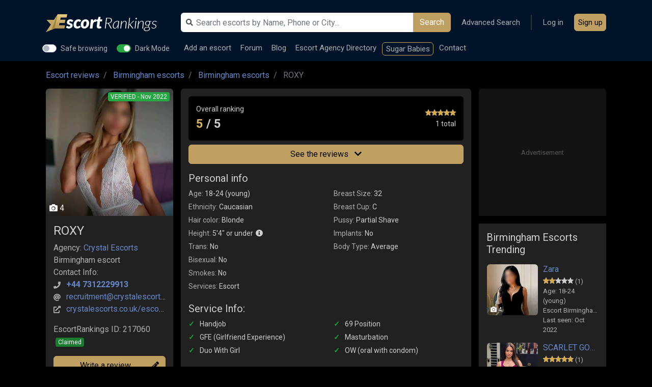

--- FILE ---
content_type: text/html; charset=UTF-8
request_url: https://www.escortrankings.uk/roxy-escort-birmingham-217060
body_size: 12861
content:

    <!DOCTYPE html>
    <html lang="en" data-dark-mode>
    <head>

        <script type="application/ld+json">
		{
		  	"@context": "http://schema.org",
		  	"@type": "BreadcrumbList",
		    "itemListElement": [
		  		
                    {
                        "@type": "ListItem",
                        "position": 1,
                        "item": {
                            "@id": "https://www.escortrankings.uk/",
                            "name": "EscortRankings"
                        }
                    } ,
            
                    {
                        "@type": "ListItem",
                        "position": 2,
                        "item": {
                            "@id": "https://www.escortrankings.uk/escorts-c-birmingham-753",
                            "name": "Birmingham escorts"
                        }
                    } ,
            
                    {
                        "@type": "ListItem",
                        "position": 3,
                        "item": {
                            "@id": "https://www.escortrankings.uk/escorts-birmingham-602",
                            "name": "Birmingham escorts"
                        }
                    } ,
            
                    {
                        "@type": "ListItem",
                        "position": 4,
                        "item": {
                            "@id": "https://www.escortrankings.uk/roxy-escort-birmingham-217060",
                            "name": "ROXY"
                        }
                    } 
            		  	]
		}


        </script>

        
                                            <script type="application/ld+json">
	                {
	                    "@context": "https://schema.org/",
	                    "@type": "AggregateRating",
	                    "itemReviewed": {
	                        "@type": "LocalBusiness",
	                        "image": "https://s1.escortrankings.uk/uploads/escorts/217060/small_CyiJ5mT7pFz8v0njDwk_.jpg",
	                        "name": "ROXY",
	                        "url": "https://www.escortrankings.uk/roxy-escort-birmingham-217060"
	                    },
	                    "bestRating": "5",
	                    "ratingCount": "1",
	                    "ratingValue": "5",
	                    "worstRating": "0"
	                }


                </script>
                        
        
        <meta http-equiv="Content-Type" content="text/html; charset=UTF-8">
        <meta http-equiv="X-UA-Compatible" content="IE=edge">
        <meta name="viewport" content="width=device-width, initial-scale=1">

        <link rel="dns-prefetch" href="https://s1.escortrankings.uk/">
        <link rel="dns-prefetch" href="https://www.googletagmanager.com/">
        <link rel="dns-prefetch" href="https://bam.eu01.nr-data.net"> 
                    <link rel='preconnect' href='https://fonts.gstatic.com' crossorigin>
            <link rel="preload" as="style"
                  href="https://fonts.googleapis.com/css?family=Roboto:400,700&amp;display=swap" crossorigin>
        
        
                    <!-- Google Tag Manager -->
            <script>(function (w, d, s, l, i) {
                    w[l] = w[l] || [];
                    w[l].push({
                        'gtm.start':
                            new Date().getTime(), event: 'gtm.js'
                    });
                    var f = d.getElementsByTagName(s)[0],
                        j = d.createElement(s), dl = l != 'dataLayer' ? '&l=' + l : '';
                    j.async = true;
                    j.src =
                        'https://www.googletagmanager.com/gtm.js?id=' + i + dl;
                    f.parentNode.insertBefore(j, f);
                })(window, document, 'script', 'dataLayer', 'GTM-P76RTW8');</script>
            <!-- End Google Tag Manager -->
        
        <title>ROXY Birmingham Escort, ROXY Birmingham Escort reviews ID217060 | EscortRankings.uk</title>
        <meta name="description" content="Birmingham Escort ROXY, check her reviews by real UK punters, escort ranking stats, phone numbers, pictures details, services, & videos. Escort Review">
        <meta name="keywords" content="ROXY,escort reviews Birmingham, ROXY reviews">
        <meta name="referrer" content="origin">

        
        <link rel="canonical" href="https://www.escortrankings.uk/roxy-escort-birmingham-217060">
        
        
        
        
        <link rel="stylesheet" href="/assets/css/?y=csse8c23cb03c5b56f890db34179ccd9e4c1765783820&amp;v=[base64]">
        <link href="https://fonts.googleapis.com/css?family=Roboto:400,700&amp;display=swap" rel="stylesheet"
              crossorigin>

        <link rel="apple-touch-icon" sizes="57x57" href="/assets/icons/apple-icon-57x57.png">
        <link rel="apple-touch-icon" sizes="60x60" href="/assets/icons/apple-icon-60x60.png">
        <link rel="apple-touch-icon" sizes="72x72" href="/assets/icons/apple-icon-72x72.png">
        <link rel="apple-touch-icon" sizes="76x76" href="/assets/icons/apple-icon-76x76.png">
        <link rel="apple-touch-icon" sizes="114x114" href="/assets/icons/apple-icon-114x114.png">
        <link rel="apple-touch-icon" sizes="120x120" href="/assets/icons/apple-icon-120x120.png">
        <link rel="apple-touch-icon" sizes="144x144" href="/assets/icons/apple-icon-144x144.png">
        <link rel="apple-touch-icon" sizes="152x152" href="/assets/icons/apple-icon-152x152.png">
        <link rel="apple-touch-icon" sizes="180x180" href="/assets/icons/apple-icon-180x180.png">
        <link rel="icon" type="image/png" sizes="192x192" href="/assets/icons/android-icon-192x192.png">
        <link rel="icon" type="image/png" sizes="32x32" href="/assets/icons/favicon-32x32.png">
        <link rel="icon" type="image/png" sizes="96x96" href="/assets/icons/favicon-96x96.png">
        <link rel="icon" type="image/png" sizes="16x16" href="/assets/icons/favicon-16x16.png">

        <link rel="manifest" href="/manifest.json">
        <meta name="msapplication-TileImage" content="/assets/icons/ms-icon-144x144.png">

        <meta name="theme-color" content="#002147">
        <meta name="msapplication-navbutton-color" content="#002147">
        <meta name="apple-mobile-web-app-status-bar-style" content="#002147">

        <script>
            let CONFIG = {
                'userLoggedIn': false,
                'currentPageURI': 'roxy-escort-birmingham-217060',
                'currentFiltersCookieName': 'filters',
                'currentSwitchCookieName': 'filters_switch',
                'currentSwitchCookieName2': 'filters_switch2',
                'verificationCodeExpire': '5'
            };
        </script>

        <meta name="google-site-verification" content="w9-OMI3o4RzlLkdHXizMlpoa6GPNjA67QaEH3MmtEe4">
        <meta name="ahrefs-site-verification"
              content="15997ef77eea9000dffb3b22f837e1bc60aba5f51189f142a4cffc7ff76f1720">

        <script>
            var adSlotsConfig = {
                deviceWidth: window.innerWidth || document.documentElement.clientWidth,
            };
            adSlotsConfig.deviceType = adSlotsConfig.deviceWidth < 992 ? 'mobile' : 'desktop';
            adSlotsConfig.isMobile = adSlotsConfig.deviceType === 'mobile';
            adSlotsConfig.isDesktop = adSlotsConfig.deviceType === 'desktop';
            adSlotsConfig.currCityID = 0;
        </script>

    </head>


    <body class="body-dancer-dancer				page-dancer												user-premium-no				user-auth-no				listing-items-grid				 				"

          data-enablepayment="0"
          id="body">
            <!-- Google Tag Manager (noscript) -->
        <noscript>
            <iframe src="https://www.googletagmanager.com/ns.html?id=GTM-P76RTW8"
                    height="0" width="0" style="display:none;visibility:hidden"></iframe>
        </noscript>
        <!-- End Google Tag Manager (noscript) -->
    
    <div id="page-loading">
        <div class="spinner"></div>
    </div>

            <header class="fixed-top">
    <div class="suggestion-search-dropdown-backdrop"></div>
    <div class="header-container">

        <nav class="navbar  p-0">
            <div class="container">

                <a class="navbar-toggler-button " href="javascript:;" aria-label="Open menu"><i class="fas fa-bars"></i></a>
                <a class="navbar-brand logo" href="/" aria-label="EscortRankings Homepage"></a>
                <a class="navbar-search-button " href="javascript:;" aria-label="Open search"><i class="fas fa-search"></i></a>

                <div class="navbar-right">

                    <div class="navbar-right-top">
                        <div class="navbar-search">
                            <div class="navbar-search-container">
                                <form action="https://www.escortrankings.uk/" method="get" class="form-inline mt-2 mt-md-0"
                                      id="header-search">
                                    <input class="form-control" type="text" name="search_term"
                                           value=""
                                           placeholder="Search escorts by Name, Phone or City..."
                                           id="header-search-input">
                                    <button class="btn my-2 my-sm-0" type="submit">Search</button>
                                    <input type="hidden" name="page" value="simple_search">
                                    <i class="fas fa-search ico-search"></i>
                                </form>
                                <div id="suggestion-search-dropdown">
                                    <div id="suggestion-search-dropdown-container"></div>
                                </div>
                            </div>
                        </div>
                        <ul class="navbar-nav --ml-auto align-items-center">
                            <li class="li-header-switches">
<div class="custom-control custom-switch switch-safe-browsing">
  <input type="checkbox" class="custom-control-input" id="header-switch-sb"   >
  <label class="custom-control-label" for="header-switch-sb">Safe browsing</label>
</div>

<div class="custom-control custom-switch switch-dark-mode">
  <input type="checkbox" class="custom-control-input" id="header-switch-dm"  checked >
  <label class="custom-control-label" for="header-switch-dm">Dark Mode</label>
</div>
                            </li>

                            <li class="nav-item"><a class="nav-link" href="/advanced-search">Advanced Search</a></li>
                            <li class="nav-item nav-item-separator"></li>

                                                            <li class="nav-item nav-item-login"><a class="nav-link" href="/users-sign-in">Log in</a>
                                </li>
                                <li class="nav-item nav-item-signup"><a class="btn btn-primary nav-link" href="/signup">Sign up</a></li>
                            
                        </ul>
                    </div>

                    <div class="navbar-right-bottom">
                        <ul class="navbar-nav  ">
                                                        <li class="nav-item add_new_profile  ">
                                <a class="nav-link" href="/addescort" >Add
                                    an escort</a>
                            </li>
                            <li class="nav-item"><a class="nav-link" href="https://forum.escortrankings.uk">Forum</a>
                            </li>

                            <li class="nav-item"><a class="nav-link" href="/escort-advice">Blog</a></li>
                            <li class="nav-item"><a class="nav-link" href="/escort-agencies">Escort Agency Directory</a></li>

                                                            <li class="nav-item nav-item-a-d"><a class="nav-link" href="https://go.bushheel.com/fc39b7fb-acdc-45f7-a441-b943acc48fd8" target="_new" rel="nofollow">Sugar Babies</a></li>
                            
                            <li class="nav-item"><a class="nav-link" href="/contact" rel="nofollow">Contact</a></li>

                                                    </ul>
                    </div>

                </div>

            </div>
        </nav>


        
        

    </div>
</header>
    
    <main id="content">
        <div class="container">
                        
	<nav aria-label="breadcrumb" class="nav-breadcrumb">
	<ol class="breadcrumb">
					<li class="breadcrumb-item ">
				<a href="/">Escort reviews</a>			</li>
					<li class="breadcrumb-item ">
				<a href="/escorts-c-birmingham-753">Birmingham escorts</a>			</li>
					<li class="breadcrumb-item ">
				<a href="/escorts-birmingham-602">Birmingham escorts</a>			</li>
					<li class="breadcrumb-item active">
				ROXY			</li>
			</ol>
	</nav>

<a href="javascript:;" class="btn-left-nav-toggler btn-left-nav-toggler-breadcrumb"><i class="fas fa-map-marker-alt"></i></a>


<!--  PROFILE PAGE   -->
<div class="row-3-cols">

	


		<div class="col-left col-left-profile pt-2 pt-md-0">

			<div class="profile-avatar  ">
				<a href="javascript:;" class="openFirstPicInGallery ">
					<profile-avatar
											style="background-image: url(https://s1.escortrankings.uk/uploads/escorts/217060/small_CyiJ5mT7pFz8v0njDwk_.jpg)"
										 >
						<span class="media-count">
							 <i class="fas fa-camera"></i> 4													</span>
						
																					<span class="badge badge-success status-verified text-verified"
															data-date="Nov 2022"
													>
						</span>
										
					
					
					</profile-avatar>
				</a>
			</div>

			
			<div class="profile-info" data-scrolltoitem="contact">

													<div class="row  mb-3	row-rating read_the_reviews_container_mobile" >
								<div class="col-12">
									<div class="overall-rating">
										<div class="left">
											Overall ranking
											<big><span>5</span> / 5</big>
										</div>

										<div class="right text-right">
											<span class="item-type-rating"><span style="width:100%;"></span></span><br/>
											1 total
										</div>
									</div>
								</div>
								<div class="col-12">
									<a href="#read_the_reviews" title="See the reviews" class="btn btn-primary mt-2 w-100"> See the reviews <i class="fas fa-chevron-down ml-2"></i> </a>
								</div>
							</div>
						

						<h1><span class="quick_edit" id="qe_name">ROXY</span></h1>

																			<p class="mb-0">Agency:
															<a href="/escorts-profiles-crystal-escorts-15348" title="Crystal Escorts">Crystal Escorts</a>
							</p>
																			<p class="mb-0">Birmingham escort</p>
						
						<p class="mb-0">Contact Info:</p>
						
							
								<p class="plusicon mb-0">
									<i class="fas fa-phone"></i>
																			<span class="quick_edit gaTrack"
											id="qe_phone" data-ga-category="Phone click"
											data-ga-action="+44 7312229913"><a
													class="openpopupmodal"
													data-openpopupmodal="#popup-aftercall" data-delay-popup="2000"
													href="tel:+447312229913"
													id="tap_phone_1"><strong>+44 7312229913</strong></a></span>
										
										<script type="application/ld+json">
													{
													"@context": "http://schema.org",
													"@type": "Person",
													"address": {
														"@type": "PostalAddress",
														"addressLocality": "Birmingham"
													},
													"name": "ROXY",
													"telephone": "07312229913"
													}


										</script>

																				<br/>
									
																	</p>

							
                        
                
											<p class="plusicon mb-0">
							<i class="fas fa-at"></i> <span class="quick_edit" id="qe_email"><a href="/cdn-cgi/l/email-protection#aad8cfc9d8dfc3dec7cfc4deeac9d8d3d9decbc6cfd9c9c5d8ded984c9c584dfc1"><span class="__cf_email__" data-cfemail="98eafdfbeaedf1ecf5fdf6ecd8fbeae1ebecf9f4fdebfbf7eaecebb6fbf7b6edf3">[email&#160;protected]</span></a></span>
													</p>
					
                
                
											<p class="plusicon"><i class="fas fa-external-link-alt"></i>
															<span class="quick_edit" id="qe_website">
									<a class="gaTrack" data-ga-category="Site click"
									data-ga-action="crystalescorts.co.uk"
									data-ga-label="http://crystalescorts.co.uk/escort/roxy/"
																	href="/go.php?site=http%3A%2F%2Fcrystalescorts.co.uk%2Fescort%2Froxy%2F"
									rel="nofollow"									target="new"
																	>crystalescorts.co.uk/escort/roxy/</a></span>
								<br/>
																																		</p>
					
                

			
                
				<script data-cfasync="false" src="/cdn-cgi/scripts/5c5dd728/cloudflare-static/email-decode.min.js"></script><script>adSlotsConfig.isMobile ? document.write('<div class="a--d-slot a--d-slot-mobile" data-slot="8"><div class="a--d-placeholder"></div></div>') : null;</script>

                <p>EscortRankings ID: 217060										<span class="badge badge-success badge-status-claimed ml-1 font-weight-normal small">Claimed</span>
									</p>


				<a href="/roxy-escort-birmingham-217060-new-review" rel="nofollow" class="btn btn-block btn-primary">
					Write a review <i class="fas fa-pencil-alt float-right escort-action-icon"></i></a>

                                    <a class="btn btn-block btn-primary" id="follow" rel="217060"
                       href="users-sign-in">
                        Add to favorites <i class="far fa-heart float-right escort-action-icon"></i>
                    </a>
                
                <a href="javascript:;" id="share" class="btn btn-block btn-primary" data-toggle="modal"
                   data-target="#shareModal">
                    Share with friends <i class="fas fa-share-alt float-right escort-action-icon"></i>
                </a>
                <a href="javascript:;" id="report" class="btn btn-block btn-primary" data-toggle="modal"
                   data-target="#reportModal">
                    Report <i class="fas fa-exclamation-triangle float-right fa-text-yellow escort-action-icon"></i>
                </a>

				<div class="prev-next-buttons mt-2
								">
														</div>

            </div>


			<div class="profile-gallery-counter images-gallery" data-counter-total="4" data-scrolltoitem="gallery">
				4 Photos			</div>

									<div class="profile-gallery images-gallery profile-gallery-4" data-counter-total="4" >
										<a class="itemtype-gallery-image" data-caption="23-11-2022" href="https://s1.escortrankings.uk/uploads/escorts/217060/main_CyiJ5mT7pFz8v0njDwk_.jpg"
														 >
														<img src="https://s1.escortrankings.uk/uploads/escorts/217060/main_CyiJ5mT7pFz8v0njDwk_.jpg" srcset="https://s1.escortrankings.uk/uploads/escorts/217060/small_CyiJ5mT7pFz8v0njDwk_.jpg" alt="Profile image of Birmingham escort: ROXY. 23-11-2022" />
						</a>
										<a class="itemtype-gallery-image" data-caption="23-11-2022" href="https://s1.escortrankings.uk/uploads/escorts/217060/main_QDV4ourHBSKA7IiJejhR.jpg"
														 >
														<img src="https://s1.escortrankings.uk/uploads/escorts/217060/main_QDV4ourHBSKA7IiJejhR.jpg" srcset="https://s1.escortrankings.uk/uploads/escorts/217060/small_QDV4ourHBSKA7IiJejhR.jpg" alt="Picture 2 of Birmingham escort: ROXY. 23-11-2022" />
						</a>
										<a class="itemtype-gallery-image" data-caption="23-11-2022" href="https://s1.escortrankings.uk/uploads/escorts/217060/main_j0odJtykK4xfznYUIi_5.jpg"
														 >
														<img src="https://s1.escortrankings.uk/uploads/escorts/217060/main_j0odJtykK4xfznYUIi_5.jpg" srcset="https://s1.escortrankings.uk/uploads/escorts/217060/small_j0odJtykK4xfznYUIi_5.jpg" alt="Picture 3 of Birmingham escort: ROXY. 23-11-2022" />
						</a>
										<a class="itemtype-gallery-image" data-caption="23-11-2022" href="https://s1.escortrankings.uk/uploads/escorts/217060/main_dsTmka2lZujNU16MI94v.jpg"
														 >
														<img src="https://s1.escortrankings.uk/uploads/escorts/217060/main_dsTmka2lZujNU16MI94v.jpg" srcset="https://s1.escortrankings.uk/uploads/escorts/217060/small_dsTmka2lZujNU16MI94v.jpg" alt="Picture 4 of Birmingham escort: ROXY. 23-11-2022" />
						</a>
							</div>
			
            <div class="profile-gallery-counter videos-gallery" data-counter-total="0" data-scrolltoitem="gallery">
                            </div>

                        


		</div> <!-- //col-left -->

		<div class="col-middle col-middle-personal-info"  data-scrolltoitem="info">


							<div class="row  mb-3	row-rating read_the_reviews_container" >
					<div class="col-12">

						<div class="overall-rating">
							<div class="left">
								Overall ranking
								<big><span>5</span> / 5</big>
							</div>
							<div class="right text-right">
								<span class="item-type-rating"><span style="width:100%;"></span></span><br/>
								1 total
							</div>
						</div>

					</div>
					<div class="col-12">
						<a href="#read_the_reviews" title="See the reviews" class="btn btn-primary mt-2 w-100"> See the reviews <i class="fas fa-chevron-down ml-2"></i> </a>
					</div>
				</div>
			

			<h2 class="mb-2">Personal info</h2>

			<div class="row mb-3	row-personal-info">
				<div class="col-6 col-md-6">
					<ul>
						<li><strong>Age:</strong> 18-24 (young)</li>						<li><strong>Ethnicity:</strong> Caucasian</li>						<li><strong>Hair color:</strong> Blonde</li>													<li><strong>Height:</strong> 5'4" or under								<i class="fa fa-info-circle height-info" data-toggle="tooltip" title="< 165 cm"></i>
							</li>
												<li><strong>Trans:</strong>  No </li>						<li><strong>Bisexual:</strong>  No </li>												<li><strong>Smokes:</strong>  No </li>																																<li><strong>Services:</strong>
																	Escort																</li>
											</ul>
				</div>
				<div class="col-6 col-md-6">
					<ul>
						<li><strong>Breast Size:</strong> 32</li>						<li><strong>Breast Cup:</strong> C</li>												<li><strong>Pussy:</strong> Partial Shave</li>												<li><strong>Implants:</strong>  No </li>						<li><strong>Body Type:</strong> Average</li>																																									</ul>
				</div>
			</div>

						<div class="row mb-3	row-serviceinfo">
				<div class="col-12">
					<h3 class="mb-2">Service Info:</h3>
					<ul class="ul-service-fetish-info">
													<li>Handjob</li>
													<li>69 Position</li>
													<li>GFE (Girlfriend Experience)</li>
													<li>Masturbation</li>
													<li>Duo With Girl</li>
													<li>OW (oral with condom)</li>
											</ul>
				</div>
			</div>
			
			
								<div class="row mb-3	row-bio" aria-hidden="true">
						<div class="col-12">
								<h3 class="mb-2">Bio:</h3>
																									<p>ROXY is a 21 year old straight European, who prides herself on the satisfaction she personally receives as a result of spending time with her clients. ROXY loves men, and loves to please. She is a self confessed satisfaction addict, and she loves to satisfy as much as she loves to be satisfied. ROXY is a slender size six with light brown hair, and beautiful deep brown eyes. She   s a friendly and cheerful girl who maintains a positive outlook on life, which is reflected in her work and characterist</p>
														</div>
					</div>
			
			<div class="row row-rates"  data-scrolltoitem="rates">
				
								<div class="col-12 col-md-6 mb-3">
					<h3 class="mb-2">Outcall rates</h3>
					<dl>

												<dt>30 Min</dt><dd>&pound;160</dd>
												<dt>Overnight</dt><dd>&pound;900</dd>
					
					</dl>
				</div>
							</div>


			<div class="list-tags-container mt-4">
    <div class="row row-tags-list">
        <div class="col-12">
            <div class="col-container">
                                    <a href="/escorts-birmingham-602/caucasian" class="badge tag-link mb-2">Caucasian escorts Birmingham</a>
                                    <a href="/escorts-birmingham-602/average-body" class="badge tag-link mb-2">Average body escorts Birmingham</a>
                                    <a href="/escorts-birmingham-602/vivastreet" class="badge tag-link mb-2">vivastreet escorts </a>
                                    <a href="/escorts-birmingham-602/ukpunting" class="badge tag-link mb-2">ukpunting escorts </a>
                                    <a href="/escorts-birmingham-602/uk-adultzone" class="badge tag-link mb-2">uk-adultzone escorts </a>
                            </div>
        </div>
    </div>
</div>


			<div class="prev-next-buttons-desktop
				 mt-2 mb-3 				">
													</div>

						<h3 class="mb-2"  data-scrolltoitem="reviews" id="read_the_reviews">Escort reviews (1)</h3>

			<div class="row  mb-3	row-rating"  >
				<div class="col-12">

					<div class="overall-rating">
						<div class="left">
							Overall ranking
							<big><span>5</span> / 5</big>
						</div>
						<div class="right text-right">
							<span class="item-type-rating"><span style="width:100%;"></span></span><br/>
							1 total
						</div>
					</div>

				</div>
			</div>
			





					<ul class="list-unstyled mb-4  list-reviews">
													<li class="media">
						<profile-avatar class="mr-3 color-8" data-char="I"></profile-avatar>
						<div class="media-body">

							
															<a class="author" href="javascript:;">
									insidebedeyes																	</a>
							
							<div class="info">
																	<span class="item-type-rating"><span style="width:100%;"></span></span>
																<span class="date">Jan 2023</span>
															</div>
							<div class="message">
								
								<p> <b>Headline:</b> <br />We didn't waste any time before going to bed and doing all the things that I wanted to do with her.</p> <p><b>The Juicy Details:</b> <br />Roxy is so skilled and so sexually active that I could barely keep up with her. I was breathless after having sex with her but it was the best sex I ever had in my life!</p>																<a href="javascript:;" class="openpopupmodal open_review" data-toggle="modal" data-target="#popupReview" rel="nofollow" data-reviewid="139765" >See the full "Birmingham Escort Review"</a>


								

																								

							</div>
						</div>

					</li>
							

			</ul>

			
			



<div class="modal fade" id="popupReview" tabindex="-1" role="dialog" aria-labelledby="exampleModalLabel" aria-hidden="true">
  <div class="modal-dialog modal-xl" role="document">
    <div class="modal-content">
		<div class="modal-header">
			<h5 class="modal-title" id="reviewModalLabel"></h5>
			<button type="button" class="close" data-dismiss="modal" aria-label="Close">
			<span aria-hidden="true">&times;</span>
			</button>
		</div>

		<div class="modal-body" id="reviewContainer">
				/////////
		</div>
		<div class="modal-footer">

		</div>

    </div>
  </div>
</div>


<div class="modal fade" id="popupReplyReview" tabindex="-1" role="dialog" aria-labelledby="exampleModalLabel" aria-hidden="true">
  <div class="modal-dialog modal-xl" role="document">
    <div class="modal-content">
		<div class="modal-header">
			<h5 class="modal-title" id="replyReviewModalLabel">
				Add your Reply to this review #<span></span>
			</h5>
			<button type="button" class="close" data-dismiss="modal" aria-label="Close">
			<span aria-hidden="true">&times;</span>
			</button>
		</div>

		<div class="modal-body" id="reviewReplyContainer">

			<form action="" method="post" id="write_a_review_reply">
				
				<div class="col-12 col-sm-6">

					<div id="review_text" class="mb-3"></div>

					<div class="form-group mb-1">
						<label class="color-label font-weight-bold mb-0">
							Reply <span class="text-danger">*</span>
						</label>
						<textarea class="form-control" id="reply_text" rows="7" name="reply_text" placeholder="example: Thank you for your review!" maxlength="10000" minlength="50" required></textarea>
						<div id="char_number_reply">10000 characters left</div>
					</div>

				</div>

				<div class="row mt-3 mb-3">
					<div class="col-12 text-right">
						<input type="submit" name="submit_review" id="submit_add_reply_review" class="btn btn-primary text-uppercase" value="Submit" />
						<input type="hidden" name="review_id" id="review_id" value="" />
						<input type="hidden" name="dancer_id" id="dancer_id" value="" />
						<input type="hidden" name="add_review_reply_form" value="true">
					</div>
				</div>

			</form>

		</div>
		<div class="modal-footer">

		</div>

    </div>
  </div>
</div>



		<div class="row">
						<div class="col-12 text-right">
				<a href="/roxy-escort-birmingham-217060-new-review" rel="nofollow" class="btn btn-primary">Submit a review</a>
			</div>
		</div>



		</div> <!-- //col-middle -->
		<div class="col-right   col-right-trending">

			<script>adSlotsConfig.isDesktop ? document.write('<div class="a--d-slot a--d-slot-desktop" data-slot="4"><div class="a--d-placeholder"></div></div>') : null;</script>

			<div class="container">


								<h3>Birmingham Escorts Trending</h3>

			<ul class="list-group list-group-flush list-group-trending">
						  <li class="list-group-item">
				<profile-avatar class="" style="background-image: url(https://s1.escortrankings.uk/uploads/escorts/172807/small_YTSajqiwtQoe9pPEVOIF.jpg)">
										<span class="photo-count"><i class="fas fa-camera"></i> 4</span>                    				</profile-avatar>
				<info>
				    <h4><a href="/zara-escort-birmingham-172807">Zara</a></h4>
					<div class="reviews"><span class="item-type-rating"><span style="width:40%;"></span></span> (1)</div>
					<div class="">Age: 18-24 (young)</div>
					<div class="city">Escort Birmingham</div>
												<div class="last-seen">Last seen: Oct 2022</div>
									</info>
			  </li>
						  <li class="list-group-item">
				<profile-avatar class="" style="background-image: url(https://s1.escortrankings.uk/uploads/escorts/286457/small_zOUC82pgDa7sbuBA_4Lv.jpg)">
										<span class="photo-count"><i class="fas fa-camera"></i> 6</span>                    				</profile-avatar>
				<info>
				    <h4><a href="/scarlet-gorgeous-escort-birmingham-286457">SCARLET GORGEOUS</a></h4>
					<div class="reviews"><span class="item-type-rating"><span style="width:100%;"></span></span> (1)</div>
					<div class="">Age: 18-24 (young)</div>
					<div class="city">Escort Birmingham</div>
									</info>
			  </li>
						  <li class="list-group-item">
				<profile-avatar class="" style="background-image: url(https://s1.escortrankings.uk/uploads/escorts/279478/small_QSiwFeECqjyromR0dxOA.jpg)">
										<span class="photo-count"><i class="fas fa-camera"></i> 4</span>                    				</profile-avatar>
				<info>
				    <h4><a href="/anna-escort-birmingham-279478">Anna</a></h4>
					<div class="reviews"><span class="item-type-rating"><span style="width:80%;"></span></span> (1)</div>
					<div class="">Age: 25-36 (young)</div>
					<div class="city">Escort Birmingham</div>
									</info>
			  </li>
						  <li class="list-group-item">
				<profile-avatar class="" style="background-image: url(https://s1.escortrankings.uk/uploads/escorts/277933/small_2rTgezvcd80o9LI4pn_a.jpg)">
										<span class="photo-count"><i class="fas fa-camera"></i> 1</span>                    				</profile-avatar>
				<info>
				    <h4><a href="/koko-escort-birmingham-277933">Koko</a></h4>
					<div class="reviews"><span class="item-type-rating"><span style="width:80%;"></span></span> (1)</div>
					<div class="">Age: 25-36 (young)</div>
					<div class="city">Escort Birmingham</div>
												<div class="last-seen">Last seen: Sep 2025</div>
									</info>
			  </li>
						  <li class="list-group-item">
				<profile-avatar class="" style="background-image: url(https://s1.escortrankings.uk/uploads/escorts/277330/small_LFaiO4hTCnm8IbP2dqXy.jpg)">
										<span class="photo-count"><i class="fas fa-camera"></i> 4</span>                    				</profile-avatar>
				<info>
				    <h4><a href="/zoe-escort-birmingham-277330">Zoe</a></h4>
					<div class="reviews"><span class="item-type-rating"><span style="width:80%;"></span></span> (1)</div>
					<div class="">Age: 37-45 (mature)</div>
					<div class="city">Escort Birmingham</div>
									</info>
			  </li>
						  <li class="list-group-item">
				<profile-avatar class="" style="background-image: url(https://s1.escortrankings.uk/uploads/escorts/277327/small_flbIuKMR7mvFQ0BTyiPH.jpg)">
										<span class="photo-count"><i class="fas fa-camera"></i> 4</span>                    				</profile-avatar>
				<info>
				    <h4><a href="/halima-escort-birmingham-277327">Halima</a></h4>
					<div class="reviews"><span class="item-type-rating"><span style="width:60%;"></span></span> (1)</div>
					<div class="">Age: 25-36 (young)</div>
					<div class="city">Escort Birmingham</div>
									</info>
			  </li>
						</ul>
		


		
			<a href="/escorts-birmingham-602" class="btn btn-block btn-primary">More escorts in <span>Birmingham</span></a>



		

			</div>
		</div> <!-- //col-right -->


	<div id="col-left-nav-mobile-overlay"> <a class="btn-left-nav-toggler" href="javascript:;" aria-label="Select city"><i class="fas fa-chevron-left"></i></a> </div>

<div class="col-left	"  id="col-left-nav">
    <div class="col-left-container">

            <ul class="list-group	list-group-navigation-countries">

            <li class="list-group-item" >
                    <h6>Top cities</h6>
                                        <div class="collapse show" id="locations-country-1">
                        <ul>
                                                            <li     ><a href="/escorts-aberdeen-540" data-counter="396">Aberdeen</a></li>
                                                            <li     ><a href="/escorts-belfast-971" data-counter="1019">Belfast</a></li>
                                                            <li     ><a href="/escorts-birmingham-602" data-counter="1536">Birmingham</a></li>
                                                            <li     ><a href="/escorts-brighton--hove-237311" data-counter="132">Brighton & Hove</a></li>
                                                            <li     ><a href="/escorts-bristol-348" data-counter="698">Bristol</a></li>
                                                            <li     ><a href="/escorts-dublin-237386" data-counter="225">Dublin</a></li>
                                                            <li     ><a href="/escorts-edinburgh-982" data-counter="623">Edinburgh</a></li>
                                                            <li     ><a href="/escorts-glasgow-509" data-counter="970">Glasgow</a></li>
                                                            <li     ><a href="/escorts-leeds-566" data-counter="756">Leeds</a></li>
                                                            <li     ><a href="/escorts-leicester-1204" data-counter="485">Leicester</a></li>
                                                            <li     ><a href="/escorts-liverpool-1064" data-counter="747">Liverpool</a></li>
                                                            <li   style="font-weight:bold;"    ><a href="/escorts-london-312" data-counter="23298">London</a></li>
                                                            <li     ><a href="/escorts-manchester-307" data-counter="2198">Manchester</a></li>
                                                            <li     ><a href="/escorts-nottingham-786" data-counter="576">Nottingham</a></li>
                                                            <li     ><a href="/escorts-sheffield-328" data-counter="661">Sheffield</a></li>
                                                    </ul>
                    </div>
            </li>

            <li class="list-group-item" >
            <h6>All cities</h6>
                                <div class="collapse show" id="locations-country-2">
                        <ul>
                                                            <li     ><a href="javascript:;" onclick="window.location.href='/escorts-barking-1142'" data-counter="145">Barking</a></li>
                                                            <li     ><a href="javascript:;" onclick="window.location.href='/escorts-barnsley-7474'" data-counter="54">Barnsley</a></li>
                                                            <li     ><a href="javascript:;" onclick="window.location.href='/escorts-basildon-201696'" data-counter="65">Basildon</a></li>
                                                            <li     ><a href="javascript:;" onclick="window.location.href='/escorts-basingstoke-386'" data-counter="45">Basingstoke</a></li>
                                                            <li     ><a href="javascript:;" onclick="window.location.href='/escorts-bath-536'" data-counter="75">Bath</a></li>
                                                            <li     ><a href="javascript:;" onclick="window.location.href='/escorts-bedford-1095'" data-counter="77">Bedford</a></li>
                                                            <li     ><a href="javascript:;" onclick="window.location.href='/escorts-blackpool-3518'" data-counter="97">Blackpool</a></li>
                                                            <li     ><a href="javascript:;" onclick="window.location.href='/escorts-bognor-regis-10753'" data-counter="17">Bognor Regis</a></li>
                                                            <li     ><a href="javascript:;" onclick="window.location.href='/escorts-bolton-1475'" data-counter="75">Bolton</a></li>
                                                            <li     ><a href="javascript:;" onclick="window.location.href='/escorts-bournemouth-801'" data-counter="92">Bournemouth</a></li>
                                                            <li     ><a href="javascript:;" onclick="window.location.href='/escorts-bradford-3261'" data-counter="207">Bradford</a></li>
                                                            <li     ><a href="javascript:;" onclick="window.location.href='/escorts-brentwood-5281'" data-counter="67">Brentwood</a></li>
                                                            <li     ><a href="javascript:;" onclick="window.location.href='/escorts-brighton-531'" data-counter="78">Brighton</a></li>
                                                            <li     ><a href="javascript:;" onclick="window.location.href='/escorts-cambridge-510'" data-counter="74">Cambridge</a></li>
                                                            <li     ><a href="javascript:;" onclick="window.location.href='/escorts-canterbury-3683'" data-counter="89">Canterbury</a></li>
                                                            <li     ><a href="javascript:;" onclick="window.location.href='/escorts-cardiff-1588'" data-counter="505">Cardiff</a></li>
                                                            <li     ><a href="javascript:;" onclick="window.location.href='/escorts-carlisle-6527'" data-counter="66">Carlisle</a></li>
                                                            <li     ><a href="javascript:;" onclick="window.location.href='/escorts-chelmsford-4639'" data-counter="126">Chelmsford</a></li>
                                                            <li     ><a href="javascript:;" onclick="window.location.href='/escorts-chelsea-196469'" data-counter="51">Chelsea</a></li>
                                                            <li     ><a href="javascript:;" onclick="window.location.href='/escorts-cheltenham-1421'" data-counter="33">Cheltenham</a></li>
                                                            <li     ><a href="javascript:;" onclick="window.location.href='/escorts-cheshire-237015'" data-counter="94">Cheshire</a></li>
                                                            <li     ><a href="javascript:;" onclick="window.location.href='/escorts-chester-1319'" data-counter="83">Chester</a></li>
                                                            <li     ><a href="javascript:;" onclick="window.location.href='/escorts-chesterfield-628'" data-counter="52">Chesterfield</a></li>
                                                            <li     ><a href="javascript:;" onclick="window.location.href='/escorts-colchester-299'" data-counter="101">Colchester</a></li>
                                                            <li     ><a href="javascript:;" onclick="window.location.href='/escorts-coventry-902'" data-counter="257">Coventry</a></li>
                                                            <li     ><a href="javascript:;" onclick="window.location.href='/escorts-crawley-708'" data-counter="46">Crawley</a></li>
                                                            <li     ><a href="javascript:;" onclick="window.location.href='/escorts-croydon-1030'" data-counter="175">Croydon</a></li>
                                                            <li     ><a href="javascript:;" onclick="window.location.href='/escorts-dagenham-237378'" data-counter="174">Dagenham</a></li>
                                                            <li     ><a href="javascript:;" onclick="window.location.href='/escorts-derby-346'" data-counter="258">Derby</a></li>
                                                            <li     ><a href="javascript:;" onclick="window.location.href='/escorts-devon-237308'" data-counter="58">Devon</a></li>
                                                            <li     ><a href="javascript:;" onclick="window.location.href='/escorts-doncaster-946'" data-counter="135">Doncaster</a></li>
                                                            <li     ><a href="javascript:;" onclick="window.location.href='/escorts-dundee-559'" data-counter="80">Dundee</a></li>
                                                            <li     ><a href="javascript:;" onclick="window.location.href='/escorts-durham-807'" data-counter="65">Durham</a></li>
                                                            <li     ><a href="javascript:;" onclick="window.location.href='/escorts-earls-court-193075'" data-counter="125">Earls Court</a></li>
                                                            <li     ><a href="javascript:;" onclick="window.location.href='/escorts-falkirk-18211'" data-counter="48">Falkirk</a></li>
                                                            <li     ><a href="javascript:;" onclick="window.location.href='/escorts-gateshead-3270'" data-counter="55">Gateshead</a></li>
                                                            <li     ><a href="javascript:;" onclick="window.location.href='/escorts-gatwick-14884'" data-counter="24">Gatwick</a></li>
                                                            <li     ><a href="javascript:;" onclick="window.location.href='/escorts-grimsby-3820'" data-counter="46">Grimsby</a></li>
                                                            <li     ><a href="javascript:;" onclick="window.location.href='/escorts-guildford-3591'" data-counter="82">Guildford</a></li>
                                                            <li     ><a href="javascript:;" onclick="window.location.href='/escorts-harlow-4024'" data-counter="39">Harlow</a></li>
                                                            <li     ><a href="javascript:;" onclick="window.location.href='/escorts-hereford-7255'" data-counter="24">Hereford</a></li>
                                                            <li     ><a href="javascript:;" onclick="window.location.href='/escorts-hounslow-653'" data-counter="86">Hounslow</a></li>
                                                            <li     ><a href="javascript:;" onclick="window.location.href='/escorts-huddersfield-1428'" data-counter="32">Huddersfield</a></li>
                                                            <li     ><a href="javascript:;" onclick="window.location.href='/escorts-hull-1111'" data-counter="185">Hull</a></li>
                                                            <li     ><a href="javascript:;" onclick="window.location.href='/escorts-ilford-3808'" data-counter="40">Ilford</a></li>
                                                            <li     ><a href="javascript:;" onclick="window.location.href='/escorts-ipswich-1179'" data-counter="102">Ipswich</a></li>
                                                            <li     ><a href="javascript:;" onclick="window.location.href='/escorts-kensington-3806'" data-counter="124">Kensington</a></li>
                                                            <li     ><a href="javascript:;" onclick="window.location.href='/escorts-kettering-3801'" data-counter="23">Kettering</a></li>
                                                            <li     ><a href="javascript:;" onclick="window.location.href='/escorts-lincoln-672'" data-counter="65">Lincoln</a></li>
                                                            <li     ><a href="javascript:;" onclick="window.location.href='/escorts-luton-121111'" data-counter="121">Luton</a></li>
                                                            <li     ><a href="javascript:;" onclick="window.location.href='/escorts-milton-keynes-472'" data-counter="279">Milton Keynes</a></li>
                                                            <li     ><a href="javascript:;" onclick="window.location.href='/escorts-newcastle-1627'" data-counter="428">Newcastle</a></li>
                                                            <li     ><a href="javascript:;" onclick="window.location.href='/escorts-newport-1304'" data-counter="95">Newport</a></li>
                                                            <li     ><a href="javascript:;" onclick="window.location.href='/escorts-newquay-6363'" data-counter="34">Newquay</a></li>
                                                            <li     ><a href="javascript:;" onclick="window.location.href='/escorts-northampton-921'" data-counter="209">Northampton</a></li>
                                                            <li     ><a href="javascript:;" onclick="window.location.href='/escorts-norwich-1196'" data-counter="151">Norwich</a></li>
                                                            <li     ><a href="javascript:;" onclick="window.location.href='/escorts-oxford-1000'" data-counter="254">Oxford</a></li>
                                                            <li     ><a href="javascript:;" onclick="window.location.href='/escorts-paisley-4263'" data-counter="23">Paisley</a></li>
                                                            <li     ><a href="javascript:;" onclick="window.location.href='/escorts-peterborough-237360'" data-counter="74">Peterborough</a></li>
                                                            <li     ><a href="javascript:;" onclick="window.location.href='/escorts-portsmouth-3690'" data-counter="59">Portsmouth</a></li>
                                                            <li     ><a href="javascript:;" onclick="window.location.href='/escorts-preston-995'" data-counter="131">Preston</a></li>
                                                            <li     ><a href="javascript:;" onclick="window.location.href='/escorts-reading-390'" data-counter="149">Reading</a></li>
                                                            <li     ><a href="javascript:;" onclick="window.location.href='/escorts-romford-6610'" data-counter="41">Romford</a></li>
                                                            <li     ><a href="javascript:;" onclick="window.location.href='/escorts-rotherham-4007'" data-counter="31">Rotherham</a></li>
                                                            <li     ><a href="javascript:;" onclick="window.location.href='/escorts-salford-3159'" data-counter="157">Salford</a></li>
                                                            <li     ><a href="javascript:;" onclick="window.location.href='/escorts-scunthorpe-4857'" data-counter="47">Scunthorpe</a></li>
                                                            <li     ><a href="javascript:;" onclick="window.location.href='/escorts-shrewsbury-537'" data-counter="17">Shrewsbury</a></li>
                                                            <li     ><a href="javascript:;" onclick="window.location.href='/escorts-slough-360'" data-counter="99">Slough</a></li>
                                                            <li     ><a href="javascript:;" onclick="window.location.href='/escorts-south-kensington-194730'" data-counter="72">South Kensington</a></li>
                                                            <li     ><a href="javascript:;" onclick="window.location.href='/escorts-southampton-557'" data-counter="285">Southampton</a></li>
                                                            <li     ><a href="javascript:;" onclick="window.location.href='/escorts-southend-on-sea-1180'" data-counter="51">Southend-on-sea</a></li>
                                                            <li     ><a href="javascript:;" onclick="window.location.href='/escorts-stevenage-72763'" data-counter="40">Stevenage</a></li>
                                                            <li     ><a href="javascript:;" onclick="window.location.href='/escorts-stockport-413'" data-counter="35">Stockport</a></li>
                                                            <li     ><a href="javascript:;" onclick="window.location.href='/escorts-stoke-on-trent-499'" data-counter="110">Stoke-on-trent</a></li>
                                                            <li     ><a href="javascript:;" onclick="window.location.href='/escorts-sunderland-944'" data-counter="155">Sunderland</a></li>
                                                            <li     ><a href="javascript:;" onclick="window.location.href='/escorts-swansea-3687'" data-counter="70">Swansea</a></li>
                                                            <li     ><a href="javascript:;" onclick="window.location.href='/escorts-swindon-518'" data-counter="100">Swindon</a></li>
                                                            <li     ><a href="javascript:;" onclick="window.location.href='/escorts-taunton-3812'" data-counter="14">Taunton</a></li>
                                                            <li     ><a href="javascript:;" onclick="window.location.href='/escorts-telford-578'" data-counter="31">Telford</a></li>
                                                            <li     ><a href="javascript:;" onclick="window.location.href='/escorts-torquay-9806'" data-counter="33">Torquay</a></li>
                                                            <li     ><a href="javascript:;" onclick="window.location.href='/escorts-wakefield-1392'" data-counter="47">Wakefield</a></li>
                                                            <li     ><a href="javascript:;" onclick="window.location.href='/escorts-walsall-1537'" data-counter="50">Walsall</a></li>
                                                            <li     ><a href="javascript:;" onclick="window.location.href='/escorts-walsall-237330'" data-counter="26">Walsall</a></li>
                                                            <li     ><a href="javascript:;" onclick="window.location.href='/escorts-warrington-237366'" data-counter="49">Warrington</a></li>
                                                            <li     ><a href="javascript:;" onclick="window.location.href='/escorts-watford-403'" data-counter="86">Watford</a></li>
                                                            <li     ><a href="javascript:;" onclick="window.location.href='/escorts-westminster-4284'" data-counter="218">Westminster</a></li>
                                                            <li     ><a href="javascript:;" onclick="window.location.href='/escorts-wigan-794'" data-counter="55">Wigan</a></li>
                                                            <li     ><a href="javascript:;" onclick="window.location.href='/escorts-wolverhampton-3655'" data-counter="167">Wolverhampton</a></li>
                                                            <li     ><a href="javascript:;" onclick="window.location.href='/escorts-worcester-3227'" data-counter="41">Worcester</a></li>
                                                            <li     ><a href="javascript:;" onclick="window.location.href='/escorts-york-1120'" data-counter="170">York</a></li>
                                                    </ul>
                    </div>
            </li>

            </ul>

    </div>
</div>

</div>

<!-- // PROFILE PAGE  -->


<script>document.write(`<div class="a--d-slot a--d-slot-${adSlotsConfig.deviceType}" data-slot="${adSlotsConfig.isDesktop ? 3 : 7}"><div class="a--d-placeholder"></div></div>`);</script>


<div class="modal fade" id="shareModal" tabindex="-1" role="dialog" aria-labelledby="shareModalLabel"
     aria-hidden="true">
    <div class="modal-dialog" role="document">
        <div class="modal-content">
            <div class="modal-header">
                <h5 class="modal-title" id="shareModalLabel">Share with friends</h5>
                <button type="button" class="close" data-dismiss="modal" aria-label="Close">
                    <span aria-hidden="true">&times;</span>
                </button>
            </div>

            <div class="modal-body">

                <ul class="nav nav-tabs" id="myTab" role="tablist">
                    <li class="nav-item">
                        <a class="nav-link active" id="shorturl-tab" data-toggle="tab" href="#shorturl" role="tab"
                           aria-controls="shorturl" aria-selected="true">Share URL</a>
                    </li>
                    <li class="nav-item">
                        <a class="nav-link" id="shareviaemail-tab" data-toggle="tab" href="#shareviaemail" role="tab"
                           aria-controls="shareviaemail" aria-selected="false">Send email</a>
                    </li>
                </ul>
                <div class="tab-content" id="myTabContent">
                    <div class="tab-pane fade show active" id="shorturl" role="tabpanel" aria-labelledby="shorturl-tab">

                        <form action="" method="post" id="share_url_form" class="mt-3">
                            <p class=" mb-1">Copy the following URL:</p>
                            <div class="input-group  mb-3">
                                <input type="text" class="form-control" value="https://tinyurl.com/2hzob4cx"
                                       id="input-short-url" name="input-short-url">
                                <div class="input-group-append">
                                    <button class="btn btn-primary" type="button" id="button-copylink">Copy</button>
                                </div>
                            </div>
                        </form>

                    </div>
                    <div class="tab-pane fade" id="shareviaemail" role="tabpanel" aria-labelledby="shareviaemail-tab">
                        <form action="" method="post" id="share_friends_form" class="mt-3">

                                                            <div class="form-group">
                                    <label>Your name: *</label>
                                    <input type="text" class="form-control" name="user_name">
                                </div>
                            
                            <div class="form-group">
                                <label>Friend e-mail: *</label>
                                <input type="text" class="form-control" name="friend_email">
                            </div>

                            <div class="form-group">
                                <label>E-mail content: *</label>
                                <textarea class="form-control" id="email_content" style="height:95px;"
                                          name="email_content"
                                          placeholder="example: This provider looked smoking hot, blonde, exactly the kind of girl you'd find in a cheerleader's outfit!"
                                          maxlength="300"></textarea>
                            </div>


                            <input type="hidden" name="share_with_friends" value="true">

                            <button type="submit" class="btn btn-primary float-right">Send</button>

                        </form>

                    </div>
                </div>


            </div>
        </div>
    </div>
</div>

<div class="modal fade" id="reportModal" tabindex="-1" role="dialog" aria-labelledby="reportModalLabel"
     aria-hidden="true">
    <div class="modal-dialog" role="document">
        <div class="modal-content">
            <div class="modal-header">
                <h5 class="modal-title" id="reportModalLabel">Report profile</h5>
                <button type="button" class="close" data-dismiss="modal" aria-label="Close">
					<span aria-hidden="true">&times;</span>
				</button>
			</div>

			<form action="" method="post" id="report_escort">
				<div class="modal-body">
					<div class="form-check">
						<input class="form-check-input" type="radio" name="issue" id="fakePics" value="1">
						<label class="form-check-label" for="fakePics">Fake pics</label>
					</div>

					<div class="form-check">
						<input class="form-check-input" type="radio" name="issue" id="noResponse" value="2">
						<label class="form-check-label" for="noResponse">Doesn't respond</label>
					</div>

					<div class="form-check">
						<input class="form-check-input" type="radio" name="issue" id="wrongPhone" value="3">
						<label class="form-check-label" for="wrongPhone">Wrong phone number</label>
					</div>

					<div id="otherPhone" class="form-group d-none">
						<input placeholder="Please suggest correct number" name="other_phone_number" id="other_phone_number" class="form-control d-none"/>
						<div id="otherPhoneFeedback" class="invalid-feedback d-none">Please enter a phone number!</div>
					</div>

					<div class="form-check">
						<input class="form-check-input" type="radio" name="issue" id="otherReason" value="4">
						<label class="form-check-label" for="otherReason">Other</label>
					</div>

					<div id="otherReasonText" class="form-group d-none">
						<textarea placeholder="Please describe other reason" id="issueother_text" name="issueother" class="form-control d-none"></textarea>
						<div id="otherReasonFeedback" class="invalid-feedback d-none">Please type in the reason!</div>
					</div>


					<div class="modal-footer">
						<button type="button" name="submit_report" id="submit_report" class="btn btn-primary" rel="217060" disabled>Submit</button>
                        <button type="button" class="btn btn-secondary" data-dismiss="modal">Close</button>
                    </div>

                </div>

            </form>

        </div>
    </div>
</div>



<div id="profile-fixed-mobile-nav">
    <a href="javascript:;" data-scrollto="contact">Contact</a>
    <a href="javascript:;" data-scrollto="gallery">Gallery</a>	<a href="javascript:;" data-scrollto="info">Info</a>
	<a href="javascript:;" data-scrollto="rates">Rates</a>	<a href="javascript:;" data-scrollto="reviews">Reviews</a></div>



        </div>
    </main>

            



<footer>
		<div class="footer-container">
			<div class="footer-top">
				<div class="container">

					<p>
												The contents of this site are registered and fully protected by Copyright Laws. No portion of the site may be copied, reproduced, downloaded, transmitted or otherwise used without the prior written consent of EscortRankings.  Willful infringement of our copyright may result in a monetary award or statutory damages of a monetary amount per act of infringement along with attorney’s fees, seizure and destruction of infringing materials and an injunction against further acts of infringement.
					</p>


				</div>
			</div>
			<div class="footer-bottom text-xs-center">
				<div class="container ">


						<div class="footer_links">
							<a href="/contact" rel="nofollow">Contact</a> |
							<!-- <a href="/dmca" rel="nofollow">DMCA</a> | -->
							<a href="/terms" rel="nofollow">Terms &amp; Conditions</a> |
							<a href="/privacy" rel="nofollow">Privacy Policy</a> |
							<a href="/banners" rel="nofollow">Banners</a> |
							<a href="/press" rel="nofollow">Press</a> |
							<a href="/escort-directories-reviews">Escort Directories Reviews</a> |
							<a href="/escorts-near-me">Escorts Near Me</a>
						</div>

						<p class="footer_copyright">
							&copy; Copyright © 2026 EscortRankings. All rights reserved.
						</p>

				</div>
			</div>
		</div>
</footer>


        
<div id="sidebar-mobile-overlay"></div>
<nav id="sidebar-mobile">
    <a href="javascript:;" class="navbar-toggler-button" aria-label="Close menu"><i class="fas fa-chevron-left"></i></a>
    <div class="container-scroll">
      <div class="container">
          <div class="logo d-block mb-3"></div>

          <ul class="navbar-nav  ">
                            <li class="nav-item nav-item-login mb-3">
                    <a class="btn btn-primary btn-block" href="/users-sign-in">Log in</a></li>
                <li class="nav-item nav-item-signup mb-3">
                    <a class="btn btn-primary btn-block" href="/signup">Sign up</a></li>
              
              <li class="nav-item"><hr></li>

              <li class="nav-item">
<div class="custom-control custom-switch switch-safe-browsing">
  <input type="checkbox" class="custom-control-input" id="sidebar-mobile-switch-sb"  >
  <label class="custom-control-label" for="sidebar-mobile-switch-sb">Safe browsing</label>
</div>

<div class="custom-control custom-switch switch-dark-mode mt-3">
  <input type="checkbox" class="custom-control-input" id="sidebar-mobile-switch-dm" checked >
  <label class="custom-control-label" for="sidebar-mobile-switch-dm">Dark Mode</label>
</div>
              </li>

              <li class="nav-item"><hr></li>

                                <li class="nav-item nav-item-a-d"><a class="nav-link" href="https://go.bushheel.com/fc39b7fb-acdc-45f7-a441-b943acc48fd8" target="_new" rel="nofollow">
                  <i class="fas fa-ad"></i> Sugar Babies</a></li>
              
              <li class="nav-item"><a class="nav-link" href="/escort-directories-reviews">
                    <i class="fas fa-address-book"></i> Escort Directories Reviews</a></li>

              
              <li class="nav-item"><a class="nav-link" href="/advanced-search">
                  <i class="fas fa-search"></i> Advanced Search</a></li>
              <li class="nav-item"><a class="nav-link" href="/addescort">
                  <i class="fas fa-plus-circle"></i> Add an escort</a></li>
              <li class="nav-item"><a class="nav-link" href="https://forum.escortrankings.uk/">
                  <i class="fas fa-comments"></i> Forum</a></li>
              <li class="nav-item"><a class="nav-link" href="/escort-advice">
                  <i class="fas fa-rss-square"></i> Blog</a></li>
              <li class="nav-item"><a class="nav-link" href="/escort-agencies">
                  <i class="fas fa-address-book"></i> Escort Agency Directory</a></li>
              <li class="nav-item"><a class="nav-link" href="/escorts-near-me">
                  <i class="fas fa-search"></i> Escorts Near Me</a></li>
            <li class="nav-item"><a class="nav-link" href="/contact" rel="nofollow">
                  <i class="fas fa-question-circle"></i> Contact</a></li>

                  </ul>
      </div>
    </div>
</nav>
    


    
    
            <script src="https://challenges.cloudflare.com/turnstile/v0/api.js" async defer></script>
        <script src="/assets/js/scripts.php?v=491284-0-356170eeca7d8b4-t100&amp;page=dancer&amp;user_no_ref=1&amp;bb=1"></script>


    

    <script defer src="https://static.cloudflareinsights.com/beacon.min.js/vcd15cbe7772f49c399c6a5babf22c1241717689176015" integrity="sha512-ZpsOmlRQV6y907TI0dKBHq9Md29nnaEIPlkf84rnaERnq6zvWvPUqr2ft8M1aS28oN72PdrCzSjY4U6VaAw1EQ==" data-cf-beacon='{"version":"2024.11.0","token":"21f0f9e5c80f4c5ba83ca4b0e1139967","r":1,"server_timing":{"name":{"cfCacheStatus":true,"cfEdge":true,"cfExtPri":true,"cfL4":true,"cfOrigin":true,"cfSpeedBrain":true},"location_startswith":null}}' crossorigin="anonymous"></script>
<script>(function(){function c(){var b=a.contentDocument||a.contentWindow.document;if(b){var d=b.createElement('script');d.innerHTML="window.__CF$cv$params={r:'9bf314eefc657db1',t:'MTc2ODYyMzg1Mw=='};var a=document.createElement('script');a.src='/cdn-cgi/challenge-platform/scripts/jsd/main.js';document.getElementsByTagName('head')[0].appendChild(a);";b.getElementsByTagName('head')[0].appendChild(d)}}if(document.body){var a=document.createElement('iframe');a.height=1;a.width=1;a.style.position='absolute';a.style.top=0;a.style.left=0;a.style.border='none';a.style.visibility='hidden';document.body.appendChild(a);if('loading'!==document.readyState)c();else if(window.addEventListener)document.addEventListener('DOMContentLoaded',c);else{var e=document.onreadystatechange||function(){};document.onreadystatechange=function(b){e(b);'loading'!==document.readyState&&(document.onreadystatechange=e,c())}}}})();</script></body>
    </html>




--- FILE ---
content_type: text/css; charset: UTF-8;charset=UTF-8
request_url: https://www.escortrankings.uk/assets/css/?y=csse8c23cb03c5b56f890db34179ccd9e4c1765783820&v=ck5qYmJrZjRkb1c0TUd4aG94QUFLbXJUVEhmQ1hPcXBnYk9taVQ0eWo4T0EzVFRVczNMOU1sQjJyd0FNaHhCNXNMZldUTThTcHJBcHpyTFlabm44bE42K2lFVjNGTzR0MDU0R1kxMlNMT0Mra1hCa2hhSUc5a21ZQitWZ0Z5T0xCTFdKMk1BTDQrak16YnJSRkV4bG9DdWtrK0RRS3pDSnBsdjRrUXJuTHJUZjBPWTZFZ0ZvOWZ0OCtGWktmWkJZbG56Z3B5MUtUb2hIK2ZaTTVGc0RjQT09
body_size: 76041
content:
/*!
 * Bootstrap v4.2.1 (https://getbootstrap.com/)
 * Copyright 2011-2018 The Bootstrap Authors
 * Copyright 2011-2018 Twitter, Inc.
 * Licensed under MIT (https://github.com/twbs/bootstrap/blob/master/LICENSE)
 */:root{--blue:#007bff;--indigo:#6610f2;--purple:#6f42c1;--pink:#e83e8c;--red:#dc3545;--orange:#fd7e14;--yellow:#ffc107;--green:#28a745;--teal:#20c997;--cyan:#17a2b8;--white:#fff;--gray:#6c757d;--gray-dark:#343a40;--primary:#007bff;--secondary:#6c757d;--success:#28a745;--info:#17a2b8;--warning:#ffc107;--danger:#dc3545;--light:#f8f9fa;--dark:#343a40;--breakpoint-xs:0;--breakpoint-sm:576px;--breakpoint-md:768px;--breakpoint-lg:992px;--breakpoint-xl:1200px;--font-family-sans-serif:-apple-system,BlinkMacSystemFont,"Segoe UI",Roboto,"Helvetica Neue",Arial,"Noto Sans",sans-serif,"Apple Color Emoji","Segoe UI Emoji","Segoe UI Symbol","Noto Color Emoji";--font-family-monospace:SFMono-Regular,Menlo,Monaco,Consolas,"Liberation Mono","Courier New",monospace}*,::after,::before{box-sizing:border-box}html{font-family:sans-serif;line-height:1.15;-webkit-text-size-adjust:100%;-webkit-tap-highlight-color:transparent}article,aside,figcaption,figure,footer,header,hgroup,main,nav,section{display:block}body{margin:0;font-family:-apple-system,BlinkMacSystemFont,"Segoe UI",Roboto,"Helvetica Neue",Arial,"Noto Sans",sans-serif,"Apple Color Emoji","Segoe UI Emoji","Segoe UI Symbol","Noto Color Emoji";font-size:1rem;font-weight:400;line-height:1.5;color:#212529;text-align:left;background-color:#fff}[tabindex="-1"]:focus{outline:0!important}hr{box-sizing:content-box;height:0;overflow:visible}h1,h2,h3,h4,h5,h6{margin-top:0;margin-bottom:.5rem}p{margin-top:0;margin-bottom:1rem}abbr[data-original-title],abbr[title]{text-decoration:underline;-webkit-text-decoration:underline dotted;text-decoration:underline dotted;cursor:help;border-bottom:0;text-decoration-skip-ink:none}address{margin-bottom:1rem;font-style:normal;line-height:inherit}dl,ol,ul{margin-top:0;margin-bottom:1rem}ol ol,ol ul,ul ol,ul ul{margin-bottom:0}dt{font-weight:700}dd{margin-bottom:.5rem;margin-left:0}blockquote{margin:0 0 1rem}b,strong{font-weight:bolder}small{font-size:80%}sub,sup{position:relative;font-size:75%;line-height:0;vertical-align:baseline}sub{bottom:-.25em}sup{top:-.5em}a{color:#007bff;text-decoration:none;background-color:transparent}a:hover{color:#0056b3;text-decoration:underline}a:not([href]):not([tabindex]){color:inherit;text-decoration:none}a:not([href]):not([tabindex]):focus,a:not([href]):not([tabindex]):hover{color:inherit;text-decoration:none}a:not([href]):not([tabindex]):focus{outline:0}code,kbd,pre,samp{font-family:SFMono-Regular,Menlo,Monaco,Consolas,"Liberation Mono","Courier New",monospace;font-size:1em}pre{margin-top:0;margin-bottom:1rem;overflow:auto}figure{margin:0 0 1rem}img{vertical-align:middle;border-style:none}svg{overflow:hidden;vertical-align:middle}table{border-collapse:collapse}caption{padding-top:.75rem;padding-bottom:.75rem;color:#6c757d;text-align:left;caption-side:bottom}th{text-align:inherit}label{display:inline-block;margin-bottom:.5rem}button{border-radius:0}button:focus{outline:1px dotted;outline:5px auto -webkit-focus-ring-color}button,input,optgroup,select,textarea{margin:0;font-family:inherit;font-size:inherit;line-height:inherit}button,input{overflow:visible}button,select{text-transform:none}[type=button],[type=reset],[type=submit],button{-webkit-appearance:button}[type=button]::-moz-focus-inner,[type=reset]::-moz-focus-inner,[type=submit]::-moz-focus-inner,button::-moz-focus-inner{padding:0;border-style:none}input[type=checkbox],input[type=radio]{box-sizing:border-box;padding:0}input[type=date],input[type=datetime-local],input[type=month],input[type=time]{-webkit-appearance:listbox}textarea{overflow:auto;resize:vertical}fieldset{min-width:0;padding:0;margin:0;border:0}legend{display:block;width:100%;max-width:100%;padding:0;margin-bottom:.5rem;font-size:1.5rem;line-height:inherit;color:inherit;white-space:normal}progress{vertical-align:baseline}[type=number]::-webkit-inner-spin-button,[type=number]::-webkit-outer-spin-button{height:auto}[type=search]{outline-offset:-2px;-webkit-appearance:none}[type=search]::-webkit-search-decoration{-webkit-appearance:none}::-webkit-file-upload-button{font:inherit;-webkit-appearance:button}output{display:inline-block}summary{display:list-item;cursor:pointer}template{display:none}[hidden]{display:none!important}.h1,.h2,.h3,.h4,.h5,.h6,h1,h2,h3,h4,h5,h6{margin-bottom:.5rem;font-family:inherit;font-weight:500;line-height:1.2;color:inherit}.h1,h1{font-size:2.5rem}.h2,h2{font-size:2rem}.h3,h3{font-size:1.75rem}.h4,h4{font-size:1.5rem}.h5,h5{font-size:1.25rem}.h6,h6{font-size:1rem}.lead{font-size:1.25rem;font-weight:300}.display-1{font-size:6rem;font-weight:300;line-height:1.2}.display-2{font-size:5.5rem;font-weight:300;line-height:1.2}.display-3{font-size:4.5rem;font-weight:300;line-height:1.2}.display-4{font-size:3.5rem;font-weight:300;line-height:1.2}hr{margin-top:1rem;margin-bottom:1rem;border:0;border-top:1px solid rgba(0,0,0,.1)}.small,small{font-size:80%;font-weight:400}.mark,mark{padding:.2em;background-color:#fcf8e3}.list-unstyled{padding-left:0;list-style:none}.list-inline{padding-left:0;list-style:none}.list-inline-item{display:inline-block}.list-inline-item:not(:last-child){margin-right:.5rem}.initialism{font-size:90%;text-transform:uppercase}.blockquote{margin-bottom:1rem;font-size:1.25rem}.blockquote-footer{display:block;font-size:80%;color:#6c757d}.blockquote-footer::before{content:"\2014\00A0"}.img-fluid{max-width:100%;height:auto}.img-thumbnail{padding:.25rem;background-color:#fff;border:1px solid #dee2e6;border-radius:.25rem;max-width:100%;height:auto}.figure{display:inline-block}.figure-img{margin-bottom:.5rem;line-height:1}.figure-caption{font-size:90%;color:#6c757d}code{font-size:87.5%;color:#e83e8c;word-break:break-word}a>code{color:inherit}kbd{padding:.2rem .4rem;font-size:87.5%;color:#fff;background-color:#212529;border-radius:.2rem}kbd kbd{padding:0;font-size:100%;font-weight:700}pre{display:block;font-size:87.5%;color:#212529}pre code{font-size:inherit;color:inherit;word-break:normal}.pre-scrollable{max-height:340px;overflow-y:scroll}.container{width:100%;padding-right:15px;padding-left:15px;margin-right:auto;margin-left:auto}@media (min-width:576px){.container{max-width:540px}}@media (min-width:768px){.container{max-width:720px}}@media (min-width:992px){.container{max-width:960px}}@media (min-width:1200px){.container{max-width:1140px}}.container-fluid{width:100%;padding-right:15px;padding-left:15px;margin-right:auto;margin-left:auto}.row{display:-ms-flexbox;display:flex;-ms-flex-wrap:wrap;flex-wrap:wrap;margin-right:-15px;margin-left:-15px}.no-gutters{margin-right:0;margin-left:0}.no-gutters>.col,.no-gutters>[class*=col-]{padding-right:0;padding-left:0}.col,.col-1,.col-10,.col-11,.col-12,.col-2,.col-3,.col-4,.col-5,.col-6,.col-7,.col-8,.col-9,.col-auto,.col-lg,.col-lg-1,.col-lg-10,.col-lg-11,.col-lg-12,.col-lg-2,.col-lg-3,.col-lg-4,.col-lg-5,.col-lg-6,.col-lg-7,.col-lg-8,.col-lg-9,.col-lg-auto,.col-md,.col-md-1,.col-md-10,.col-md-11,.col-md-12,.col-md-2,.col-md-3,.col-md-4,.col-md-5,.col-md-6,.col-md-7,.col-md-8,.col-md-9,.col-md-auto,.col-sm,.col-sm-1,.col-sm-10,.col-sm-11,.col-sm-12,.col-sm-2,.col-sm-3,.col-sm-4,.col-sm-5,.col-sm-6,.col-sm-7,.col-sm-8,.col-sm-9,.col-sm-auto,.col-xl,.col-xl-1,.col-xl-10,.col-xl-11,.col-xl-12,.col-xl-2,.col-xl-3,.col-xl-4,.col-xl-5,.col-xl-6,.col-xl-7,.col-xl-8,.col-xl-9,.col-xl-auto{position:relative;width:100%;padding-right:15px;padding-left:15px}.col{-ms-flex-preferred-size:0;flex-basis:0;-ms-flex-positive:1;flex-grow:1;max-width:100%}.col-auto{-ms-flex:0 0 auto;flex:0 0 auto;width:auto;max-width:100%}.col-1{-ms-flex:0 0 8.333333%;flex:0 0 8.333333%;max-width:8.333333%}.col-2{-ms-flex:0 0 16.666667%;flex:0 0 16.666667%;max-width:16.666667%}.col-3{-ms-flex:0 0 25%;flex:0 0 25%;max-width:25%}.col-4{-ms-flex:0 0 33.333333%;flex:0 0 33.333333%;max-width:33.333333%}.col-5{-ms-flex:0 0 41.666667%;flex:0 0 41.666667%;max-width:41.666667%}.col-6{-ms-flex:0 0 50%;flex:0 0 50%;max-width:50%}.col-7{-ms-flex:0 0 58.333333%;flex:0 0 58.333333%;max-width:58.333333%}.col-8{-ms-flex:0 0 66.666667%;flex:0 0 66.666667%;max-width:66.666667%}.col-9{-ms-flex:0 0 75%;flex:0 0 75%;max-width:75%}.col-10{-ms-flex:0 0 83.333333%;flex:0 0 83.333333%;max-width:83.333333%}.col-11{-ms-flex:0 0 91.666667%;flex:0 0 91.666667%;max-width:91.666667%}.col-12{-ms-flex:0 0 100%;flex:0 0 100%;max-width:100%}.order-first{-ms-flex-order:-1;order:-1}.order-last{-ms-flex-order:13;order:13}.order-0{-ms-flex-order:0;order:0}.order-1{-ms-flex-order:1;order:1}.order-2{-ms-flex-order:2;order:2}.order-3{-ms-flex-order:3;order:3}.order-4{-ms-flex-order:4;order:4}.order-5{-ms-flex-order:5;order:5}.order-6{-ms-flex-order:6;order:6}.order-7{-ms-flex-order:7;order:7}.order-8{-ms-flex-order:8;order:8}.order-9{-ms-flex-order:9;order:9}.order-10{-ms-flex-order:10;order:10}.order-11{-ms-flex-order:11;order:11}.order-12{-ms-flex-order:12;order:12}.offset-1{margin-left:8.333333%}.offset-2{margin-left:16.666667%}.offset-3{margin-left:25%}.offset-4{margin-left:33.333333%}.offset-5{margin-left:41.666667%}.offset-6{margin-left:50%}.offset-7{margin-left:58.333333%}.offset-8{margin-left:66.666667%}.offset-9{margin-left:75%}.offset-10{margin-left:83.333333%}.offset-11{margin-left:91.666667%}@media (min-width:576px){.col-sm{-ms-flex-preferred-size:0;flex-basis:0;-ms-flex-positive:1;flex-grow:1;max-width:100%}.col-sm-auto{-ms-flex:0 0 auto;flex:0 0 auto;width:auto;max-width:100%}.col-sm-1{-ms-flex:0 0 8.333333%;flex:0 0 8.333333%;max-width:8.333333%}.col-sm-2{-ms-flex:0 0 16.666667%;flex:0 0 16.666667%;max-width:16.666667%}.col-sm-3{-ms-flex:0 0 25%;flex:0 0 25%;max-width:25%}.col-sm-4{-ms-flex:0 0 33.333333%;flex:0 0 33.333333%;max-width:33.333333%}.col-sm-5{-ms-flex:0 0 41.666667%;flex:0 0 41.666667%;max-width:41.666667%}.col-sm-6{-ms-flex:0 0 50%;flex:0 0 50%;max-width:50%}.col-sm-7{-ms-flex:0 0 58.333333%;flex:0 0 58.333333%;max-width:58.333333%}.col-sm-8{-ms-flex:0 0 66.666667%;flex:0 0 66.666667%;max-width:66.666667%}.col-sm-9{-ms-flex:0 0 75%;flex:0 0 75%;max-width:75%}.col-sm-10{-ms-flex:0 0 83.333333%;flex:0 0 83.333333%;max-width:83.333333%}.col-sm-11{-ms-flex:0 0 91.666667%;flex:0 0 91.666667%;max-width:91.666667%}.col-sm-12{-ms-flex:0 0 100%;flex:0 0 100%;max-width:100%}.order-sm-first{-ms-flex-order:-1;order:-1}.order-sm-last{-ms-flex-order:13;order:13}.order-sm-0{-ms-flex-order:0;order:0}.order-sm-1{-ms-flex-order:1;order:1}.order-sm-2{-ms-flex-order:2;order:2}.order-sm-3{-ms-flex-order:3;order:3}.order-sm-4{-ms-flex-order:4;order:4}.order-sm-5{-ms-flex-order:5;order:5}.order-sm-6{-ms-flex-order:6;order:6}.order-sm-7{-ms-flex-order:7;order:7}.order-sm-8{-ms-flex-order:8;order:8}.order-sm-9{-ms-flex-order:9;order:9}.order-sm-10{-ms-flex-order:10;order:10}.order-sm-11{-ms-flex-order:11;order:11}.order-sm-12{-ms-flex-order:12;order:12}.offset-sm-0{margin-left:0}.offset-sm-1{margin-left:8.333333%}.offset-sm-2{margin-left:16.666667%}.offset-sm-3{margin-left:25%}.offset-sm-4{margin-left:33.333333%}.offset-sm-5{margin-left:41.666667%}.offset-sm-6{margin-left:50%}.offset-sm-7{margin-left:58.333333%}.offset-sm-8{margin-left:66.666667%}.offset-sm-9{margin-left:75%}.offset-sm-10{margin-left:83.333333%}.offset-sm-11{margin-left:91.666667%}}@media (min-width:768px){.col-md{-ms-flex-preferred-size:0;flex-basis:0;-ms-flex-positive:1;flex-grow:1;max-width:100%}.col-md-auto{-ms-flex:0 0 auto;flex:0 0 auto;width:auto;max-width:100%}.col-md-1{-ms-flex:0 0 8.333333%;flex:0 0 8.333333%;max-width:8.333333%}.col-md-2{-ms-flex:0 0 16.666667%;flex:0 0 16.666667%;max-width:16.666667%}.col-md-3{-ms-flex:0 0 25%;flex:0 0 25%;max-width:25%}.col-md-4{-ms-flex:0 0 33.333333%;flex:0 0 33.333333%;max-width:33.333333%}.col-md-5{-ms-flex:0 0 41.666667%;flex:0 0 41.666667%;max-width:41.666667%}.col-md-6{-ms-flex:0 0 50%;flex:0 0 50%;max-width:50%}.col-md-7{-ms-flex:0 0 58.333333%;flex:0 0 58.333333%;max-width:58.333333%}.col-md-8{-ms-flex:0 0 66.666667%;flex:0 0 66.666667%;max-width:66.666667%}.col-md-9{-ms-flex:0 0 75%;flex:0 0 75%;max-width:75%}.col-md-10{-ms-flex:0 0 83.333333%;flex:0 0 83.333333%;max-width:83.333333%}.col-md-11{-ms-flex:0 0 91.666667%;flex:0 0 91.666667%;max-width:91.666667%}.col-md-12{-ms-flex:0 0 100%;flex:0 0 100%;max-width:100%}.order-md-first{-ms-flex-order:-1;order:-1}.order-md-last{-ms-flex-order:13;order:13}.order-md-0{-ms-flex-order:0;order:0}.order-md-1{-ms-flex-order:1;order:1}.order-md-2{-ms-flex-order:2;order:2}.order-md-3{-ms-flex-order:3;order:3}.order-md-4{-ms-flex-order:4;order:4}.order-md-5{-ms-flex-order:5;order:5}.order-md-6{-ms-flex-order:6;order:6}.order-md-7{-ms-flex-order:7;order:7}.order-md-8{-ms-flex-order:8;order:8}.order-md-9{-ms-flex-order:9;order:9}.order-md-10{-ms-flex-order:10;order:10}.order-md-11{-ms-flex-order:11;order:11}.order-md-12{-ms-flex-order:12;order:12}.offset-md-0{margin-left:0}.offset-md-1{margin-left:8.333333%}.offset-md-2{margin-left:16.666667%}.offset-md-3{margin-left:25%}.offset-md-4{margin-left:33.333333%}.offset-md-5{margin-left:41.666667%}.offset-md-6{margin-left:50%}.offset-md-7{margin-left:58.333333%}.offset-md-8{margin-left:66.666667%}.offset-md-9{margin-left:75%}.offset-md-10{margin-left:83.333333%}.offset-md-11{margin-left:91.666667%}}@media (min-width:992px){.col-lg{-ms-flex-preferred-size:0;flex-basis:0;-ms-flex-positive:1;flex-grow:1;max-width:100%}.col-lg-auto{-ms-flex:0 0 auto;flex:0 0 auto;width:auto;max-width:100%}.col-lg-1{-ms-flex:0 0 8.333333%;flex:0 0 8.333333%;max-width:8.333333%}.col-lg-2{-ms-flex:0 0 16.666667%;flex:0 0 16.666667%;max-width:16.666667%}.col-lg-3{-ms-flex:0 0 25%;flex:0 0 25%;max-width:25%}.col-lg-4{-ms-flex:0 0 33.333333%;flex:0 0 33.333333%;max-width:33.333333%}.col-lg-5{-ms-flex:0 0 41.666667%;flex:0 0 41.666667%;max-width:41.666667%}.col-lg-6{-ms-flex:0 0 50%;flex:0 0 50%;max-width:50%}.col-lg-7{-ms-flex:0 0 58.333333%;flex:0 0 58.333333%;max-width:58.333333%}.col-lg-8{-ms-flex:0 0 66.666667%;flex:0 0 66.666667%;max-width:66.666667%}.col-lg-9{-ms-flex:0 0 75%;flex:0 0 75%;max-width:75%}.col-lg-10{-ms-flex:0 0 83.333333%;flex:0 0 83.333333%;max-width:83.333333%}.col-lg-11{-ms-flex:0 0 91.666667%;flex:0 0 91.666667%;max-width:91.666667%}.col-lg-12{-ms-flex:0 0 100%;flex:0 0 100%;max-width:100%}.order-lg-first{-ms-flex-order:-1;order:-1}.order-lg-last{-ms-flex-order:13;order:13}.order-lg-0{-ms-flex-order:0;order:0}.order-lg-1{-ms-flex-order:1;order:1}.order-lg-2{-ms-flex-order:2;order:2}.order-lg-3{-ms-flex-order:3;order:3}.order-lg-4{-ms-flex-order:4;order:4}.order-lg-5{-ms-flex-order:5;order:5}.order-lg-6{-ms-flex-order:6;order:6}.order-lg-7{-ms-flex-order:7;order:7}.order-lg-8{-ms-flex-order:8;order:8}.order-lg-9{-ms-flex-order:9;order:9}.order-lg-10{-ms-flex-order:10;order:10}.order-lg-11{-ms-flex-order:11;order:11}.order-lg-12{-ms-flex-order:12;order:12}.offset-lg-0{margin-left:0}.offset-lg-1{margin-left:8.333333%}.offset-lg-2{margin-left:16.666667%}.offset-lg-3{margin-left:25%}.offset-lg-4{margin-left:33.333333%}.offset-lg-5{margin-left:41.666667%}.offset-lg-6{margin-left:50%}.offset-lg-7{margin-left:58.333333%}.offset-lg-8{margin-left:66.666667%}.offset-lg-9{margin-left:75%}.offset-lg-10{margin-left:83.333333%}.offset-lg-11{margin-left:91.666667%}}@media (min-width:1200px){.col-xl{-ms-flex-preferred-size:0;flex-basis:0;-ms-flex-positive:1;flex-grow:1;max-width:100%}.col-xl-auto{-ms-flex:0 0 auto;flex:0 0 auto;width:auto;max-width:100%}.col-xl-1{-ms-flex:0 0 8.333333%;flex:0 0 8.333333%;max-width:8.333333%}.col-xl-2{-ms-flex:0 0 16.666667%;flex:0 0 16.666667%;max-width:16.666667%}.col-xl-3{-ms-flex:0 0 25%;flex:0 0 25%;max-width:25%}.col-xl-4{-ms-flex:0 0 33.333333%;flex:0 0 33.333333%;max-width:33.333333%}.col-xl-5{-ms-flex:0 0 41.666667%;flex:0 0 41.666667%;max-width:41.666667%}.col-xl-6{-ms-flex:0 0 50%;flex:0 0 50%;max-width:50%}.col-xl-7{-ms-flex:0 0 58.333333%;flex:0 0 58.333333%;max-width:58.333333%}.col-xl-8{-ms-flex:0 0 66.666667%;flex:0 0 66.666667%;max-width:66.666667%}.col-xl-9{-ms-flex:0 0 75%;flex:0 0 75%;max-width:75%}.col-xl-10{-ms-flex:0 0 83.333333%;flex:0 0 83.333333%;max-width:83.333333%}.col-xl-11{-ms-flex:0 0 91.666667%;flex:0 0 91.666667%;max-width:91.666667%}.col-xl-12{-ms-flex:0 0 100%;flex:0 0 100%;max-width:100%}.order-xl-first{-ms-flex-order:-1;order:-1}.order-xl-last{-ms-flex-order:13;order:13}.order-xl-0{-ms-flex-order:0;order:0}.order-xl-1{-ms-flex-order:1;order:1}.order-xl-2{-ms-flex-order:2;order:2}.order-xl-3{-ms-flex-order:3;order:3}.order-xl-4{-ms-flex-order:4;order:4}.order-xl-5{-ms-flex-order:5;order:5}.order-xl-6{-ms-flex-order:6;order:6}.order-xl-7{-ms-flex-order:7;order:7}.order-xl-8{-ms-flex-order:8;order:8}.order-xl-9{-ms-flex-order:9;order:9}.order-xl-10{-ms-flex-order:10;order:10}.order-xl-11{-ms-flex-order:11;order:11}.order-xl-12{-ms-flex-order:12;order:12}.offset-xl-0{margin-left:0}.offset-xl-1{margin-left:8.333333%}.offset-xl-2{margin-left:16.666667%}.offset-xl-3{margin-left:25%}.offset-xl-4{margin-left:33.333333%}.offset-xl-5{margin-left:41.666667%}.offset-xl-6{margin-left:50%}.offset-xl-7{margin-left:58.333333%}.offset-xl-8{margin-left:66.666667%}.offset-xl-9{margin-left:75%}.offset-xl-10{margin-left:83.333333%}.offset-xl-11{margin-left:91.666667%}}.table{width:100%;margin-bottom:1rem;background-color:transparent}.table td,.table th{padding:.75rem;vertical-align:top;border-top:1px solid #dee2e6}.table thead th{vertical-align:bottom;border-bottom:2px solid #dee2e6}.table tbody+tbody{border-top:2px solid #dee2e6}.table .table{background-color:#fff}.table-sm td,.table-sm th{padding:.3rem}.table-bordered{border:1px solid #dee2e6}.table-bordered td,.table-bordered th{border:1px solid #dee2e6}.table-bordered thead td,.table-bordered thead th{border-bottom-width:2px}.table-borderless tbody+tbody,.table-borderless td,.table-borderless th,.table-borderless thead th{border:0}.table-striped tbody tr:nth-of-type(odd){background-color:rgba(0,0,0,.05)}.table-hover tbody tr:hover{background-color:rgba(0,0,0,.075)}.table-primary,.table-primary>td,.table-primary>th{background-color:#b8daff}.table-primary tbody+tbody,.table-primary td,.table-primary th,.table-primary thead th{border-color:#7abaff}.table-hover .table-primary:hover{background-color:#9fcdff}.table-hover .table-primary:hover>td,.table-hover .table-primary:hover>th{background-color:#9fcdff}.table-secondary,.table-secondary>td,.table-secondary>th{background-color:#d6d8db}.table-secondary tbody+tbody,.table-secondary td,.table-secondary th,.table-secondary thead th{border-color:#b3b7bb}.table-hover .table-secondary:hover{background-color:#c8cbcf}.table-hover .table-secondary:hover>td,.table-hover .table-secondary:hover>th{background-color:#c8cbcf}.table-success,.table-success>td,.table-success>th{background-color:#c3e6cb}.table-success tbody+tbody,.table-success td,.table-success th,.table-success thead th{border-color:#8fd19e}.table-hover .table-success:hover{background-color:#b1dfbb}.table-hover .table-success:hover>td,.table-hover .table-success:hover>th{background-color:#b1dfbb}.table-info,.table-info>td,.table-info>th{background-color:#bee5eb}.table-info tbody+tbody,.table-info td,.table-info th,.table-info thead th{border-color:#86cfda}.table-hover .table-info:hover{background-color:#abdde5}.table-hover .table-info:hover>td,.table-hover .table-info:hover>th{background-color:#abdde5}.table-warning,.table-warning>td,.table-warning>th{background-color:#ffeeba}.table-warning tbody+tbody,.table-warning td,.table-warning th,.table-warning thead th{border-color:#ffdf7e}.table-hover .table-warning:hover{background-color:#ffe8a1}.table-hover .table-warning:hover>td,.table-hover .table-warning:hover>th{background-color:#ffe8a1}.table-danger,.table-danger>td,.table-danger>th{background-color:#f5c6cb}.table-danger tbody+tbody,.table-danger td,.table-danger th,.table-danger thead th{border-color:#ed969e}.table-hover .table-danger:hover{background-color:#f1b0b7}.table-hover .table-danger:hover>td,.table-hover .table-danger:hover>th{background-color:#f1b0b7}.table-light,.table-light>td,.table-light>th{background-color:#fdfdfe}.table-light tbody+tbody,.table-light td,.table-light th,.table-light thead th{border-color:#fbfcfc}.table-hover .table-light:hover{background-color:#ececf6}.table-hover .table-light:hover>td,.table-hover .table-light:hover>th{background-color:#ececf6}.table-dark,.table-dark>td,.table-dark>th{background-color:#c6c8ca}.table-dark tbody+tbody,.table-dark td,.table-dark th,.table-dark thead th{border-color:#95999c}.table-hover .table-dark:hover{background-color:#b9bbbe}.table-hover .table-dark:hover>td,.table-hover .table-dark:hover>th{background-color:#b9bbbe}.table-active,.table-active>td,.table-active>th{background-color:rgba(0,0,0,.075)}.table-hover .table-active:hover{background-color:rgba(0,0,0,.075)}.table-hover .table-active:hover>td,.table-hover .table-active:hover>th{background-color:rgba(0,0,0,.075)}.table .thead-dark th{color:#fff;background-color:#212529;border-color:#32383e}.table .thead-light th{color:#495057;background-color:#e9ecef;border-color:#dee2e6}.table-dark{color:#fff;background-color:#212529}.table-dark td,.table-dark th,.table-dark thead th{border-color:#32383e}.table-dark.table-bordered{border:0}.table-dark.table-striped tbody tr:nth-of-type(odd){background-color:rgba(255,255,255,.05)}.table-dark.table-hover tbody tr:hover{background-color:rgba(255,255,255,.075)}@media (max-width:575.98px){.table-responsive-sm{display:block;width:100%;overflow-x:auto;-webkit-overflow-scrolling:touch;-ms-overflow-style:-ms-autohiding-scrollbar}.table-responsive-sm>.table-bordered{border:0}}@media (max-width:767.98px){.table-responsive-md{display:block;width:100%;overflow-x:auto;-webkit-overflow-scrolling:touch;-ms-overflow-style:-ms-autohiding-scrollbar}.table-responsive-md>.table-bordered{border:0}}@media (max-width:991.98px){.table-responsive-lg{display:block;width:100%;overflow-x:auto;-webkit-overflow-scrolling:touch;-ms-overflow-style:-ms-autohiding-scrollbar}.table-responsive-lg>.table-bordered{border:0}}@media (max-width:1199.98px){.table-responsive-xl{display:block;width:100%;overflow-x:auto;-webkit-overflow-scrolling:touch;-ms-overflow-style:-ms-autohiding-scrollbar}.table-responsive-xl>.table-bordered{border:0}}.table-responsive{display:block;width:100%;overflow-x:auto;-webkit-overflow-scrolling:touch;-ms-overflow-style:-ms-autohiding-scrollbar}.table-responsive>.table-bordered{border:0}.form-control{display:block;width:100%;height:calc(2.25rem + 2px);padding:.375rem .75rem;font-size:1rem;font-weight:400;line-height:1.5;color:#495057;background-color:#fff;background-clip:padding-box;border:1px solid #ced4da;border-radius:.25rem;transition:border-color .15s ease-in-out,box-shadow .15s ease-in-out}@media screen and (prefers-reduced-motion:reduce){.form-control{transition:none}}.form-control::-ms-expand{background-color:transparent;border:0}.form-control:focus{color:#495057;background-color:#fff;border-color:#80bdff;outline:0;box-shadow:0 0 0 .2rem rgba(0,123,255,.25)}.form-control::-webkit-input-placeholder{color:#6c757d;opacity:1}.form-control::-moz-placeholder{color:#6c757d;opacity:1}.form-control:-ms-input-placeholder{color:#6c757d;opacity:1}.form-control::-ms-input-placeholder{color:#6c757d;opacity:1}.form-control::placeholder{color:#6c757d;opacity:1}.form-control:disabled,.form-control[readonly]{background-color:#e9ecef;opacity:1}select.form-control:focus::-ms-value{color:#495057;background-color:#fff}.form-control-file,.form-control-range{display:block;width:100%}.col-form-label{padding-top:calc(.375rem + 1px);padding-bottom:calc(.375rem + 1px);margin-bottom:0;font-size:inherit;line-height:1.5}.col-form-label-lg{padding-top:calc(.5rem + 1px);padding-bottom:calc(.5rem + 1px);font-size:1.25rem;line-height:1.5}.col-form-label-sm{padding-top:calc(.25rem + 1px);padding-bottom:calc(.25rem + 1px);font-size:.875rem;line-height:1.5}.form-control-plaintext{display:block;width:100%;padding-top:.375rem;padding-bottom:.375rem;margin-bottom:0;line-height:1.5;color:#212529;background-color:transparent;border:solid transparent;border-width:1px 0}.form-control-plaintext.form-control-lg,.form-control-plaintext.form-control-sm{padding-right:0;padding-left:0}.form-control-sm{height:calc(1.8125rem + 2px);padding:.25rem .5rem;font-size:.875rem;line-height:1.5;border-radius:.2rem}.form-control-lg{height:calc(2.875rem + 2px);padding:.5rem 1rem;font-size:1.25rem;line-height:1.5;border-radius:.3rem}select.form-control[multiple],select.form-control[size]{height:auto}textarea.form-control{height:auto}.form-group{margin-bottom:1rem}.form-text{display:block;margin-top:.25rem}.form-row{display:-ms-flexbox;display:flex;-ms-flex-wrap:wrap;flex-wrap:wrap;margin-right:-5px;margin-left:-5px}.form-row>.col,.form-row>[class*=col-]{padding-right:5px;padding-left:5px}.form-check{position:relative;display:block;padding-left:1.25rem}.form-check-input{position:absolute;margin-top:.3rem;margin-left:-1.25rem}.form-check-input:disabled~.form-check-label{color:#6c757d}.form-check-label{margin-bottom:0}.form-check-inline{display:-ms-inline-flexbox;display:inline-flex;-ms-flex-align:center;align-items:center;padding-left:0;margin-right:.75rem}.form-check-inline .form-check-input{position:static;margin-top:0;margin-right:.3125rem;margin-left:0}.valid-feedback{display:none;width:100%;margin-top:.25rem;font-size:80%;color:#28a745}.valid-tooltip{position:absolute;top:100%;z-index:5;display:none;max-width:100%;padding:.25rem .5rem;margin-top:.1rem;font-size:.875rem;line-height:1.5;color:#fff;background-color:rgba(40,167,69,.9);border-radius:.25rem}.form-control.is-valid,.was-validated .form-control:valid{border-color:#28a745;padding-right:2.25rem;background-repeat:no-repeat;background-position:center right calc(2.25rem / 4);background-size:calc(2.25rem / 2) calc(2.25rem / 2);background-image:url("data:image/svg+xml,%3csvg xmlns='http://www.w3.org/2000/svg' viewBox='0 0 8 8'%3e%3cpath fill='%2328a745' d='M2.3 6.73L.6 4.53c-.4-1.04.46-1.4 1.1-.8l1.1 1.4 3.4-3.8c.6-.63 1.6-.27 1.2.7l-4 4.6c-.43.5-.8.4-1.1.1z'/%3e%3c/svg%3e")}.form-control.is-valid:focus,.was-validated .form-control:valid:focus{border-color:#28a745;box-shadow:0 0 0 .2rem rgba(40,167,69,.25)}.form-control.is-valid~.valid-feedback,.form-control.is-valid~.valid-tooltip,.was-validated .form-control:valid~.valid-feedback,.was-validated .form-control:valid~.valid-tooltip{display:block}.was-validated textarea.form-control:valid,textarea.form-control.is-valid{padding-right:2.25rem;background-position:top calc(2.25rem / 4) right calc(2.25rem / 4)}.custom-select.is-valid,.was-validated .custom-select:valid{border-color:#28a745;padding-right:3.4375rem;background:url("data:image/svg+xml,%3csvg xmlns='http://www.w3.org/2000/svg' viewBox='0 0 4 5'%3e%3cpath fill='%23343a40' d='M2 0L0 2h4zm0 5L0 3h4z'/%3e%3c/svg%3e") no-repeat right .75rem center/8px 10px,url("data:image/svg+xml,%3csvg xmlns='http://www.w3.org/2000/svg' viewBox='0 0 8 8'%3e%3cpath fill='%2328a745' d='M2.3 6.73L.6 4.53c-.4-1.04.46-1.4 1.1-.8l1.1 1.4 3.4-3.8c.6-.63 1.6-.27 1.2.7l-4 4.6c-.43.5-.8.4-1.1.1z'/%3e%3c/svg%3e") no-repeat center right 1.75rem/1.125rem 1.125rem}.custom-select.is-valid:focus,.was-validated .custom-select:valid:focus{border-color:#28a745;box-shadow:0 0 0 .2rem rgba(40,167,69,.25)}.custom-select.is-valid~.valid-feedback,.custom-select.is-valid~.valid-tooltip,.was-validated .custom-select:valid~.valid-feedback,.was-validated .custom-select:valid~.valid-tooltip{display:block}.form-control-file.is-valid~.valid-feedback,.form-control-file.is-valid~.valid-tooltip,.was-validated .form-control-file:valid~.valid-feedback,.was-validated .form-control-file:valid~.valid-tooltip{display:block}.form-check-input.is-valid~.form-check-label,.was-validated .form-check-input:valid~.form-check-label{color:#28a745}.form-check-input.is-valid~.valid-feedback,.form-check-input.is-valid~.valid-tooltip,.was-validated .form-check-input:valid~.valid-feedback,.was-validated .form-check-input:valid~.valid-tooltip{display:block}.custom-control-input.is-valid~.custom-control-label,.was-validated .custom-control-input:valid~.custom-control-label{color:#28a745}.custom-control-input.is-valid~.custom-control-label::before,.was-validated .custom-control-input:valid~.custom-control-label::before{border-color:#28a745}.custom-control-input.is-valid~.valid-feedback,.custom-control-input.is-valid~.valid-tooltip,.was-validated .custom-control-input:valid~.valid-feedback,.was-validated .custom-control-input:valid~.valid-tooltip{display:block}.custom-control-input.is-valid:checked~.custom-control-label::before,.was-validated .custom-control-input:valid:checked~.custom-control-label::before{border-color:#34ce57;background-color:#34ce57}.custom-control-input.is-valid:focus~.custom-control-label::before,.was-validated .custom-control-input:valid:focus~.custom-control-label::before{box-shadow:0 0 0 .2rem rgba(40,167,69,.25)}.custom-control-input.is-valid:focus:not(:checked)~.custom-control-label::before,.was-validated .custom-control-input:valid:focus:not(:checked)~.custom-control-label::before{border-color:#28a745}.custom-file-input.is-valid~.custom-file-label,.was-validated .custom-file-input:valid~.custom-file-label{border-color:#28a745}.custom-file-input.is-valid~.valid-feedback,.custom-file-input.is-valid~.valid-tooltip,.was-validated .custom-file-input:valid~.valid-feedback,.was-validated .custom-file-input:valid~.valid-tooltip{display:block}.custom-file-input.is-valid:focus~.custom-file-label,.was-validated .custom-file-input:valid:focus~.custom-file-label{border-color:#28a745;box-shadow:0 0 0 .2rem rgba(40,167,69,.25)}.invalid-feedback{display:none;width:100%;margin-top:.25rem;font-size:80%;color:#dc3545}.invalid-tooltip{position:absolute;top:100%;z-index:5;display:none;max-width:100%;padding:.25rem .5rem;margin-top:.1rem;font-size:.875rem;line-height:1.5;color:#fff;background-color:rgba(220,53,69,.9);border-radius:.25rem}.form-control.is-invalid,.was-validated .form-control:invalid{border-color:#dc3545;padding-right:2.25rem;background-repeat:no-repeat;background-position:center right calc(2.25rem / 4);background-size:calc(2.25rem / 2) calc(2.25rem / 2);background-image:url("data:image/svg+xml,%3csvg xmlns='http://www.w3.org/2000/svg' fill='%23dc3545' viewBox='-2 -2 7 7'%3e%3cpath stroke='%23d9534f' d='M0 0l3 3m0-3L0 3'/%3e%3ccircle r='.5'/%3e%3ccircle cx='3' r='.5'/%3e%3ccircle cy='3' r='.5'/%3e%3ccircle cx='3' cy='3' r='.5'/%3e%3c/svg%3E")}.form-control.is-invalid:focus,.was-validated .form-control:invalid:focus{border-color:#dc3545;box-shadow:0 0 0 .2rem rgba(220,53,69,.25)}.form-control.is-invalid~.invalid-feedback,.form-control.is-invalid~.invalid-tooltip,.was-validated .form-control:invalid~.invalid-feedback,.was-validated .form-control:invalid~.invalid-tooltip{display:block}.was-validated textarea.form-control:invalid,textarea.form-control.is-invalid{padding-right:2.25rem;background-position:top calc(2.25rem / 4) right calc(2.25rem / 4)}.custom-select.is-invalid,.was-validated .custom-select:invalid{border-color:#dc3545;padding-right:3.4375rem;background:url("data:image/svg+xml,%3csvg xmlns='http://www.w3.org/2000/svg' viewBox='0 0 4 5'%3e%3cpath fill='%23343a40' d='M2 0L0 2h4zm0 5L0 3h4z'/%3e%3c/svg%3e") no-repeat right .75rem center/8px 10px,url("data:image/svg+xml,%3csvg xmlns='http://www.w3.org/2000/svg' fill='%23dc3545' viewBox='-2 -2 7 7'%3e%3cpath stroke='%23d9534f' d='M0 0l3 3m0-3L0 3'/%3e%3ccircle r='.5'/%3e%3ccircle cx='3' r='.5'/%3e%3ccircle cy='3' r='.5'/%3e%3ccircle cx='3' cy='3' r='.5'/%3e%3c/svg%3E") no-repeat center right 1.75rem/1.125rem 1.125rem}.custom-select.is-invalid:focus,.was-validated .custom-select:invalid:focus{border-color:#dc3545;box-shadow:0 0 0 .2rem rgba(220,53,69,.25)}.custom-select.is-invalid~.invalid-feedback,.custom-select.is-invalid~.invalid-tooltip,.was-validated .custom-select:invalid~.invalid-feedback,.was-validated .custom-select:invalid~.invalid-tooltip{display:block}.form-control-file.is-invalid~.invalid-feedback,.form-control-file.is-invalid~.invalid-tooltip,.was-validated .form-control-file:invalid~.invalid-feedback,.was-validated .form-control-file:invalid~.invalid-tooltip{display:block}.form-check-input.is-invalid~.form-check-label,.was-validated .form-check-input:invalid~.form-check-label{color:#dc3545}.form-check-input.is-invalid~.invalid-feedback,.form-check-input.is-invalid~.invalid-tooltip,.was-validated .form-check-input:invalid~.invalid-feedback,.was-validated .form-check-input:invalid~.invalid-tooltip{display:block}.custom-control-input.is-invalid~.custom-control-label,.was-validated .custom-control-input:invalid~.custom-control-label{color:#dc3545}.custom-control-input.is-invalid~.custom-control-label::before,.was-validated .custom-control-input:invalid~.custom-control-label::before{border-color:#dc3545}.custom-control-input.is-invalid~.invalid-feedback,.custom-control-input.is-invalid~.invalid-tooltip,.was-validated .custom-control-input:invalid~.invalid-feedback,.was-validated .custom-control-input:invalid~.invalid-tooltip{display:block}.custom-control-input.is-invalid:checked~.custom-control-label::before,.was-validated .custom-control-input:invalid:checked~.custom-control-label::before{border-color:#e4606d;background-color:#e4606d}.custom-control-input.is-invalid:focus~.custom-control-label::before,.was-validated .custom-control-input:invalid:focus~.custom-control-label::before{box-shadow:0 0 0 .2rem rgba(220,53,69,.25)}.custom-control-input.is-invalid:focus:not(:checked)~.custom-control-label::before,.was-validated .custom-control-input:invalid:focus:not(:checked)~.custom-control-label::before{border-color:#dc3545}.custom-file-input.is-invalid~.custom-file-label,.was-validated .custom-file-input:invalid~.custom-file-label{border-color:#dc3545}.custom-file-input.is-invalid~.invalid-feedback,.custom-file-input.is-invalid~.invalid-tooltip,.was-validated .custom-file-input:invalid~.invalid-feedback,.was-validated .custom-file-input:invalid~.invalid-tooltip{display:block}.custom-file-input.is-invalid:focus~.custom-file-label,.was-validated .custom-file-input:invalid:focus~.custom-file-label{border-color:#dc3545;box-shadow:0 0 0 .2rem rgba(220,53,69,.25)}.form-inline{display:-ms-flexbox;display:flex;-ms-flex-flow:row wrap;flex-flow:row wrap;-ms-flex-align:center;align-items:center}.form-inline .form-check{width:100%}@media (min-width:576px){.form-inline label{display:-ms-flexbox;display:flex;-ms-flex-align:center;align-items:center;-ms-flex-pack:center;justify-content:center;margin-bottom:0}.form-inline .form-group{display:-ms-flexbox;display:flex;-ms-flex:0 0 auto;flex:0 0 auto;-ms-flex-flow:row wrap;flex-flow:row wrap;-ms-flex-align:center;align-items:center;margin-bottom:0}.form-inline .form-control{display:inline-block;width:auto;vertical-align:middle}.form-inline .form-control-plaintext{display:inline-block}.form-inline .custom-select,.form-inline .input-group{width:auto}.form-inline .form-check{display:-ms-flexbox;display:flex;-ms-flex-align:center;align-items:center;-ms-flex-pack:center;justify-content:center;width:auto;padding-left:0}.form-inline .form-check-input{position:relative;margin-top:0;margin-right:.25rem;margin-left:0}.form-inline .custom-control{-ms-flex-align:center;align-items:center;-ms-flex-pack:center;justify-content:center}.form-inline .custom-control-label{margin-bottom:0}}.btn{display:inline-block;font-weight:400;color:#212529;text-align:center;vertical-align:middle;-webkit-user-select:none;-moz-user-select:none;-ms-user-select:none;user-select:none;background-color:transparent;border:1px solid transparent;padding:.375rem .75rem;font-size:1rem;line-height:1.5;border-radius:.25rem;transition:color .15s ease-in-out,background-color .15s ease-in-out,border-color .15s ease-in-out,box-shadow .15s ease-in-out}@media screen and (prefers-reduced-motion:reduce){.btn{transition:none}}.btn:hover{color:#212529;text-decoration:none}.btn.focus,.btn:focus{outline:0;box-shadow:0 0 0 .2rem rgba(0,123,255,.25)}.btn.disabled,.btn:disabled{opacity:.65}.btn:not(:disabled):not(.disabled){cursor:pointer}a.btn.disabled,fieldset:disabled a.btn{pointer-events:none}.btn-primary{color:#fff;background-color:#007bff;border-color:#007bff}.btn-primary:hover{color:#fff;background-color:#0069d9;border-color:#0062cc}.btn-primary.focus,.btn-primary:focus{box-shadow:0 0 0 .2rem rgba(38,143,255,.5)}.btn-primary.disabled,.btn-primary:disabled{color:#fff;background-color:#007bff;border-color:#007bff}.btn-primary:not(:disabled):not(.disabled).active,.btn-primary:not(:disabled):not(.disabled):active,.show>.btn-primary.dropdown-toggle{color:#fff;background-color:#0062cc;border-color:#005cbf}.btn-primary:not(:disabled):not(.disabled).active:focus,.btn-primary:not(:disabled):not(.disabled):active:focus,.show>.btn-primary.dropdown-toggle:focus{box-shadow:0 0 0 .2rem rgba(38,143,255,.5)}.btn-secondary{color:#fff;background-color:#6c757d;border-color:#6c757d}.btn-secondary:hover{color:#fff;background-color:#5a6268;border-color:#545b62}.btn-secondary.focus,.btn-secondary:focus{box-shadow:0 0 0 .2rem rgba(130,138,145,.5)}.btn-secondary.disabled,.btn-secondary:disabled{color:#fff;background-color:#6c757d;border-color:#6c757d}.btn-secondary:not(:disabled):not(.disabled).active,.btn-secondary:not(:disabled):not(.disabled):active,.show>.btn-secondary.dropdown-toggle{color:#fff;background-color:#545b62;border-color:#4e555b}.btn-secondary:not(:disabled):not(.disabled).active:focus,.btn-secondary:not(:disabled):not(.disabled):active:focus,.show>.btn-secondary.dropdown-toggle:focus{box-shadow:0 0 0 .2rem rgba(130,138,145,.5)}.btn-success{color:#fff;background-color:#28a745;border-color:#28a745}.btn-success:hover{color:#fff;background-color:#218838;border-color:#1e7e34}.btn-success.focus,.btn-success:focus{box-shadow:0 0 0 .2rem rgba(72,180,97,.5)}.btn-success.disabled,.btn-success:disabled{color:#fff;background-color:#28a745;border-color:#28a745}.btn-success:not(:disabled):not(.disabled).active,.btn-success:not(:disabled):not(.disabled):active,.show>.btn-success.dropdown-toggle{color:#fff;background-color:#1e7e34;border-color:#1c7430}.btn-success:not(:disabled):not(.disabled).active:focus,.btn-success:not(:disabled):not(.disabled):active:focus,.show>.btn-success.dropdown-toggle:focus{box-shadow:0 0 0 .2rem rgba(72,180,97,.5)}.btn-info{color:#fff;background-color:#17a2b8;border-color:#17a2b8}.btn-info:hover{color:#fff;background-color:#138496;border-color:#117a8b}.btn-info.focus,.btn-info:focus{box-shadow:0 0 0 .2rem rgba(58,176,195,.5)}.btn-info.disabled,.btn-info:disabled{color:#fff;background-color:#17a2b8;border-color:#17a2b8}.btn-info:not(:disabled):not(.disabled).active,.btn-info:not(:disabled):not(.disabled):active,.show>.btn-info.dropdown-toggle{color:#fff;background-color:#117a8b;border-color:#10707f}.btn-info:not(:disabled):not(.disabled).active:focus,.btn-info:not(:disabled):not(.disabled):active:focus,.show>.btn-info.dropdown-toggle:focus{box-shadow:0 0 0 .2rem rgba(58,176,195,.5)}.btn-warning{color:#212529;background-color:#ffc107;border-color:#ffc107}.btn-warning:hover{color:#212529;background-color:#e0a800;border-color:#d39e00}.btn-warning.focus,.btn-warning:focus{box-shadow:0 0 0 .2rem rgba(222,170,12,.5)}.btn-warning.disabled,.btn-warning:disabled{color:#212529;background-color:#ffc107;border-color:#ffc107}.btn-warning:not(:disabled):not(.disabled).active,.btn-warning:not(:disabled):not(.disabled):active,.show>.btn-warning.dropdown-toggle{color:#212529;background-color:#d39e00;border-color:#c69500}.btn-warning:not(:disabled):not(.disabled).active:focus,.btn-warning:not(:disabled):not(.disabled):active:focus,.show>.btn-warning.dropdown-toggle:focus{box-shadow:0 0 0 .2rem rgba(222,170,12,.5)}.btn-danger{color:#fff;background-color:#dc3545;border-color:#dc3545}.btn-danger:hover{color:#fff;background-color:#c82333;border-color:#bd2130}.btn-danger.focus,.btn-danger:focus{box-shadow:0 0 0 .2rem rgba(225,83,97,.5)}.btn-danger.disabled,.btn-danger:disabled{color:#fff;background-color:#dc3545;border-color:#dc3545}.btn-danger:not(:disabled):not(.disabled).active,.btn-danger:not(:disabled):not(.disabled):active,.show>.btn-danger.dropdown-toggle{color:#fff;background-color:#bd2130;border-color:#b21f2d}.btn-danger:not(:disabled):not(.disabled).active:focus,.btn-danger:not(:disabled):not(.disabled):active:focus,.show>.btn-danger.dropdown-toggle:focus{box-shadow:0 0 0 .2rem rgba(225,83,97,.5)}.btn-light{color:#212529;background-color:#f8f9fa;border-color:#f8f9fa}.btn-light:hover{color:#212529;background-color:#e2e6ea;border-color:#dae0e5}.btn-light.focus,.btn-light:focus{box-shadow:0 0 0 .2rem rgba(216,217,219,.5)}.btn-light.disabled,.btn-light:disabled{color:#212529;background-color:#f8f9fa;border-color:#f8f9fa}.btn-light:not(:disabled):not(.disabled).active,.btn-light:not(:disabled):not(.disabled):active,.show>.btn-light.dropdown-toggle{color:#212529;background-color:#dae0e5;border-color:#d3d9df}.btn-light:not(:disabled):not(.disabled).active:focus,.btn-light:not(:disabled):not(.disabled):active:focus,.show>.btn-light.dropdown-toggle:focus{box-shadow:0 0 0 .2rem rgba(216,217,219,.5)}.btn-dark{color:#fff;background-color:#343a40;border-color:#343a40}.btn-dark:hover{color:#fff;background-color:#23272b;border-color:#1d2124}.btn-dark.focus,.btn-dark:focus{box-shadow:0 0 0 .2rem rgba(82,88,93,.5)}.btn-dark.disabled,.btn-dark:disabled{color:#fff;background-color:#343a40;border-color:#343a40}.btn-dark:not(:disabled):not(.disabled).active,.btn-dark:not(:disabled):not(.disabled):active,.show>.btn-dark.dropdown-toggle{color:#fff;background-color:#1d2124;border-color:#171a1d}.btn-dark:not(:disabled):not(.disabled).active:focus,.btn-dark:not(:disabled):not(.disabled):active:focus,.show>.btn-dark.dropdown-toggle:focus{box-shadow:0 0 0 .2rem rgba(82,88,93,.5)}.btn-outline-primary{color:#007bff;border-color:#007bff}.btn-outline-primary:hover{color:#fff;background-color:#007bff;border-color:#007bff}.btn-outline-primary.focus,.btn-outline-primary:focus{box-shadow:0 0 0 .2rem rgba(0,123,255,.5)}.btn-outline-primary.disabled,.btn-outline-primary:disabled{color:#007bff;background-color:transparent}.btn-outline-primary:not(:disabled):not(.disabled).active,.btn-outline-primary:not(:disabled):not(.disabled):active,.show>.btn-outline-primary.dropdown-toggle{color:#fff;background-color:#007bff;border-color:#007bff}.btn-outline-primary:not(:disabled):not(.disabled).active:focus,.btn-outline-primary:not(:disabled):not(.disabled):active:focus,.show>.btn-outline-primary.dropdown-toggle:focus{box-shadow:0 0 0 .2rem rgba(0,123,255,.5)}.btn-outline-secondary{color:#6c757d;border-color:#6c757d}.btn-outline-secondary:hover{color:#fff;background-color:#6c757d;border-color:#6c757d}.btn-outline-secondary.focus,.btn-outline-secondary:focus{box-shadow:0 0 0 .2rem rgba(108,117,125,.5)}.btn-outline-secondary.disabled,.btn-outline-secondary:disabled{color:#6c757d;background-color:transparent}.btn-outline-secondary:not(:disabled):not(.disabled).active,.btn-outline-secondary:not(:disabled):not(.disabled):active,.show>.btn-outline-secondary.dropdown-toggle{color:#fff;background-color:#6c757d;border-color:#6c757d}.btn-outline-secondary:not(:disabled):not(.disabled).active:focus,.btn-outline-secondary:not(:disabled):not(.disabled):active:focus,.show>.btn-outline-secondary.dropdown-toggle:focus{box-shadow:0 0 0 .2rem rgba(108,117,125,.5)}.btn-outline-success{color:#28a745;border-color:#28a745}.btn-outline-success:hover{color:#fff;background-color:#28a745;border-color:#28a745}.btn-outline-success.focus,.btn-outline-success:focus{box-shadow:0 0 0 .2rem rgba(40,167,69,.5)}.btn-outline-success.disabled,.btn-outline-success:disabled{color:#28a745;background-color:transparent}.btn-outline-success:not(:disabled):not(.disabled).active,.btn-outline-success:not(:disabled):not(.disabled):active,.show>.btn-outline-success.dropdown-toggle{color:#fff;background-color:#28a745;border-color:#28a745}.btn-outline-success:not(:disabled):not(.disabled).active:focus,.btn-outline-success:not(:disabled):not(.disabled):active:focus,.show>.btn-outline-success.dropdown-toggle:focus{box-shadow:0 0 0 .2rem rgba(40,167,69,.5)}.btn-outline-info{color:#17a2b8;border-color:#17a2b8}.btn-outline-info:hover{color:#fff;background-color:#17a2b8;border-color:#17a2b8}.btn-outline-info.focus,.btn-outline-info:focus{box-shadow:0 0 0 .2rem rgba(23,162,184,.5)}.btn-outline-info.disabled,.btn-outline-info:disabled{color:#17a2b8;background-color:transparent}.btn-outline-info:not(:disabled):not(.disabled).active,.btn-outline-info:not(:disabled):not(.disabled):active,.show>.btn-outline-info.dropdown-toggle{color:#fff;background-color:#17a2b8;border-color:#17a2b8}.btn-outline-info:not(:disabled):not(.disabled).active:focus,.btn-outline-info:not(:disabled):not(.disabled):active:focus,.show>.btn-outline-info.dropdown-toggle:focus{box-shadow:0 0 0 .2rem rgba(23,162,184,.5)}.btn-outline-warning{color:#ffc107;border-color:#ffc107}.btn-outline-warning:hover{color:#212529;background-color:#ffc107;border-color:#ffc107}.btn-outline-warning.focus,.btn-outline-warning:focus{box-shadow:0 0 0 .2rem rgba(255,193,7,.5)}.btn-outline-warning.disabled,.btn-outline-warning:disabled{color:#ffc107;background-color:transparent}.btn-outline-warning:not(:disabled):not(.disabled).active,.btn-outline-warning:not(:disabled):not(.disabled):active,.show>.btn-outline-warning.dropdown-toggle{color:#212529;background-color:#ffc107;border-color:#ffc107}.btn-outline-warning:not(:disabled):not(.disabled).active:focus,.btn-outline-warning:not(:disabled):not(.disabled):active:focus,.show>.btn-outline-warning.dropdown-toggle:focus{box-shadow:0 0 0 .2rem rgba(255,193,7,.5)}.btn-outline-danger{color:#dc3545;border-color:#dc3545}.btn-outline-danger:hover{color:#fff;background-color:#dc3545;border-color:#dc3545}.btn-outline-danger.focus,.btn-outline-danger:focus{box-shadow:0 0 0 .2rem rgba(220,53,69,.5)}.btn-outline-danger.disabled,.btn-outline-danger:disabled{color:#dc3545;background-color:transparent}.btn-outline-danger:not(:disabled):not(.disabled).active,.btn-outline-danger:not(:disabled):not(.disabled):active,.show>.btn-outline-danger.dropdown-toggle{color:#fff;background-color:#dc3545;border-color:#dc3545}.btn-outline-danger:not(:disabled):not(.disabled).active:focus,.btn-outline-danger:not(:disabled):not(.disabled):active:focus,.show>.btn-outline-danger.dropdown-toggle:focus{box-shadow:0 0 0 .2rem rgba(220,53,69,.5)}.btn-outline-light{color:#f8f9fa;border-color:#f8f9fa}.btn-outline-light:hover{color:#212529;background-color:#f8f9fa;border-color:#f8f9fa}.btn-outline-light.focus,.btn-outline-light:focus{box-shadow:0 0 0 .2rem rgba(248,249,250,.5)}.btn-outline-light.disabled,.btn-outline-light:disabled{color:#f8f9fa;background-color:transparent}.btn-outline-light:not(:disabled):not(.disabled).active,.btn-outline-light:not(:disabled):not(.disabled):active,.show>.btn-outline-light.dropdown-toggle{color:#212529;background-color:#f8f9fa;border-color:#f8f9fa}.btn-outline-light:not(:disabled):not(.disabled).active:focus,.btn-outline-light:not(:disabled):not(.disabled):active:focus,.show>.btn-outline-light.dropdown-toggle:focus{box-shadow:0 0 0 .2rem rgba(248,249,250,.5)}.btn-outline-dark{color:#343a40;border-color:#343a40}.btn-outline-dark:hover{color:#fff;background-color:#343a40;border-color:#343a40}.btn-outline-dark.focus,.btn-outline-dark:focus{box-shadow:0 0 0 .2rem rgba(52,58,64,.5)}.btn-outline-dark.disabled,.btn-outline-dark:disabled{color:#343a40;background-color:transparent}.btn-outline-dark:not(:disabled):not(.disabled).active,.btn-outline-dark:not(:disabled):not(.disabled):active,.show>.btn-outline-dark.dropdown-toggle{color:#fff;background-color:#343a40;border-color:#343a40}.btn-outline-dark:not(:disabled):not(.disabled).active:focus,.btn-outline-dark:not(:disabled):not(.disabled):active:focus,.show>.btn-outline-dark.dropdown-toggle:focus{box-shadow:0 0 0 .2rem rgba(52,58,64,.5)}.btn-link{font-weight:400;color:#007bff}.btn-link:hover{color:#0056b3;text-decoration:underline}.btn-link.focus,.btn-link:focus{text-decoration:underline;box-shadow:none}.btn-link.disabled,.btn-link:disabled{color:#6c757d;pointer-events:none}.btn-group-lg>.btn,.btn-lg{padding:.5rem 1rem;font-size:1.25rem;line-height:1.5;border-radius:.3rem}.btn-group-sm>.btn,.btn-sm{padding:.25rem .5rem;font-size:.875rem;line-height:1.5;border-radius:.2rem}.btn-block{display:block;width:100%}.btn-block+.btn-block{margin-top:.5rem}input[type=button].btn-block,input[type=reset].btn-block,input[type=submit].btn-block{width:100%}.fade{transition:opacity .15s linear}@media screen and (prefers-reduced-motion:reduce){.fade{transition:none}}.fade:not(.show){opacity:0}.collapse:not(.show){display:none}.collapsing{position:relative;height:0;overflow:hidden;transition:height .35s ease}@media screen and (prefers-reduced-motion:reduce){.collapsing{transition:none}}.dropdown,.dropleft,.dropright,.dropup{position:relative}.dropdown-toggle::after{display:inline-block;margin-left:.255em;vertical-align:.255em;content:"";border-top:.3em solid;border-right:.3em solid transparent;border-bottom:0;border-left:.3em solid transparent}.dropdown-toggle:empty::after{margin-left:0}.dropdown-menu{position:absolute;top:100%;left:0;z-index:1000;display:none;float:left;min-width:10rem;padding:.5rem 0;margin:.125rem 0 0;font-size:1rem;color:#212529;text-align:left;list-style:none;background-color:#fff;background-clip:padding-box;border:1px solid rgba(0,0,0,.15);border-radius:.25rem}.dropdown-menu-right{right:0;left:auto}@media (min-width:576px){.dropdown-menu-sm-right{right:0;left:auto}}@media (min-width:768px){.dropdown-menu-md-right{right:0;left:auto}}@media (min-width:992px){.dropdown-menu-lg-right{right:0;left:auto}}@media (min-width:1200px){.dropdown-menu-xl-right{right:0;left:auto}}.dropdown-menu-left{right:auto;left:0}@media (min-width:576px){.dropdown-menu-sm-left{right:auto;left:0}}@media (min-width:768px){.dropdown-menu-md-left{right:auto;left:0}}@media (min-width:992px){.dropdown-menu-lg-left{right:auto;left:0}}@media (min-width:1200px){.dropdown-menu-xl-left{right:auto;left:0}}.dropup .dropdown-menu{top:auto;bottom:100%;margin-top:0;margin-bottom:.125rem}.dropup .dropdown-toggle::after{display:inline-block;margin-left:.255em;vertical-align:.255em;content:"";border-top:0;border-right:.3em solid transparent;border-bottom:.3em solid;border-left:.3em solid transparent}.dropup .dropdown-toggle:empty::after{margin-left:0}.dropright .dropdown-menu{top:0;right:auto;left:100%;margin-top:0;margin-left:.125rem}.dropright .dropdown-toggle::after{display:inline-block;margin-left:.255em;vertical-align:.255em;content:"";border-top:.3em solid transparent;border-right:0;border-bottom:.3em solid transparent;border-left:.3em solid}.dropright .dropdown-toggle:empty::after{margin-left:0}.dropright .dropdown-toggle::after{vertical-align:0}.dropleft .dropdown-menu{top:0;right:100%;left:auto;margin-top:0;margin-right:.125rem}.dropleft .dropdown-toggle::after{display:inline-block;margin-left:.255em;vertical-align:.255em;content:""}.dropleft .dropdown-toggle::after{display:none}.dropleft .dropdown-toggle::before{display:inline-block;margin-right:.255em;vertical-align:.255em;content:"";border-top:.3em solid transparent;border-right:.3em solid;border-bottom:.3em solid transparent}.dropleft .dropdown-toggle:empty::after{margin-left:0}.dropleft .dropdown-toggle::before{vertical-align:0}.dropdown-menu[x-placement^=bottom],.dropdown-menu[x-placement^=left],.dropdown-menu[x-placement^=right],.dropdown-menu[x-placement^=top]{right:auto;bottom:auto}.dropdown-divider{height:0;margin:.5rem 0;overflow:hidden;border-top:1px solid #e9ecef}.dropdown-item{display:block;width:100%;padding:.25rem 1.5rem;clear:both;font-weight:400;color:#212529;text-align:inherit;white-space:nowrap;background-color:transparent;border:0}.dropdown-item:first-child{border-top-left-radius:calc(.25rem - 1px);border-top-right-radius:calc(.25rem - 1px)}.dropdown-item:last-child{border-bottom-right-radius:calc(.25rem - 1px);border-bottom-left-radius:calc(.25rem - 1px)}.dropdown-item:focus,.dropdown-item:hover{color:#16181b;text-decoration:none;background-color:#f8f9fa}.dropdown-item.active,.dropdown-item:active{color:#fff;text-decoration:none;background-color:#007bff}.dropdown-item.disabled,.dropdown-item:disabled{color:#6c757d;pointer-events:none;background-color:transparent}.dropdown-menu.show{display:block}.dropdown-header{display:block;padding:.5rem 1.5rem;margin-bottom:0;font-size:.875rem;color:#6c757d;white-space:nowrap}.dropdown-item-text{display:block;padding:.25rem 1.5rem;color:#212529}.btn-group,.btn-group-vertical{position:relative;display:-ms-inline-flexbox;display:inline-flex;vertical-align:middle}.btn-group-vertical>.btn,.btn-group>.btn{position:relative;-ms-flex:1 1 auto;flex:1 1 auto}.btn-group-vertical>.btn:hover,.btn-group>.btn:hover{z-index:1}.btn-group-vertical>.btn.active,.btn-group-vertical>.btn:active,.btn-group-vertical>.btn:focus,.btn-group>.btn.active,.btn-group>.btn:active,.btn-group>.btn:focus{z-index:1}.btn-toolbar{display:-ms-flexbox;display:flex;-ms-flex-wrap:wrap;flex-wrap:wrap;-ms-flex-pack:start;justify-content:flex-start}.btn-toolbar .input-group{width:auto}.btn-group>.btn-group:not(:first-child),.btn-group>.btn:not(:first-child){margin-left:-1px}.btn-group>.btn-group:not(:last-child)>.btn,.btn-group>.btn:not(:last-child):not(.dropdown-toggle){border-top-right-radius:0;border-bottom-right-radius:0}.btn-group>.btn-group:not(:first-child)>.btn,.btn-group>.btn:not(:first-child){border-top-left-radius:0;border-bottom-left-radius:0}.dropdown-toggle-split{padding-right:.5625rem;padding-left:.5625rem}.dropdown-toggle-split::after,.dropright .dropdown-toggle-split::after,.dropup .dropdown-toggle-split::after{margin-left:0}.dropleft .dropdown-toggle-split::before{margin-right:0}.btn-group-sm>.btn+.dropdown-toggle-split,.btn-sm+.dropdown-toggle-split{padding-right:.375rem;padding-left:.375rem}.btn-group-lg>.btn+.dropdown-toggle-split,.btn-lg+.dropdown-toggle-split{padding-right:.75rem;padding-left:.75rem}.btn-group-vertical{-ms-flex-direction:column;flex-direction:column;-ms-flex-align:start;align-items:flex-start;-ms-flex-pack:center;justify-content:center}.btn-group-vertical>.btn,.btn-group-vertical>.btn-group{width:100%}.btn-group-vertical>.btn-group:not(:first-child),.btn-group-vertical>.btn:not(:first-child){margin-top:-1px}.btn-group-vertical>.btn-group:not(:last-child)>.btn,.btn-group-vertical>.btn:not(:last-child):not(.dropdown-toggle){border-bottom-right-radius:0;border-bottom-left-radius:0}.btn-group-vertical>.btn-group:not(:first-child)>.btn,.btn-group-vertical>.btn:not(:first-child){border-top-left-radius:0;border-top-right-radius:0}.btn-group-toggle>.btn,.btn-group-toggle>.btn-group>.btn{margin-bottom:0}.btn-group-toggle>.btn input[type=checkbox],.btn-group-toggle>.btn input[type=radio],.btn-group-toggle>.btn-group>.btn input[type=checkbox],.btn-group-toggle>.btn-group>.btn input[type=radio]{position:absolute;clip:rect(0,0,0,0);pointer-events:none}.input-group{position:relative;display:-ms-flexbox;display:flex;-ms-flex-wrap:wrap;flex-wrap:wrap;-ms-flex-align:stretch;align-items:stretch;width:100%}.input-group>.custom-file,.input-group>.custom-select,.input-group>.form-control,.input-group>.form-control-plaintext{position:relative;-ms-flex:1 1 auto;flex:1 1 auto;width:1%;margin-bottom:0}.input-group>.custom-file+.custom-file,.input-group>.custom-file+.custom-select,.input-group>.custom-file+.form-control,.input-group>.custom-select+.custom-file,.input-group>.custom-select+.custom-select,.input-group>.custom-select+.form-control,.input-group>.form-control+.custom-file,.input-group>.form-control+.custom-select,.input-group>.form-control+.form-control,.input-group>.form-control-plaintext+.custom-file,.input-group>.form-control-plaintext+.custom-select,.input-group>.form-control-plaintext+.form-control{margin-left:-1px}.input-group>.custom-file .custom-file-input:focus~.custom-file-label,.input-group>.custom-select:focus,.input-group>.form-control:focus{z-index:3}.input-group>.custom-file .custom-file-input:focus{z-index:4}.input-group>.custom-select:not(:last-child),.input-group>.form-control:not(:last-child){border-top-right-radius:0;border-bottom-right-radius:0}.input-group>.custom-select:not(:first-child),.input-group>.form-control:not(:first-child){border-top-left-radius:0;border-bottom-left-radius:0}.input-group>.custom-file{display:-ms-flexbox;display:flex;-ms-flex-align:center;align-items:center}.input-group>.custom-file:not(:last-child) .custom-file-label,.input-group>.custom-file:not(:last-child) .custom-file-label::after{border-top-right-radius:0;border-bottom-right-radius:0}.input-group>.custom-file:not(:first-child) .custom-file-label{border-top-left-radius:0;border-bottom-left-radius:0}.input-group-append,.input-group-prepend{display:-ms-flexbox;display:flex}.input-group-append .btn,.input-group-prepend .btn{position:relative;z-index:2}.input-group-append .btn:focus,.input-group-prepend .btn:focus{z-index:3}.input-group-append .btn+.btn,.input-group-append .btn+.input-group-text,.input-group-append .input-group-text+.btn,.input-group-append .input-group-text+.input-group-text,.input-group-prepend .btn+.btn,.input-group-prepend .btn+.input-group-text,.input-group-prepend .input-group-text+.btn,.input-group-prepend .input-group-text+.input-group-text{margin-left:-1px}.input-group-prepend{margin-right:-1px}.input-group-append{margin-left:-1px}.input-group-text{display:-ms-flexbox;display:flex;-ms-flex-align:center;align-items:center;padding:.375rem .75rem;margin-bottom:0;font-size:1rem;font-weight:400;line-height:1.5;color:#495057;text-align:center;white-space:nowrap;background-color:#e9ecef;border:1px solid #ced4da;border-radius:.25rem}.input-group-text input[type=checkbox],.input-group-text input[type=radio]{margin-top:0}.input-group-lg>.custom-select,.input-group-lg>.form-control:not(textarea){height:calc(2.875rem + 2px)}.input-group-lg>.custom-select,.input-group-lg>.form-control,.input-group-lg>.input-group-append>.btn,.input-group-lg>.input-group-append>.input-group-text,.input-group-lg>.input-group-prepend>.btn,.input-group-lg>.input-group-prepend>.input-group-text{padding:.5rem 1rem;font-size:1.25rem;line-height:1.5;border-radius:.3rem}.input-group-sm>.custom-select,.input-group-sm>.form-control:not(textarea){height:calc(1.8125rem + 2px)}.input-group-sm>.custom-select,.input-group-sm>.form-control,.input-group-sm>.input-group-append>.btn,.input-group-sm>.input-group-append>.input-group-text,.input-group-sm>.input-group-prepend>.btn,.input-group-sm>.input-group-prepend>.input-group-text{padding:.25rem .5rem;font-size:.875rem;line-height:1.5;border-radius:.2rem}.input-group-lg>.custom-select,.input-group-sm>.custom-select{padding-right:1.75rem}.input-group>.input-group-append:last-child>.btn:not(:last-child):not(.dropdown-toggle),.input-group>.input-group-append:last-child>.input-group-text:not(:last-child),.input-group>.input-group-append:not(:last-child)>.btn,.input-group>.input-group-append:not(:last-child)>.input-group-text,.input-group>.input-group-prepend>.btn,.input-group>.input-group-prepend>.input-group-text{border-top-right-radius:0;border-bottom-right-radius:0}.input-group>.input-group-append>.btn,.input-group>.input-group-append>.input-group-text,.input-group>.input-group-prepend:first-child>.btn:not(:first-child),.input-group>.input-group-prepend:first-child>.input-group-text:not(:first-child),.input-group>.input-group-prepend:not(:first-child)>.btn,.input-group>.input-group-prepend:not(:first-child)>.input-group-text{border-top-left-radius:0;border-bottom-left-radius:0}.custom-control{position:relative;display:block;min-height:1.5rem;padding-left:1.5rem}.custom-control-inline{display:-ms-inline-flexbox;display:inline-flex;margin-right:1rem}.custom-control-input{position:absolute;z-index:-1;opacity:0}.custom-control-input:checked~.custom-control-label::before{color:#fff;border-color:#007bff;background-color:#007bff}.custom-control-input:focus~.custom-control-label::before{box-shadow:0 0 0 .2rem rgba(0,123,255,.25)}.custom-control-input:focus:not(:checked)~.custom-control-label::before{border-color:#80bdff}.custom-control-input:not(:disabled):active~.custom-control-label::before{color:#fff;background-color:#b3d7ff;border-color:#b3d7ff}.custom-control-input:disabled~.custom-control-label{color:#6c757d}.custom-control-input:disabled~.custom-control-label::before{background-color:#e9ecef}.custom-control-label{position:relative;margin-bottom:0;vertical-align:top}.custom-control-label::before{position:absolute;top:.25rem;left:-1.5rem;display:block;width:1rem;height:1rem;pointer-events:none;content:"";background-color:#fff;border:#adb5bd solid 1px}.custom-control-label::after{position:absolute;top:.25rem;left:-1.5rem;display:block;width:1rem;height:1rem;content:"";background-repeat:no-repeat;background-position:center center;background-size:50% 50%}.custom-checkbox .custom-control-label::before{border-radius:.25rem}.custom-checkbox .custom-control-input:checked~.custom-control-label::after{background-image:url("data:image/svg+xml,%3csvg xmlns='http://www.w3.org/2000/svg' viewBox='0 0 8 8'%3e%3cpath fill='%23fff' d='M6.564.75l-3.59 3.612-1.538-1.55L0 4.26 2.974 7.25 8 2.193z'/%3e%3c/svg%3e")}.custom-checkbox .custom-control-input:indeterminate~.custom-control-label::before{border-color:#007bff;background-color:#007bff}.custom-checkbox .custom-control-input:indeterminate~.custom-control-label::after{background-image:url("data:image/svg+xml,%3csvg xmlns='http://www.w3.org/2000/svg' viewBox='0 0 4 4'%3e%3cpath stroke='%23fff' d='M0 2h4'/%3e%3c/svg%3e")}.custom-checkbox .custom-control-input:disabled:checked~.custom-control-label::before{background-color:rgba(0,123,255,.5)}.custom-checkbox .custom-control-input:disabled:indeterminate~.custom-control-label::before{background-color:rgba(0,123,255,.5)}.custom-radio .custom-control-label::before{border-radius:50%}.custom-radio .custom-control-input:checked~.custom-control-label::after{background-image:url("data:image/svg+xml,%3csvg xmlns='http://www.w3.org/2000/svg' viewBox='-4 -4 8 8'%3e%3ccircle r='3' fill='%23fff'/%3e%3c/svg%3e")}.custom-radio .custom-control-input:disabled:checked~.custom-control-label::before{background-color:rgba(0,123,255,.5)}.custom-switch{padding-left:2.25rem}.custom-switch .custom-control-label::before{left:-2.25rem;width:1.75rem;pointer-events:all;border-radius:.5rem}.custom-switch .custom-control-label::after{top:calc(.25rem + 2px);left:calc(-2.25rem + 2px);width:calc(1rem - 4px);height:calc(1rem - 4px);background-color:#adb5bd;border-radius:.5rem;transition:background-color .15s ease-in-out,border-color .15s ease-in-out,box-shadow .15s ease-in-out,-webkit-transform .15s ease-in-out;transition:transform .15s ease-in-out,background-color .15s ease-in-out,border-color .15s ease-in-out,box-shadow .15s ease-in-out;transition:transform .15s ease-in-out,background-color .15s ease-in-out,border-color .15s ease-in-out,box-shadow .15s ease-in-out,-webkit-transform .15s ease-in-out}@media screen and (prefers-reduced-motion:reduce){.custom-switch .custom-control-label::after{transition:none}}.custom-switch .custom-control-input:checked~.custom-control-label::after{background-color:#fff;-webkit-transform:translateX(.75rem);transform:translateX(.75rem)}.custom-switch .custom-control-input:disabled:checked~.custom-control-label::before{background-color:rgba(0,123,255,.5)}.custom-select{display:inline-block;width:100%;height:calc(2.25rem + 2px);padding:.375rem 1.75rem .375rem .75rem;font-weight:400;line-height:1.5;color:#495057;vertical-align:middle;background:url("data:image/svg+xml,%3csvg xmlns='http://www.w3.org/2000/svg' viewBox='0 0 4 5'%3e%3cpath fill='%23343a40' d='M2 0L0 2h4zm0 5L0 3h4z'/%3e%3c/svg%3e") no-repeat right .75rem center/8px 10px;background-color:#fff;border:1px solid #ced4da;border-radius:.25rem;-webkit-appearance:none;-moz-appearance:none;appearance:none}.custom-select:focus{border-color:#80bdff;outline:0;box-shadow:0 0 0 .2rem rgba(128,189,255,.5)}.custom-select:focus::-ms-value{color:#495057;background-color:#fff}.custom-select[multiple],.custom-select[size]:not([size="1"]){height:auto;padding-right:.75rem;background-image:none}.custom-select:disabled{color:#6c757d;background-color:#e9ecef}.custom-select::-ms-expand{opacity:0}.custom-select-sm{height:calc(1.8125rem + 2px);padding-top:.25rem;padding-bottom:.25rem;padding-left:.5rem;font-size:.875rem}.custom-select-lg{height:calc(2.875rem + 2px);padding-top:.5rem;padding-bottom:.5rem;padding-left:1rem;font-size:1.25rem}.custom-file{position:relative;display:inline-block;width:100%;height:calc(2.25rem + 2px);margin-bottom:0}.custom-file-input{position:relative;z-index:2;width:100%;height:calc(2.25rem + 2px);margin:0;opacity:0}.custom-file-input:focus~.custom-file-label{border-color:#80bdff;box-shadow:0 0 0 .2rem rgba(0,123,255,.25)}.custom-file-input:disabled~.custom-file-label{background-color:#e9ecef}.custom-file-input:lang(en)~.custom-file-label::after{content:"Browse"}.custom-file-input~.custom-file-label[data-browse]::after{content:attr(data-browse)}.custom-file-label{position:absolute;top:0;right:0;left:0;z-index:1;height:calc(2.25rem + 2px);padding:.375rem .75rem;font-weight:400;line-height:1.5;color:#495057;background-color:#fff;border:1px solid #ced4da;border-radius:.25rem}.custom-file-label::after{position:absolute;top:0;right:0;bottom:0;z-index:3;display:block;height:2.25rem;padding:.375rem .75rem;line-height:1.5;color:#495057;content:"Browse";background-color:#e9ecef;border-left:inherit;border-radius:0 .25rem .25rem 0}.custom-range{width:100%;height:calc(1rem + .4rem);padding:0;background-color:transparent;-webkit-appearance:none;-moz-appearance:none;appearance:none}.custom-range:focus{outline:0}.custom-range:focus::-webkit-slider-thumb{box-shadow:0 0 0 1px #fff,0 0 0 .2rem rgba(0,123,255,.25)}.custom-range:focus::-moz-range-thumb{box-shadow:0 0 0 1px #fff,0 0 0 .2rem rgba(0,123,255,.25)}.custom-range:focus::-ms-thumb{box-shadow:0 0 0 1px #fff,0 0 0 .2rem rgba(0,123,255,.25)}.custom-range::-moz-focus-outer{border:0}.custom-range::-webkit-slider-thumb{width:1rem;height:1rem;margin-top:-.25rem;background-color:#007bff;border:0;border-radius:1rem;transition:background-color .15s ease-in-out,border-color .15s ease-in-out,box-shadow .15s ease-in-out;-webkit-appearance:none;appearance:none}@media screen and (prefers-reduced-motion:reduce){.custom-range::-webkit-slider-thumb{transition:none}}.custom-range::-webkit-slider-thumb:active{background-color:#b3d7ff}.custom-range::-webkit-slider-runnable-track{width:100%;height:.5rem;color:transparent;cursor:pointer;background-color:#dee2e6;border-color:transparent;border-radius:1rem}.custom-range::-moz-range-thumb{width:1rem;height:1rem;background-color:#007bff;border:0;border-radius:1rem;transition:background-color .15s ease-in-out,border-color .15s ease-in-out,box-shadow .15s ease-in-out;-moz-appearance:none;appearance:none}@media screen and (prefers-reduced-motion:reduce){.custom-range::-moz-range-thumb{transition:none}}.custom-range::-moz-range-thumb:active{background-color:#b3d7ff}.custom-range::-moz-range-track{width:100%;height:.5rem;color:transparent;cursor:pointer;background-color:#dee2e6;border-color:transparent;border-radius:1rem}.custom-range::-ms-thumb{width:1rem;height:1rem;margin-top:0;margin-right:.2rem;margin-left:.2rem;background-color:#007bff;border:0;border-radius:1rem;transition:background-color .15s ease-in-out,border-color .15s ease-in-out,box-shadow .15s ease-in-out;appearance:none}@media screen and (prefers-reduced-motion:reduce){.custom-range::-ms-thumb{transition:none}}.custom-range::-ms-thumb:active{background-color:#b3d7ff}.custom-range::-ms-track{width:100%;height:.5rem;color:transparent;cursor:pointer;background-color:transparent;border-color:transparent;border-width:.5rem}.custom-range::-ms-fill-lower{background-color:#dee2e6;border-radius:1rem}.custom-range::-ms-fill-upper{margin-right:15px;background-color:#dee2e6;border-radius:1rem}.custom-range:disabled::-webkit-slider-thumb{background-color:#adb5bd}.custom-range:disabled::-webkit-slider-runnable-track{cursor:default}.custom-range:disabled::-moz-range-thumb{background-color:#adb5bd}.custom-range:disabled::-moz-range-track{cursor:default}.custom-range:disabled::-ms-thumb{background-color:#adb5bd}.custom-control-label::before,.custom-file-label,.custom-select{transition:background-color .15s ease-in-out,border-color .15s ease-in-out,box-shadow .15s ease-in-out}@media screen and (prefers-reduced-motion:reduce){.custom-control-label::before,.custom-file-label,.custom-select{transition:none}}.nav{display:-ms-flexbox;display:flex;-ms-flex-wrap:wrap;flex-wrap:wrap;padding-left:0;margin-bottom:0;list-style:none}.nav-link{display:block;padding:.5rem 1rem}.nav-link:focus,.nav-link:hover{text-decoration:none}.nav-link.disabled{color:#6c757d;pointer-events:none;cursor:default}.nav-tabs{border-bottom:1px solid #dee2e6}.nav-tabs .nav-item{margin-bottom:-1px}.nav-tabs .nav-link{border:1px solid transparent;border-top-left-radius:.25rem;border-top-right-radius:.25rem}.nav-tabs .nav-link:focus,.nav-tabs .nav-link:hover{border-color:#e9ecef #e9ecef #dee2e6}.nav-tabs .nav-link.disabled{color:#6c757d;background-color:transparent;border-color:transparent}.nav-tabs .nav-item.show .nav-link,.nav-tabs .nav-link.active{color:#495057;background-color:#fff;border-color:#dee2e6 #dee2e6 #fff}.nav-tabs .dropdown-menu{margin-top:-1px;border-top-left-radius:0;border-top-right-radius:0}.nav-pills .nav-link{border-radius:.25rem}.nav-pills .nav-link.active,.nav-pills .show>.nav-link{color:#fff;background-color:#007bff}.nav-fill .nav-item{-ms-flex:1 1 auto;flex:1 1 auto;text-align:center}.nav-justified .nav-item{-ms-flex-preferred-size:0;flex-basis:0;-ms-flex-positive:1;flex-grow:1;text-align:center}.tab-content>.tab-pane{display:none}.tab-content>.active{display:block}.navbar{position:relative;display:-ms-flexbox;display:flex;-ms-flex-wrap:wrap;flex-wrap:wrap;-ms-flex-align:center;align-items:center;-ms-flex-pack:justify;justify-content:space-between;padding:.5rem 1rem}.navbar>.container,.navbar>.container-fluid{display:-ms-flexbox;display:flex;-ms-flex-wrap:wrap;flex-wrap:wrap;-ms-flex-align:center;align-items:center;-ms-flex-pack:justify;justify-content:space-between}.navbar-brand{display:inline-block;padding-top:.3125rem;padding-bottom:.3125rem;margin-right:1rem;font-size:1.25rem;line-height:inherit;white-space:nowrap}.navbar-brand:focus,.navbar-brand:hover{text-decoration:none}.navbar-nav{display:-ms-flexbox;display:flex;-ms-flex-direction:column;flex-direction:column;padding-left:0;margin-bottom:0;list-style:none}.navbar-nav .nav-link{padding-right:0;padding-left:0}.navbar-nav .dropdown-menu{position:static;float:none}.navbar-text{display:inline-block;padding-top:.5rem;padding-bottom:.5rem}.navbar-collapse{-ms-flex-preferred-size:100%;flex-basis:100%;-ms-flex-positive:1;flex-grow:1;-ms-flex-align:center;align-items:center}.navbar-toggler{padding:.25rem .75rem;font-size:1.25rem;line-height:1;background-color:transparent;border:1px solid transparent;border-radius:.25rem}.navbar-toggler:focus,.navbar-toggler:hover{text-decoration:none}.navbar-toggler:not(:disabled):not(.disabled){cursor:pointer}.navbar-toggler-icon{display:inline-block;width:1.5em;height:1.5em;vertical-align:middle;content:"";background:no-repeat center center;background-size:100% 100%}@media (max-width:575.98px){.navbar-expand-sm>.container,.navbar-expand-sm>.container-fluid{padding-right:0;padding-left:0}}@media (min-width:576px){.navbar-expand-sm{-ms-flex-flow:row nowrap;flex-flow:row nowrap;-ms-flex-pack:start;justify-content:flex-start}.navbar-expand-sm .navbar-nav{-ms-flex-direction:row;flex-direction:row}.navbar-expand-sm .navbar-nav .dropdown-menu{position:absolute}.navbar-expand-sm .navbar-nav .nav-link{padding-right:.5rem;padding-left:.5rem}.navbar-expand-sm>.container,.navbar-expand-sm>.container-fluid{-ms-flex-wrap:nowrap;flex-wrap:nowrap}.navbar-expand-sm .navbar-collapse{display:-ms-flexbox!important;display:flex!important;-ms-flex-preferred-size:auto;flex-basis:auto}.navbar-expand-sm .navbar-toggler{display:none}}@media (max-width:767.98px){.navbar-expand-md>.container,.navbar-expand-md>.container-fluid{padding-right:0;padding-left:0}}@media (min-width:768px){.navbar-expand-md{-ms-flex-flow:row nowrap;flex-flow:row nowrap;-ms-flex-pack:start;justify-content:flex-start}.navbar-expand-md .navbar-nav{-ms-flex-direction:row;flex-direction:row}.navbar-expand-md .navbar-nav .dropdown-menu{position:absolute}.navbar-expand-md .navbar-nav .nav-link{padding-right:.5rem;padding-left:.5rem}.navbar-expand-md>.container,.navbar-expand-md>.container-fluid{-ms-flex-wrap:nowrap;flex-wrap:nowrap}.navbar-expand-md .navbar-collapse{display:-ms-flexbox!important;display:flex!important;-ms-flex-preferred-size:auto;flex-basis:auto}.navbar-expand-md .navbar-toggler{display:none}}@media (max-width:991.98px){.navbar-expand-lg>.container,.navbar-expand-lg>.container-fluid{padding-right:0;padding-left:0}}@media (min-width:992px){.navbar-expand-lg{-ms-flex-flow:row nowrap;flex-flow:row nowrap;-ms-flex-pack:start;justify-content:flex-start}.navbar-expand-lg .navbar-nav{-ms-flex-direction:row;flex-direction:row}.navbar-expand-lg .navbar-nav .dropdown-menu{position:absolute}.navbar-expand-lg .navbar-nav .nav-link{padding-right:.5rem;padding-left:.5rem}.navbar-expand-lg>.container,.navbar-expand-lg>.container-fluid{-ms-flex-wrap:nowrap;flex-wrap:nowrap}.navbar-expand-lg .navbar-collapse{display:-ms-flexbox!important;display:flex!important;-ms-flex-preferred-size:auto;flex-basis:auto}.navbar-expand-lg .navbar-toggler{display:none}}@media (max-width:1199.98px){.navbar-expand-xl>.container,.navbar-expand-xl>.container-fluid{padding-right:0;padding-left:0}}@media (min-width:1200px){.navbar-expand-xl{-ms-flex-flow:row nowrap;flex-flow:row nowrap;-ms-flex-pack:start;justify-content:flex-start}.navbar-expand-xl .navbar-nav{-ms-flex-direction:row;flex-direction:row}.navbar-expand-xl .navbar-nav .dropdown-menu{position:absolute}.navbar-expand-xl .navbar-nav .nav-link{padding-right:.5rem;padding-left:.5rem}.navbar-expand-xl>.container,.navbar-expand-xl>.container-fluid{-ms-flex-wrap:nowrap;flex-wrap:nowrap}.navbar-expand-xl .navbar-collapse{display:-ms-flexbox!important;display:flex!important;-ms-flex-preferred-size:auto;flex-basis:auto}.navbar-expand-xl .navbar-toggler{display:none}}.navbar-expand{-ms-flex-flow:row nowrap;flex-flow:row nowrap;-ms-flex-pack:start;justify-content:flex-start}.navbar-expand>.container,.navbar-expand>.container-fluid{padding-right:0;padding-left:0}.navbar-expand .navbar-nav{-ms-flex-direction:row;flex-direction:row}.navbar-expand .navbar-nav .dropdown-menu{position:absolute}.navbar-expand .navbar-nav .nav-link{padding-right:.5rem;padding-left:.5rem}.navbar-expand>.container,.navbar-expand>.container-fluid{-ms-flex-wrap:nowrap;flex-wrap:nowrap}.navbar-expand .navbar-collapse{display:-ms-flexbox!important;display:flex!important;-ms-flex-preferred-size:auto;flex-basis:auto}.navbar-expand .navbar-toggler{display:none}.navbar-light .navbar-brand{color:rgba(0,0,0,.9)}.navbar-light .navbar-brand:focus,.navbar-light .navbar-brand:hover{color:rgba(0,0,0,.9)}.navbar-light .navbar-nav .nav-link{color:rgba(0,0,0,.5)}.navbar-light .navbar-nav .nav-link:focus,.navbar-light .navbar-nav .nav-link:hover{color:rgba(0,0,0,.7)}.navbar-light .navbar-nav .nav-link.disabled{color:rgba(0,0,0,.3)}.navbar-light .navbar-nav .active>.nav-link,.navbar-light .navbar-nav .nav-link.active,.navbar-light .navbar-nav .nav-link.show,.navbar-light .navbar-nav .show>.nav-link{color:rgba(0,0,0,.9)}.navbar-light .navbar-toggler{color:rgba(0,0,0,.5);border-color:rgba(0,0,0,.1)}.navbar-light .navbar-toggler-icon{background-image:url("data:image/svg+xml,%3csvg viewBox='0 0 30 30' xmlns='http://www.w3.org/2000/svg'%3e%3cpath stroke='rgba(0, 0, 0, 0.5)' stroke-width='2' stroke-linecap='round' stroke-miterlimit='10' d='M4 7h22M4 15h22M4 23h22'/%3e%3c/svg%3e")}.navbar-light .navbar-text{color:rgba(0,0,0,.5)}.navbar-light .navbar-text a{color:rgba(0,0,0,.9)}.navbar-light .navbar-text a:focus,.navbar-light .navbar-text a:hover{color:rgba(0,0,0,.9)}.navbar-dark .navbar-brand{color:#fff}.navbar-dark .navbar-brand:focus,.navbar-dark .navbar-brand:hover{color:#fff}.navbar-dark .navbar-nav .nav-link{color:rgba(255,255,255,.5)}.navbar-dark .navbar-nav .nav-link:focus,.navbar-dark .navbar-nav .nav-link:hover{color:rgba(255,255,255,.75)}.navbar-dark .navbar-nav .nav-link.disabled{color:rgba(255,255,255,.25)}.navbar-dark .navbar-nav .active>.nav-link,.navbar-dark .navbar-nav .nav-link.active,.navbar-dark .navbar-nav .nav-link.show,.navbar-dark .navbar-nav .show>.nav-link{color:#fff}.navbar-dark .navbar-toggler{color:rgba(255,255,255,.5);border-color:rgba(255,255,255,.1)}.navbar-dark .navbar-toggler-icon{background-image:url("data:image/svg+xml,%3csvg viewBox='0 0 30 30' xmlns='http://www.w3.org/2000/svg'%3e%3cpath stroke='rgba(255, 255, 255, 0.5)' stroke-width='2' stroke-linecap='round' stroke-miterlimit='10' d='M4 7h22M4 15h22M4 23h22'/%3e%3c/svg%3e")}.navbar-dark .navbar-text{color:rgba(255,255,255,.5)}.navbar-dark .navbar-text a{color:#fff}.navbar-dark .navbar-text a:focus,.navbar-dark .navbar-text a:hover{color:#fff}.card{position:relative;display:-ms-flexbox;display:flex;-ms-flex-direction:column;flex-direction:column;min-width:0;word-wrap:break-word;background-color:#fff;background-clip:border-box;border:1px solid rgba(0,0,0,.125);border-radius:.25rem}.card>hr{margin-right:0;margin-left:0}.card>.list-group:first-child .list-group-item:first-child{border-top-left-radius:.25rem;border-top-right-radius:.25rem}.card>.list-group:last-child .list-group-item:last-child{border-bottom-right-radius:.25rem;border-bottom-left-radius:.25rem}.card-body{-ms-flex:1 1 auto;flex:1 1 auto;padding:1.25rem}.card-title{margin-bottom:.75rem}.card-subtitle{margin-top:-.375rem;margin-bottom:0}.card-text:last-child{margin-bottom:0}.card-link:hover{text-decoration:none}.card-link+.card-link{margin-left:1.25rem}.card-header{padding:.75rem 1.25rem;margin-bottom:0;color:inherit;background-color:rgba(0,0,0,.03);border-bottom:1px solid rgba(0,0,0,.125)}.card-header:first-child{border-radius:calc(.25rem - 1px) calc(.25rem - 1px) 0 0}.card-header+.list-group .list-group-item:first-child{border-top:0}.card-footer{padding:.75rem 1.25rem;background-color:rgba(0,0,0,.03);border-top:1px solid rgba(0,0,0,.125)}.card-footer:last-child{border-radius:0 0 calc(.25rem - 1px) calc(.25rem - 1px)}.card-header-tabs{margin-right:-.625rem;margin-bottom:-.75rem;margin-left:-.625rem;border-bottom:0}.card-header-pills{margin-right:-.625rem;margin-left:-.625rem}.card-img-overlay{position:absolute;top:0;right:0;bottom:0;left:0;padding:1.25rem}.card-img{width:100%;border-radius:calc(.25rem - 1px)}.card-img-top{width:100%;border-top-left-radius:calc(.25rem - 1px);border-top-right-radius:calc(.25rem - 1px)}.card-img-bottom{width:100%;border-bottom-right-radius:calc(.25rem - 1px);border-bottom-left-radius:calc(.25rem - 1px)}.card-deck{display:-ms-flexbox;display:flex;-ms-flex-direction:column;flex-direction:column}.card-deck .card{margin-bottom:15px}@media (min-width:576px){.card-deck{-ms-flex-flow:row wrap;flex-flow:row wrap;margin-right:-15px;margin-left:-15px}.card-deck .card{display:-ms-flexbox;display:flex;-ms-flex:1 0 0%;flex:1 0 0%;-ms-flex-direction:column;flex-direction:column;margin-right:15px;margin-bottom:0;margin-left:15px}}.card-group{display:-ms-flexbox;display:flex;-ms-flex-direction:column;flex-direction:column}.card-group>.card{margin-bottom:15px}@media (min-width:576px){.card-group{-ms-flex-flow:row wrap;flex-flow:row wrap}.card-group>.card{-ms-flex:1 0 0%;flex:1 0 0%;margin-bottom:0}.card-group>.card+.card{margin-left:0;border-left:0}.card-group>.card:first-child{border-top-right-radius:0;border-bottom-right-radius:0}.card-group>.card:first-child .card-header,.card-group>.card:first-child .card-img-top{border-top-right-radius:0}.card-group>.card:first-child .card-footer,.card-group>.card:first-child .card-img-bottom{border-bottom-right-radius:0}.card-group>.card:last-child{border-top-left-radius:0;border-bottom-left-radius:0}.card-group>.card:last-child .card-header,.card-group>.card:last-child .card-img-top{border-top-left-radius:0}.card-group>.card:last-child .card-footer,.card-group>.card:last-child .card-img-bottom{border-bottom-left-radius:0}.card-group>.card:only-child{border-radius:.25rem}.card-group>.card:only-child .card-header,.card-group>.card:only-child .card-img-top{border-top-left-radius:.25rem;border-top-right-radius:.25rem}.card-group>.card:only-child .card-footer,.card-group>.card:only-child .card-img-bottom{border-bottom-right-radius:.25rem;border-bottom-left-radius:.25rem}.card-group>.card:not(:first-child):not(:last-child):not(:only-child){border-radius:0}.card-group>.card:not(:first-child):not(:last-child):not(:only-child) .card-footer,.card-group>.card:not(:first-child):not(:last-child):not(:only-child) .card-header,.card-group>.card:not(:first-child):not(:last-child):not(:only-child) .card-img-bottom,.card-group>.card:not(:first-child):not(:last-child):not(:only-child) .card-img-top{border-radius:0}}.card-columns .card{margin-bottom:.75rem}@media (min-width:576px){.card-columns{-webkit-column-count:3;-moz-column-count:3;column-count:3;-webkit-column-gap:1.25rem;-moz-column-gap:1.25rem;column-gap:1.25rem;orphans:1;widows:1}.card-columns .card{display:inline-block;width:100%}}.accordion .card{overflow:hidden}.accordion .card:not(:first-of-type) .card-header:first-child{border-radius:0}.accordion .card:not(:first-of-type):not(:last-of-type){border-bottom:0;border-radius:0}.accordion .card:first-of-type{border-bottom:0;border-bottom-right-radius:0;border-bottom-left-radius:0}.accordion .card:last-of-type{border-top-left-radius:0;border-top-right-radius:0}.accordion .card .card-header{margin-bottom:-1px}.breadcrumb{display:-ms-flexbox;display:flex;-ms-flex-wrap:wrap;flex-wrap:wrap;padding:.75rem 1rem;margin-bottom:1rem;list-style:none;background-color:#e9ecef;border-radius:.25rem}.breadcrumb-item+.breadcrumb-item{padding-left:.5rem}.breadcrumb-item+.breadcrumb-item::before{display:inline-block;padding-right:.5rem;color:#6c757d;content:"/"}.breadcrumb-item+.breadcrumb-item:hover::before{text-decoration:underline}.breadcrumb-item+.breadcrumb-item:hover::before{text-decoration:none}.breadcrumb-item.active{color:#6c757d}.pagination{display:-ms-flexbox;display:flex;padding-left:0;list-style:none;border-radius:.25rem}.page-link{position:relative;display:block;padding:.5rem .75rem;margin-left:-1px;line-height:1.25;color:#007bff;background-color:#fff;border:1px solid #dee2e6}.page-link:hover{z-index:2;color:#0056b3;text-decoration:none;background-color:#e9ecef;border-color:#dee2e6}.page-link:focus{z-index:2;outline:0;box-shadow:0 0 0 .2rem rgba(0,123,255,.25)}.page-link:not(:disabled):not(.disabled){cursor:pointer}.page-item:first-child .page-link{margin-left:0;border-top-left-radius:.25rem;border-bottom-left-radius:.25rem}.page-item:last-child .page-link{border-top-right-radius:.25rem;border-bottom-right-radius:.25rem}.page-item.active .page-link{z-index:1;color:#fff;background-color:#007bff;border-color:#007bff}.page-item.disabled .page-link{color:#6c757d;pointer-events:none;cursor:auto;background-color:#fff;border-color:#dee2e6}.pagination-lg .page-link{padding:.75rem 1.5rem;font-size:1.25rem;line-height:1.5}.pagination-lg .page-item:first-child .page-link{border-top-left-radius:.3rem;border-bottom-left-radius:.3rem}.pagination-lg .page-item:last-child .page-link{border-top-right-radius:.3rem;border-bottom-right-radius:.3rem}.pagination-sm .page-link{padding:.25rem .5rem;font-size:.875rem;line-height:1.5}.pagination-sm .page-item:first-child .page-link{border-top-left-radius:.2rem;border-bottom-left-radius:.2rem}.pagination-sm .page-item:last-child .page-link{border-top-right-radius:.2rem;border-bottom-right-radius:.2rem}.badge{display:inline-block;padding:.25em .4em;font-size:75%;font-weight:700;line-height:1;text-align:center;white-space:nowrap;vertical-align:baseline;border-radius:.25rem}a.badge:focus,a.badge:hover{text-decoration:none}.badge:empty{display:none}.btn .badge{position:relative;top:-1px}.badge-pill{padding-right:.6em;padding-left:.6em;border-radius:10rem}.badge-primary{color:#fff;background-color:#007bff}a.badge-primary:focus,a.badge-primary:hover{color:#fff;background-color:#0062cc}.badge-secondary{color:#fff;background-color:#6c757d}a.badge-secondary:focus,a.badge-secondary:hover{color:#fff;background-color:#545b62}.badge-success{color:#fff;background-color:#28a745}a.badge-success:focus,a.badge-success:hover{color:#fff;background-color:#1e7e34}.badge-info{color:#fff;background-color:#17a2b8}a.badge-info:focus,a.badge-info:hover{color:#fff;background-color:#117a8b}.badge-warning{color:#212529;background-color:#ffc107}a.badge-warning:focus,a.badge-warning:hover{color:#212529;background-color:#d39e00}.badge-danger{color:#fff;background-color:#dc3545}a.badge-danger:focus,a.badge-danger:hover{color:#fff;background-color:#bd2130}.badge-light{color:#212529;background-color:#f8f9fa}a.badge-light:focus,a.badge-light:hover{color:#212529;background-color:#dae0e5}.badge-dark{color:#fff;background-color:#343a40}a.badge-dark:focus,a.badge-dark:hover{color:#fff;background-color:#1d2124}.jumbotron{padding:2rem 1rem;margin-bottom:2rem;background-color:#e9ecef;border-radius:.3rem}@media (min-width:576px){.jumbotron{padding:4rem 2rem}}.jumbotron-fluid{padding-right:0;padding-left:0;border-radius:0}.alert{position:relative;padding:.75rem 1.25rem;margin-bottom:1rem;border:1px solid transparent;border-radius:.25rem}.alert-heading{color:inherit}.alert-link{font-weight:700}.alert-dismissible{padding-right:4rem}.alert-dismissible .close{position:absolute;top:0;right:0;padding:.75rem 1.25rem;color:inherit}.alert-primary{color:#004085;background-color:#cce5ff;border-color:#b8daff}.alert-primary hr{border-top-color:#9fcdff}.alert-primary .alert-link{color:#002752}.alert-secondary{color:#383d41;background-color:#e2e3e5;border-color:#d6d8db}.alert-secondary hr{border-top-color:#c8cbcf}.alert-secondary .alert-link{color:#202326}.alert-success{color:#155724;background-color:#d4edda;border-color:#c3e6cb}.alert-success hr{border-top-color:#b1dfbb}.alert-success .alert-link{color:#0b2e13}.alert-info{color:#0c5460;background-color:#d1ecf1;border-color:#bee5eb}.alert-info hr{border-top-color:#abdde5}.alert-info .alert-link{color:#062c33}.alert-warning{color:#856404;background-color:#fff3cd;border-color:#ffeeba}.alert-warning hr{border-top-color:#ffe8a1}.alert-warning .alert-link{color:#533f03}.alert-danger{color:#721c24;background-color:#f8d7da;border-color:#f5c6cb}.alert-danger hr{border-top-color:#f1b0b7}.alert-danger .alert-link{color:#491217}.alert-light{color:#818182;background-color:#fefefe;border-color:#fdfdfe}.alert-light hr{border-top-color:#ececf6}.alert-light .alert-link{color:#686868}.alert-dark{color:#1b1e21;background-color:#d6d8d9;border-color:#c6c8ca}.alert-dark hr{border-top-color:#b9bbbe}.alert-dark .alert-link{color:#040505}@-webkit-keyframes progress-bar-stripes{from{background-position:1rem 0}to{background-position:0 0}}@keyframes progress-bar-stripes{from{background-position:1rem 0}to{background-position:0 0}}.progress{display:-ms-flexbox;display:flex;height:1rem;overflow:hidden;font-size:.75rem;background-color:#e9ecef;border-radius:.25rem}.progress-bar{display:-ms-flexbox;display:flex;-ms-flex-direction:column;flex-direction:column;-ms-flex-pack:center;justify-content:center;color:#fff;text-align:center;white-space:nowrap;background-color:#007bff;transition:width .6s ease}@media screen and (prefers-reduced-motion:reduce){.progress-bar{transition:none}}.progress-bar-striped{background-image:linear-gradient(45deg,rgba(255,255,255,.15) 25%,transparent 25%,transparent 50%,rgba(255,255,255,.15) 50%,rgba(255,255,255,.15) 75%,transparent 75%,transparent);background-size:1rem 1rem}.progress-bar-animated{-webkit-animation:progress-bar-stripes 1s linear infinite;animation:progress-bar-stripes 1s linear infinite}.media{display:-ms-flexbox;display:flex;-ms-flex-align:start;align-items:flex-start}.media-body{-ms-flex:1;flex:1}.list-group{display:-ms-flexbox;display:flex;-ms-flex-direction:column;flex-direction:column;padding-left:0;margin-bottom:0}.list-group-item-action{width:100%;color:#495057;text-align:inherit}.list-group-item-action:focus,.list-group-item-action:hover{color:#495057;text-decoration:none;background-color:#f8f9fa}.list-group-item-action:active{color:#212529;background-color:#e9ecef}.list-group-item{position:relative;display:block;padding:.75rem 1.25rem;margin-bottom:-1px;background-color:#fff;border:1px solid rgba(0,0,0,.125)}.list-group-item:first-child{border-top-left-radius:.25rem;border-top-right-radius:.25rem}.list-group-item:last-child{margin-bottom:0;border-bottom-right-radius:.25rem;border-bottom-left-radius:.25rem}.list-group-item:focus,.list-group-item:hover{z-index:1;text-decoration:none}.list-group-item.disabled,.list-group-item:disabled{color:#6c757d;pointer-events:none;background-color:#fff}.list-group-item.active{z-index:2;color:#fff;background-color:#007bff;border-color:#007bff}.list-group-flush .list-group-item{border-right:0;border-left:0;border-radius:0}.list-group-flush .list-group-item:last-child{margin-bottom:-1px}.list-group-flush:first-child .list-group-item:first-child{border-top:0}.list-group-flush:last-child .list-group-item:last-child{margin-bottom:0;border-bottom:0}.list-group-item-primary{color:#004085;background-color:#b8daff}.list-group-item-primary.list-group-item-action:focus,.list-group-item-primary.list-group-item-action:hover{color:#004085;background-color:#9fcdff}.list-group-item-primary.list-group-item-action.active{color:#fff;background-color:#004085;border-color:#004085}.list-group-item-secondary{color:#383d41;background-color:#d6d8db}.list-group-item-secondary.list-group-item-action:focus,.list-group-item-secondary.list-group-item-action:hover{color:#383d41;background-color:#c8cbcf}.list-group-item-secondary.list-group-item-action.active{color:#fff;background-color:#383d41;border-color:#383d41}.list-group-item-success{color:#155724;background-color:#c3e6cb}.list-group-item-success.list-group-item-action:focus,.list-group-item-success.list-group-item-action:hover{color:#155724;background-color:#b1dfbb}.list-group-item-success.list-group-item-action.active{color:#fff;background-color:#155724;border-color:#155724}.list-group-item-info{color:#0c5460;background-color:#bee5eb}.list-group-item-info.list-group-item-action:focus,.list-group-item-info.list-group-item-action:hover{color:#0c5460;background-color:#abdde5}.list-group-item-info.list-group-item-action.active{color:#fff;background-color:#0c5460;border-color:#0c5460}.list-group-item-warning{color:#856404;background-color:#ffeeba}.list-group-item-warning.list-group-item-action:focus,.list-group-item-warning.list-group-item-action:hover{color:#856404;background-color:#ffe8a1}.list-group-item-warning.list-group-item-action.active{color:#fff;background-color:#856404;border-color:#856404}.list-group-item-danger{color:#721c24;background-color:#f5c6cb}.list-group-item-danger.list-group-item-action:focus,.list-group-item-danger.list-group-item-action:hover{color:#721c24;background-color:#f1b0b7}.list-group-item-danger.list-group-item-action.active{color:#fff;background-color:#721c24;border-color:#721c24}.list-group-item-light{color:#818182;background-color:#fdfdfe}.list-group-item-light.list-group-item-action:focus,.list-group-item-light.list-group-item-action:hover{color:#818182;background-color:#ececf6}.list-group-item-light.list-group-item-action.active{color:#fff;background-color:#818182;border-color:#818182}.list-group-item-dark{color:#1b1e21;background-color:#c6c8ca}.list-group-item-dark.list-group-item-action:focus,.list-group-item-dark.list-group-item-action:hover{color:#1b1e21;background-color:#b9bbbe}.list-group-item-dark.list-group-item-action.active{color:#fff;background-color:#1b1e21;border-color:#1b1e21}.close{float:right;font-size:1.5rem;font-weight:700;line-height:1;color:#000;text-shadow:0 1px 0 #fff;opacity:.5}.close:hover{color:#000;text-decoration:none}.close:not(:disabled):not(.disabled){cursor:pointer}.close:not(:disabled):not(.disabled):focus,.close:not(:disabled):not(.disabled):hover{opacity:.75}button.close{padding:0;background-color:transparent;border:0;-webkit-appearance:none;-moz-appearance:none;appearance:none}a.close.disabled{pointer-events:none}.toast{max-width:350px;overflow:hidden;font-size:.875rem;background-color:rgba(255,255,255,.85);background-clip:padding-box;border:1px solid rgba(0,0,0,.1);border-radius:.25rem;box-shadow:0 .25rem .75rem rgba(0,0,0,.1);-webkit-backdrop-filter:blur(10px);backdrop-filter:blur(10px);opacity:0}.toast:not(:last-child){margin-bottom:.75rem}.toast.showing{opacity:1}.toast.show{display:block;opacity:1}.toast.hide{display:none}.toast-header{display:-ms-flexbox;display:flex;-ms-flex-align:center;align-items:center;padding:.25rem .75rem;color:#6c757d;background-color:rgba(255,255,255,.85);background-clip:padding-box;border-bottom:1px solid rgba(0,0,0,.05)}.toast-body{padding:.75rem}.modal-open{overflow:hidden}.modal-open .modal{overflow-x:hidden;overflow-y:auto}.modal{position:fixed;top:0;left:0;z-index:1050;display:none;width:100%;height:100%;overflow:hidden;outline:0}.modal-dialog{position:relative;width:auto;margin:.5rem;pointer-events:none}.modal.fade .modal-dialog{transition:-webkit-transform .3s ease-out;transition:transform .3s ease-out;transition:transform .3s ease-out,-webkit-transform .3s ease-out;-webkit-transform:translate(0,-50px);transform:translate(0,-50px)}@media screen and (prefers-reduced-motion:reduce){.modal.fade .modal-dialog{transition:none}}.modal.show .modal-dialog{-webkit-transform:none;transform:none}.modal-dialog-centered{display:-ms-flexbox;display:flex;-ms-flex-align:center;align-items:center;min-height:calc(100% - (.5rem * 2))}.modal-dialog-centered::before{display:block;height:calc(100vh - (.5rem * 2));content:""}.modal-content{position:relative;display:-ms-flexbox;display:flex;-ms-flex-direction:column;flex-direction:column;width:100%;pointer-events:auto;background-color:#fff;background-clip:padding-box;border:1px solid rgba(0,0,0,.2);border-radius:.3rem;outline:0}.modal-backdrop{position:fixed;top:0;left:0;z-index:1040;width:100vw;height:100vh;background-color:#000}.modal-backdrop.fade{opacity:0}.modal-backdrop.show{opacity:.5}.modal-header{display:-ms-flexbox;display:flex;-ms-flex-align:start;align-items:flex-start;-ms-flex-pack:justify;justify-content:space-between;padding:1rem 1rem;border-bottom:1px solid #e9ecef;border-top-left-radius:.3rem;border-top-right-radius:.3rem}.modal-header .close{padding:1rem 1rem;margin:-1rem -1rem -1rem auto}.modal-title{margin-bottom:0;line-height:1.5}.modal-body{position:relative;-ms-flex:1 1 auto;flex:1 1 auto;padding:1rem}.modal-footer{display:-ms-flexbox;display:flex;-ms-flex-align:center;align-items:center;-ms-flex-pack:end;justify-content:flex-end;padding:1rem;border-top:1px solid #e9ecef;border-bottom-right-radius:.3rem;border-bottom-left-radius:.3rem}.modal-footer>:not(:first-child){margin-left:.25rem}.modal-footer>:not(:last-child){margin-right:.25rem}.modal-scrollbar-measure{position:absolute;top:-9999px;width:50px;height:50px;overflow:scroll}@media (min-width:576px){.modal-dialog{max-width:500px;margin:1.75rem auto}.modal-dialog-centered{min-height:calc(100% - (1.75rem * 2))}.modal-dialog-centered::before{height:calc(100vh - (1.75rem * 2))}.modal-sm{max-width:300px}}@media (min-width:992px){.modal-lg,.modal-xl{max-width:800px}}@media (min-width:1200px){.modal-xl{max-width:1140px}}.tooltip{position:absolute;z-index:1070;display:block;margin:0;font-family:-apple-system,BlinkMacSystemFont,"Segoe UI",Roboto,"Helvetica Neue",Arial,"Noto Sans",sans-serif,"Apple Color Emoji","Segoe UI Emoji","Segoe UI Symbol","Noto Color Emoji";font-style:normal;font-weight:400;line-height:1.5;text-align:left;text-align:start;text-decoration:none;text-shadow:none;text-transform:none;letter-spacing:normal;word-break:normal;word-spacing:normal;white-space:normal;line-break:auto;font-size:.875rem;word-wrap:break-word;opacity:0}.tooltip.show{opacity:.9}.tooltip .arrow{position:absolute;display:block;width:.8rem;height:.4rem}.tooltip .arrow::before{position:absolute;content:"";border-color:transparent;border-style:solid}.bs-tooltip-auto[x-placement^=top],.bs-tooltip-top{padding:.4rem 0}.bs-tooltip-auto[x-placement^=top] .arrow,.bs-tooltip-top .arrow{bottom:0}.bs-tooltip-auto[x-placement^=top] .arrow::before,.bs-tooltip-top .arrow::before{top:0;border-width:.4rem .4rem 0;border-top-color:#000}.bs-tooltip-auto[x-placement^=right],.bs-tooltip-right{padding:0 .4rem}.bs-tooltip-auto[x-placement^=right] .arrow,.bs-tooltip-right .arrow{left:0;width:.4rem;height:.8rem}.bs-tooltip-auto[x-placement^=right] .arrow::before,.bs-tooltip-right .arrow::before{right:0;border-width:.4rem .4rem .4rem 0;border-right-color:#000}.bs-tooltip-auto[x-placement^=bottom],.bs-tooltip-bottom{padding:.4rem 0}.bs-tooltip-auto[x-placement^=bottom] .arrow,.bs-tooltip-bottom .arrow{top:0}.bs-tooltip-auto[x-placement^=bottom] .arrow::before,.bs-tooltip-bottom .arrow::before{bottom:0;border-width:0 .4rem .4rem;border-bottom-color:#000}.bs-tooltip-auto[x-placement^=left],.bs-tooltip-left{padding:0 .4rem}.bs-tooltip-auto[x-placement^=left] .arrow,.bs-tooltip-left .arrow{right:0;width:.4rem;height:.8rem}.bs-tooltip-auto[x-placement^=left] .arrow::before,.bs-tooltip-left .arrow::before{left:0;border-width:.4rem 0 .4rem .4rem;border-left-color:#000}.tooltip-inner{max-width:200px;padding:.25rem .5rem;color:#fff;text-align:center;background-color:#000;border-radius:.25rem}.popover{position:absolute;top:0;left:0;z-index:1060;display:block;max-width:276px;font-family:-apple-system,BlinkMacSystemFont,"Segoe UI",Roboto,"Helvetica Neue",Arial,"Noto Sans",sans-serif,"Apple Color Emoji","Segoe UI Emoji","Segoe UI Symbol","Noto Color Emoji";font-style:normal;font-weight:400;line-height:1.5;text-align:left;text-align:start;text-decoration:none;text-shadow:none;text-transform:none;letter-spacing:normal;word-break:normal;word-spacing:normal;white-space:normal;line-break:auto;font-size:.875rem;word-wrap:break-word;background-color:#fff;background-clip:padding-box;border:1px solid rgba(0,0,0,.2);border-radius:.3rem}.popover .arrow{position:absolute;display:block;width:1rem;height:.5rem;margin:0 .3rem}.popover .arrow::after,.popover .arrow::before{position:absolute;display:block;content:"";border-color:transparent;border-style:solid}.bs-popover-auto[x-placement^=top],.bs-popover-top{margin-bottom:.5rem}.bs-popover-auto[x-placement^=top] .arrow,.bs-popover-top .arrow{bottom:calc((.5rem + 1px) * -1)}.bs-popover-auto[x-placement^=top] .arrow::after,.bs-popover-auto[x-placement^=top] .arrow::before,.bs-popover-top .arrow::after,.bs-popover-top .arrow::before{border-width:.5rem .5rem 0}.bs-popover-auto[x-placement^=top] .arrow::before,.bs-popover-top .arrow::before{bottom:0;border-top-color:rgba(0,0,0,.25)}.bs-popover-auto[x-placement^=top] .arrow::after,.bs-popover-top .arrow::after{bottom:1px;border-top-color:#fff}.bs-popover-auto[x-placement^=right],.bs-popover-right{margin-left:.5rem}.bs-popover-auto[x-placement^=right] .arrow,.bs-popover-right .arrow{left:calc((.5rem + 1px) * -1);width:.5rem;height:1rem;margin:.3rem 0}.bs-popover-auto[x-placement^=right] .arrow::after,.bs-popover-auto[x-placement^=right] .arrow::before,.bs-popover-right .arrow::after,.bs-popover-right .arrow::before{border-width:.5rem .5rem .5rem 0}.bs-popover-auto[x-placement^=right] .arrow::before,.bs-popover-right .arrow::before{left:0;border-right-color:rgba(0,0,0,.25)}.bs-popover-auto[x-placement^=right] .arrow::after,.bs-popover-right .arrow::after{left:1px;border-right-color:#fff}.bs-popover-auto[x-placement^=bottom],.bs-popover-bottom{margin-top:.5rem}.bs-popover-auto[x-placement^=bottom] .arrow,.bs-popover-bottom .arrow{top:calc((.5rem + 1px) * -1)}.bs-popover-auto[x-placement^=bottom] .arrow::after,.bs-popover-auto[x-placement^=bottom] .arrow::before,.bs-popover-bottom .arrow::after,.bs-popover-bottom .arrow::before{border-width:0 .5rem .5rem .5rem}.bs-popover-auto[x-placement^=bottom] .arrow::before,.bs-popover-bottom .arrow::before{top:0;border-bottom-color:rgba(0,0,0,.25)}.bs-popover-auto[x-placement^=bottom] .arrow::after,.bs-popover-bottom .arrow::after{top:1px;border-bottom-color:#fff}.bs-popover-auto[x-placement^=bottom] .popover-header::before,.bs-popover-bottom .popover-header::before{position:absolute;top:0;left:50%;display:block;width:1rem;margin-left:-.5rem;content:"";border-bottom:1px solid #f7f7f7}.bs-popover-auto[x-placement^=left],.bs-popover-left{margin-right:.5rem}.bs-popover-auto[x-placement^=left] .arrow,.bs-popover-left .arrow{right:calc((.5rem + 1px) * -1);width:.5rem;height:1rem;margin:.3rem 0}.bs-popover-auto[x-placement^=left] .arrow::after,.bs-popover-auto[x-placement^=left] .arrow::before,.bs-popover-left .arrow::after,.bs-popover-left .arrow::before{border-width:.5rem 0 .5rem .5rem}.bs-popover-auto[x-placement^=left] .arrow::before,.bs-popover-left .arrow::before{right:0;border-left-color:rgba(0,0,0,.25)}.bs-popover-auto[x-placement^=left] .arrow::after,.bs-popover-left .arrow::after{right:1px;border-left-color:#fff}.popover-header{padding:.5rem .75rem;margin-bottom:0;font-size:1rem;color:inherit;background-color:#f7f7f7;border-bottom:1px solid #ebebeb;border-top-left-radius:calc(.3rem - 1px);border-top-right-radius:calc(.3rem - 1px)}.popover-header:empty{display:none}.popover-body{padding:.5rem .75rem;color:#212529}.carousel{position:relative}.carousel.pointer-event{-ms-touch-action:pan-y;touch-action:pan-y}.carousel-inner{position:relative;width:100%;overflow:hidden}.carousel-inner::after{display:block;clear:both;content:""}.carousel-item{position:relative;display:none;float:left;width:100%;margin-right:-100%;-webkit-backface-visibility:hidden;backface-visibility:hidden;transition:-webkit-transform .6s ease-in-out;transition:transform .6s ease-in-out;transition:transform .6s ease-in-out,-webkit-transform .6s ease-in-out}@media screen and (prefers-reduced-motion:reduce){.carousel-item{transition:none}}.carousel-item-next,.carousel-item-prev,.carousel-item.active{display:block}.active.carousel-item-right,.carousel-item-next:not(.carousel-item-left){-webkit-transform:translateX(100%);transform:translateX(100%)}.active.carousel-item-left,.carousel-item-prev:not(.carousel-item-right){-webkit-transform:translateX(-100%);transform:translateX(-100%)}.carousel-fade .carousel-item{opacity:0;transition-property:opacity;-webkit-transform:none;transform:none}.carousel-fade .carousel-item-next.carousel-item-left,.carousel-fade .carousel-item-prev.carousel-item-right,.carousel-fade .carousel-item.active{z-index:1;opacity:1}.carousel-fade .active.carousel-item-left,.carousel-fade .active.carousel-item-right{z-index:0;opacity:0;transition:0s .6s opacity}@media screen and (prefers-reduced-motion:reduce){.carousel-fade .active.carousel-item-left,.carousel-fade .active.carousel-item-right{transition:none}}.carousel-control-next,.carousel-control-prev{position:absolute;top:0;bottom:0;z-index:1;display:-ms-flexbox;display:flex;-ms-flex-align:center;align-items:center;-ms-flex-pack:center;justify-content:center;width:15%;color:#fff;text-align:center;opacity:.5;transition:opacity .15s ease}@media screen and (prefers-reduced-motion:reduce){.carousel-control-next,.carousel-control-prev{transition:none}}.carousel-control-next:focus,.carousel-control-next:hover,.carousel-control-prev:focus,.carousel-control-prev:hover{color:#fff;text-decoration:none;outline:0;opacity:.9}.carousel-control-prev{left:0}.carousel-control-next{right:0}.carousel-control-next-icon,.carousel-control-prev-icon{display:inline-block;width:20px;height:20px;background:transparent no-repeat center center;background-size:100% 100%}.carousel-control-prev-icon{background-image:url("data:image/svg+xml,%3csvg xmlns='http://www.w3.org/2000/svg' fill='%23fff' viewBox='0 0 8 8'%3e%3cpath d='M5.25 0l-4 4 4 4 1.5-1.5-2.5-2.5 2.5-2.5-1.5-1.5z'/%3e%3c/svg%3e")}.carousel-control-next-icon{background-image:url("data:image/svg+xml,%3csvg xmlns='http://www.w3.org/2000/svg' fill='%23fff' viewBox='0 0 8 8'%3e%3cpath d='M2.75 0l-1.5 1.5 2.5 2.5-2.5 2.5 1.5 1.5 4-4-4-4z'/%3e%3c/svg%3e")}.carousel-indicators{position:absolute;right:0;bottom:0;left:0;z-index:15;display:-ms-flexbox;display:flex;-ms-flex-pack:center;justify-content:center;padding-left:0;margin-right:15%;margin-left:15%;list-style:none}.carousel-indicators li{box-sizing:content-box;-ms-flex:0 1 auto;flex:0 1 auto;width:30px;height:3px;margin-right:3px;margin-left:3px;text-indent:-999px;cursor:pointer;background-color:#fff;background-clip:padding-box;border-top:10px solid transparent;border-bottom:10px solid transparent;opacity:.5;transition:opacity .6s ease}@media screen and (prefers-reduced-motion:reduce){.carousel-indicators li{transition:none}}.carousel-indicators .active{opacity:1}.carousel-caption{position:absolute;right:15%;bottom:20px;left:15%;z-index:10;padding-top:20px;padding-bottom:20px;color:#fff;text-align:center}@-webkit-keyframes spinner-border{to{-webkit-transform:rotate(360deg);transform:rotate(360deg)}}@keyframes spinner-border{to{-webkit-transform:rotate(360deg);transform:rotate(360deg)}}.spinner-border{display:inline-block;width:2rem;height:2rem;vertical-align:text-bottom;border:.25em solid currentColor;border-right-color:transparent;border-radius:50%;-webkit-animation:spinner-border .75s linear infinite;animation:spinner-border .75s linear infinite}.spinner-border-sm{width:1rem;height:1rem;border-width:.2em}@-webkit-keyframes spinner-grow{0%{-webkit-transform:scale(0);transform:scale(0)}50%{opacity:1}}@keyframes spinner-grow{0%{-webkit-transform:scale(0);transform:scale(0)}50%{opacity:1}}.spinner-grow{display:inline-block;width:2rem;height:2rem;vertical-align:text-bottom;background-color:currentColor;border-radius:50%;opacity:0;-webkit-animation:spinner-grow .75s linear infinite;animation:spinner-grow .75s linear infinite}.spinner-grow-sm{width:1rem;height:1rem}.align-baseline{vertical-align:baseline!important}.align-top{vertical-align:top!important}.align-middle{vertical-align:middle!important}.align-bottom{vertical-align:bottom!important}.align-text-bottom{vertical-align:text-bottom!important}.align-text-top{vertical-align:text-top!important}.bg-primary{background-color:#007bff!important}a.bg-primary:focus,a.bg-primary:hover,button.bg-primary:focus,button.bg-primary:hover{background-color:#0062cc!important}.bg-secondary{background-color:#6c757d!important}a.bg-secondary:focus,a.bg-secondary:hover,button.bg-secondary:focus,button.bg-secondary:hover{background-color:#545b62!important}.bg-success{background-color:#28a745!important}a.bg-success:focus,a.bg-success:hover,button.bg-success:focus,button.bg-success:hover{background-color:#1e7e34!important}.bg-info{background-color:#17a2b8!important}a.bg-info:focus,a.bg-info:hover,button.bg-info:focus,button.bg-info:hover{background-color:#117a8b!important}.bg-warning{background-color:#ffc107!important}a.bg-warning:focus,a.bg-warning:hover,button.bg-warning:focus,button.bg-warning:hover{background-color:#d39e00!important}.bg-danger{background-color:#dc3545!important}a.bg-danger:focus,a.bg-danger:hover,button.bg-danger:focus,button.bg-danger:hover{background-color:#bd2130!important}.bg-light{background-color:#f8f9fa!important}a.bg-light:focus,a.bg-light:hover,button.bg-light:focus,button.bg-light:hover{background-color:#dae0e5!important}.bg-dark{background-color:#343a40!important}a.bg-dark:focus,a.bg-dark:hover,button.bg-dark:focus,button.bg-dark:hover{background-color:#1d2124!important}.bg-white{background-color:#fff!important}.bg-transparent{background-color:transparent!important}.border{border:1px solid #dee2e6!important}.border-top{border-top:1px solid #dee2e6!important}.border-right{border-right:1px solid #dee2e6!important}.border-bottom{border-bottom:1px solid #dee2e6!important}.border-left{border-left:1px solid #dee2e6!important}.border-0{border:0!important}.border-top-0{border-top:0!important}.border-right-0{border-right:0!important}.border-bottom-0{border-bottom:0!important}.border-left-0{border-left:0!important}.border-primary{border-color:#007bff!important}.border-secondary{border-color:#6c757d!important}.border-success{border-color:#28a745!important}.border-info{border-color:#17a2b8!important}.border-warning{border-color:#ffc107!important}.border-danger{border-color:#dc3545!important}.border-light{border-color:#f8f9fa!important}.border-dark{border-color:#343a40!important}.border-white{border-color:#fff!important}.rounded{border-radius:.25rem!important}.rounded-top{border-top-left-radius:.25rem!important;border-top-right-radius:.25rem!important}.rounded-right{border-top-right-radius:.25rem!important;border-bottom-right-radius:.25rem!important}.rounded-bottom{border-bottom-right-radius:.25rem!important;border-bottom-left-radius:.25rem!important}.rounded-left{border-top-left-radius:.25rem!important;border-bottom-left-radius:.25rem!important}.rounded-circle{border-radius:50%!important}.rounded-pill{border-radius:50rem!important}.rounded-0{border-radius:0!important}.clearfix::after{display:block;clear:both;content:""}.d-none{display:none!important}.d-inline{display:inline!important}.d-inline-block{display:inline-block!important}.d-block{display:block!important}.d-table{display:table!important}.d-table-row{display:table-row!important}.d-table-cell{display:table-cell!important}.d-flex{display:-ms-flexbox!important;display:flex!important}.d-inline-flex{display:-ms-inline-flexbox!important;display:inline-flex!important}@media (min-width:576px){.d-sm-none{display:none!important}.d-sm-inline{display:inline!important}.d-sm-inline-block{display:inline-block!important}.d-sm-block{display:block!important}.d-sm-table{display:table!important}.d-sm-table-row{display:table-row!important}.d-sm-table-cell{display:table-cell!important}.d-sm-flex{display:-ms-flexbox!important;display:flex!important}.d-sm-inline-flex{display:-ms-inline-flexbox!important;display:inline-flex!important}}@media (min-width:768px){.d-md-none{display:none!important}.d-md-inline{display:inline!important}.d-md-inline-block{display:inline-block!important}.d-md-block{display:block!important}.d-md-table{display:table!important}.d-md-table-row{display:table-row!important}.d-md-table-cell{display:table-cell!important}.d-md-flex{display:-ms-flexbox!important;display:flex!important}.d-md-inline-flex{display:-ms-inline-flexbox!important;display:inline-flex!important}}@media (min-width:992px){.d-lg-none{display:none!important}.d-lg-inline{display:inline!important}.d-lg-inline-block{display:inline-block!important}.d-lg-block{display:block!important}.d-lg-table{display:table!important}.d-lg-table-row{display:table-row!important}.d-lg-table-cell{display:table-cell!important}.d-lg-flex{display:-ms-flexbox!important;display:flex!important}.d-lg-inline-flex{display:-ms-inline-flexbox!important;display:inline-flex!important}}@media (min-width:1200px){.d-xl-none{display:none!important}.d-xl-inline{display:inline!important}.d-xl-inline-block{display:inline-block!important}.d-xl-block{display:block!important}.d-xl-table{display:table!important}.d-xl-table-row{display:table-row!important}.d-xl-table-cell{display:table-cell!important}.d-xl-flex{display:-ms-flexbox!important;display:flex!important}.d-xl-inline-flex{display:-ms-inline-flexbox!important;display:inline-flex!important}}@media print{.d-print-none{display:none!important}.d-print-inline{display:inline!important}.d-print-inline-block{display:inline-block!important}.d-print-block{display:block!important}.d-print-table{display:table!important}.d-print-table-row{display:table-row!important}.d-print-table-cell{display:table-cell!important}.d-print-flex{display:-ms-flexbox!important;display:flex!important}.d-print-inline-flex{display:-ms-inline-flexbox!important;display:inline-flex!important}}.embed-responsive{position:relative;display:block;width:100%;padding:0;overflow:hidden}.embed-responsive::before{display:block;content:""}.embed-responsive .embed-responsive-item,.embed-responsive embed,.embed-responsive iframe,.embed-responsive object,.embed-responsive video{position:absolute;top:0;bottom:0;left:0;width:100%;height:100%;border:0}.embed-responsive-21by9::before{padding-top:42.857143%}.embed-responsive-16by9::before{padding-top:56.25%}.embed-responsive-3by4::before{padding-top:133.333333%}.embed-responsive-1by1::before{padding-top:100%}.flex-row{-ms-flex-direction:row!important;flex-direction:row!important}.flex-column{-ms-flex-direction:column!important;flex-direction:column!important}.flex-row-reverse{-ms-flex-direction:row-reverse!important;flex-direction:row-reverse!important}.flex-column-reverse{-ms-flex-direction:column-reverse!important;flex-direction:column-reverse!important}.flex-wrap{-ms-flex-wrap:wrap!important;flex-wrap:wrap!important}.flex-nowrap{-ms-flex-wrap:nowrap!important;flex-wrap:nowrap!important}.flex-wrap-reverse{-ms-flex-wrap:wrap-reverse!important;flex-wrap:wrap-reverse!important}.flex-fill{-ms-flex:1 1 auto!important;flex:1 1 auto!important}.flex-grow-0{-ms-flex-positive:0!important;flex-grow:0!important}.flex-grow-1{-ms-flex-positive:1!important;flex-grow:1!important}.flex-shrink-0{-ms-flex-negative:0!important;flex-shrink:0!important}.flex-shrink-1{-ms-flex-negative:1!important;flex-shrink:1!important}.justify-content-start{-ms-flex-pack:start!important;justify-content:flex-start!important}.justify-content-end{-ms-flex-pack:end!important;justify-content:flex-end!important}.justify-content-center{-ms-flex-pack:center!important;justify-content:center!important}.justify-content-between{-ms-flex-pack:justify!important;justify-content:space-between!important}.justify-content-around{-ms-flex-pack:distribute!important;justify-content:space-around!important}.align-items-start{-ms-flex-align:start!important;align-items:flex-start!important}.align-items-end{-ms-flex-align:end!important;align-items:flex-end!important}.align-items-center{-ms-flex-align:center!important;align-items:center!important}.align-items-baseline{-ms-flex-align:baseline!important;align-items:baseline!important}.align-items-stretch{-ms-flex-align:stretch!important;align-items:stretch!important}.align-content-start{-ms-flex-line-pack:start!important;align-content:flex-start!important}.align-content-end{-ms-flex-line-pack:end!important;align-content:flex-end!important}.align-content-center{-ms-flex-line-pack:center!important;align-content:center!important}.align-content-between{-ms-flex-line-pack:justify!important;align-content:space-between!important}.align-content-around{-ms-flex-line-pack:distribute!important;align-content:space-around!important}.align-content-stretch{-ms-flex-line-pack:stretch!important;align-content:stretch!important}.align-self-auto{-ms-flex-item-align:auto!important;align-self:auto!important}.align-self-start{-ms-flex-item-align:start!important;align-self:flex-start!important}.align-self-end{-ms-flex-item-align:end!important;align-self:flex-end!important}.align-self-center{-ms-flex-item-align:center!important;align-self:center!important}.align-self-baseline{-ms-flex-item-align:baseline!important;align-self:baseline!important}.align-self-stretch{-ms-flex-item-align:stretch!important;align-self:stretch!important}@media (min-width:576px){.flex-sm-row{-ms-flex-direction:row!important;flex-direction:row!important}.flex-sm-column{-ms-flex-direction:column!important;flex-direction:column!important}.flex-sm-row-reverse{-ms-flex-direction:row-reverse!important;flex-direction:row-reverse!important}.flex-sm-column-reverse{-ms-flex-direction:column-reverse!important;flex-direction:column-reverse!important}.flex-sm-wrap{-ms-flex-wrap:wrap!important;flex-wrap:wrap!important}.flex-sm-nowrap{-ms-flex-wrap:nowrap!important;flex-wrap:nowrap!important}.flex-sm-wrap-reverse{-ms-flex-wrap:wrap-reverse!important;flex-wrap:wrap-reverse!important}.flex-sm-fill{-ms-flex:1 1 auto!important;flex:1 1 auto!important}.flex-sm-grow-0{-ms-flex-positive:0!important;flex-grow:0!important}.flex-sm-grow-1{-ms-flex-positive:1!important;flex-grow:1!important}.flex-sm-shrink-0{-ms-flex-negative:0!important;flex-shrink:0!important}.flex-sm-shrink-1{-ms-flex-negative:1!important;flex-shrink:1!important}.justify-content-sm-start{-ms-flex-pack:start!important;justify-content:flex-start!important}.justify-content-sm-end{-ms-flex-pack:end!important;justify-content:flex-end!important}.justify-content-sm-center{-ms-flex-pack:center!important;justify-content:center!important}.justify-content-sm-between{-ms-flex-pack:justify!important;justify-content:space-between!important}.justify-content-sm-around{-ms-flex-pack:distribute!important;justify-content:space-around!important}.align-items-sm-start{-ms-flex-align:start!important;align-items:flex-start!important}.align-items-sm-end{-ms-flex-align:end!important;align-items:flex-end!important}.align-items-sm-center{-ms-flex-align:center!important;align-items:center!important}.align-items-sm-baseline{-ms-flex-align:baseline!important;align-items:baseline!important}.align-items-sm-stretch{-ms-flex-align:stretch!important;align-items:stretch!important}.align-content-sm-start{-ms-flex-line-pack:start!important;align-content:flex-start!important}.align-content-sm-end{-ms-flex-line-pack:end!important;align-content:flex-end!important}.align-content-sm-center{-ms-flex-line-pack:center!important;align-content:center!important}.align-content-sm-between{-ms-flex-line-pack:justify!important;align-content:space-between!important}.align-content-sm-around{-ms-flex-line-pack:distribute!important;align-content:space-around!important}.align-content-sm-stretch{-ms-flex-line-pack:stretch!important;align-content:stretch!important}.align-self-sm-auto{-ms-flex-item-align:auto!important;align-self:auto!important}.align-self-sm-start{-ms-flex-item-align:start!important;align-self:flex-start!important}.align-self-sm-end{-ms-flex-item-align:end!important;align-self:flex-end!important}.align-self-sm-center{-ms-flex-item-align:center!important;align-self:center!important}.align-self-sm-baseline{-ms-flex-item-align:baseline!important;align-self:baseline!important}.align-self-sm-stretch{-ms-flex-item-align:stretch!important;align-self:stretch!important}}@media (min-width:768px){.flex-md-row{-ms-flex-direction:row!important;flex-direction:row!important}.flex-md-column{-ms-flex-direction:column!important;flex-direction:column!important}.flex-md-row-reverse{-ms-flex-direction:row-reverse!important;flex-direction:row-reverse!important}.flex-md-column-reverse{-ms-flex-direction:column-reverse!important;flex-direction:column-reverse!important}.flex-md-wrap{-ms-flex-wrap:wrap!important;flex-wrap:wrap!important}.flex-md-nowrap{-ms-flex-wrap:nowrap!important;flex-wrap:nowrap!important}.flex-md-wrap-reverse{-ms-flex-wrap:wrap-reverse!important;flex-wrap:wrap-reverse!important}.flex-md-fill{-ms-flex:1 1 auto!important;flex:1 1 auto!important}.flex-md-grow-0{-ms-flex-positive:0!important;flex-grow:0!important}.flex-md-grow-1{-ms-flex-positive:1!important;flex-grow:1!important}.flex-md-shrink-0{-ms-flex-negative:0!important;flex-shrink:0!important}.flex-md-shrink-1{-ms-flex-negative:1!important;flex-shrink:1!important}.justify-content-md-start{-ms-flex-pack:start!important;justify-content:flex-start!important}.justify-content-md-end{-ms-flex-pack:end!important;justify-content:flex-end!important}.justify-content-md-center{-ms-flex-pack:center!important;justify-content:center!important}.justify-content-md-between{-ms-flex-pack:justify!important;justify-content:space-between!important}.justify-content-md-around{-ms-flex-pack:distribute!important;justify-content:space-around!important}.align-items-md-start{-ms-flex-align:start!important;align-items:flex-start!important}.align-items-md-end{-ms-flex-align:end!important;align-items:flex-end!important}.align-items-md-center{-ms-flex-align:center!important;align-items:center!important}.align-items-md-baseline{-ms-flex-align:baseline!important;align-items:baseline!important}.align-items-md-stretch{-ms-flex-align:stretch!important;align-items:stretch!important}.align-content-md-start{-ms-flex-line-pack:start!important;align-content:flex-start!important}.align-content-md-end{-ms-flex-line-pack:end!important;align-content:flex-end!important}.align-content-md-center{-ms-flex-line-pack:center!important;align-content:center!important}.align-content-md-between{-ms-flex-line-pack:justify!important;align-content:space-between!important}.align-content-md-around{-ms-flex-line-pack:distribute!important;align-content:space-around!important}.align-content-md-stretch{-ms-flex-line-pack:stretch!important;align-content:stretch!important}.align-self-md-auto{-ms-flex-item-align:auto!important;align-self:auto!important}.align-self-md-start{-ms-flex-item-align:start!important;align-self:flex-start!important}.align-self-md-end{-ms-flex-item-align:end!important;align-self:flex-end!important}.align-self-md-center{-ms-flex-item-align:center!important;align-self:center!important}.align-self-md-baseline{-ms-flex-item-align:baseline!important;align-self:baseline!important}.align-self-md-stretch{-ms-flex-item-align:stretch!important;align-self:stretch!important}}@media (min-width:992px){.flex-lg-row{-ms-flex-direction:row!important;flex-direction:row!important}.flex-lg-column{-ms-flex-direction:column!important;flex-direction:column!important}.flex-lg-row-reverse{-ms-flex-direction:row-reverse!important;flex-direction:row-reverse!important}.flex-lg-column-reverse{-ms-flex-direction:column-reverse!important;flex-direction:column-reverse!important}.flex-lg-wrap{-ms-flex-wrap:wrap!important;flex-wrap:wrap!important}.flex-lg-nowrap{-ms-flex-wrap:nowrap!important;flex-wrap:nowrap!important}.flex-lg-wrap-reverse{-ms-flex-wrap:wrap-reverse!important;flex-wrap:wrap-reverse!important}.flex-lg-fill{-ms-flex:1 1 auto!important;flex:1 1 auto!important}.flex-lg-grow-0{-ms-flex-positive:0!important;flex-grow:0!important}.flex-lg-grow-1{-ms-flex-positive:1!important;flex-grow:1!important}.flex-lg-shrink-0{-ms-flex-negative:0!important;flex-shrink:0!important}.flex-lg-shrink-1{-ms-flex-negative:1!important;flex-shrink:1!important}.justify-content-lg-start{-ms-flex-pack:start!important;justify-content:flex-start!important}.justify-content-lg-end{-ms-flex-pack:end!important;justify-content:flex-end!important}.justify-content-lg-center{-ms-flex-pack:center!important;justify-content:center!important}.justify-content-lg-between{-ms-flex-pack:justify!important;justify-content:space-between!important}.justify-content-lg-around{-ms-flex-pack:distribute!important;justify-content:space-around!important}.align-items-lg-start{-ms-flex-align:start!important;align-items:flex-start!important}.align-items-lg-end{-ms-flex-align:end!important;align-items:flex-end!important}.align-items-lg-center{-ms-flex-align:center!important;align-items:center!important}.align-items-lg-baseline{-ms-flex-align:baseline!important;align-items:baseline!important}.align-items-lg-stretch{-ms-flex-align:stretch!important;align-items:stretch!important}.align-content-lg-start{-ms-flex-line-pack:start!important;align-content:flex-start!important}.align-content-lg-end{-ms-flex-line-pack:end!important;align-content:flex-end!important}.align-content-lg-center{-ms-flex-line-pack:center!important;align-content:center!important}.align-content-lg-between{-ms-flex-line-pack:justify!important;align-content:space-between!important}.align-content-lg-around{-ms-flex-line-pack:distribute!important;align-content:space-around!important}.align-content-lg-stretch{-ms-flex-line-pack:stretch!important;align-content:stretch!important}.align-self-lg-auto{-ms-flex-item-align:auto!important;align-self:auto!important}.align-self-lg-start{-ms-flex-item-align:start!important;align-self:flex-start!important}.align-self-lg-end{-ms-flex-item-align:end!important;align-self:flex-end!important}.align-self-lg-center{-ms-flex-item-align:center!important;align-self:center!important}.align-self-lg-baseline{-ms-flex-item-align:baseline!important;align-self:baseline!important}.align-self-lg-stretch{-ms-flex-item-align:stretch!important;align-self:stretch!important}}@media (min-width:1200px){.flex-xl-row{-ms-flex-direction:row!important;flex-direction:row!important}.flex-xl-column{-ms-flex-direction:column!important;flex-direction:column!important}.flex-xl-row-reverse{-ms-flex-direction:row-reverse!important;flex-direction:row-reverse!important}.flex-xl-column-reverse{-ms-flex-direction:column-reverse!important;flex-direction:column-reverse!important}.flex-xl-wrap{-ms-flex-wrap:wrap!important;flex-wrap:wrap!important}.flex-xl-nowrap{-ms-flex-wrap:nowrap!important;flex-wrap:nowrap!important}.flex-xl-wrap-reverse{-ms-flex-wrap:wrap-reverse!important;flex-wrap:wrap-reverse!important}.flex-xl-fill{-ms-flex:1 1 auto!important;flex:1 1 auto!important}.flex-xl-grow-0{-ms-flex-positive:0!important;flex-grow:0!important}.flex-xl-grow-1{-ms-flex-positive:1!important;flex-grow:1!important}.flex-xl-shrink-0{-ms-flex-negative:0!important;flex-shrink:0!important}.flex-xl-shrink-1{-ms-flex-negative:1!important;flex-shrink:1!important}.justify-content-xl-start{-ms-flex-pack:start!important;justify-content:flex-start!important}.justify-content-xl-end{-ms-flex-pack:end!important;justify-content:flex-end!important}.justify-content-xl-center{-ms-flex-pack:center!important;justify-content:center!important}.justify-content-xl-between{-ms-flex-pack:justify!important;justify-content:space-between!important}.justify-content-xl-around{-ms-flex-pack:distribute!important;justify-content:space-around!important}.align-items-xl-start{-ms-flex-align:start!important;align-items:flex-start!important}.align-items-xl-end{-ms-flex-align:end!important;align-items:flex-end!important}.align-items-xl-center{-ms-flex-align:center!important;align-items:center!important}.align-items-xl-baseline{-ms-flex-align:baseline!important;align-items:baseline!important}.align-items-xl-stretch{-ms-flex-align:stretch!important;align-items:stretch!important}.align-content-xl-start{-ms-flex-line-pack:start!important;align-content:flex-start!important}.align-content-xl-end{-ms-flex-line-pack:end!important;align-content:flex-end!important}.align-content-xl-center{-ms-flex-line-pack:center!important;align-content:center!important}.align-content-xl-between{-ms-flex-line-pack:justify!important;align-content:space-between!important}.align-content-xl-around{-ms-flex-line-pack:distribute!important;align-content:space-around!important}.align-content-xl-stretch{-ms-flex-line-pack:stretch!important;align-content:stretch!important}.align-self-xl-auto{-ms-flex-item-align:auto!important;align-self:auto!important}.align-self-xl-start{-ms-flex-item-align:start!important;align-self:flex-start!important}.align-self-xl-end{-ms-flex-item-align:end!important;align-self:flex-end!important}.align-self-xl-center{-ms-flex-item-align:center!important;align-self:center!important}.align-self-xl-baseline{-ms-flex-item-align:baseline!important;align-self:baseline!important}.align-self-xl-stretch{-ms-flex-item-align:stretch!important;align-self:stretch!important}}.float-left{float:left!important}.float-right{float:right!important}.float-none{float:none!important}@media (min-width:576px){.float-sm-left{float:left!important}.float-sm-right{float:right!important}.float-sm-none{float:none!important}}@media (min-width:768px){.float-md-left{float:left!important}.float-md-right{float:right!important}.float-md-none{float:none!important}}@media (min-width:992px){.float-lg-left{float:left!important}.float-lg-right{float:right!important}.float-lg-none{float:none!important}}@media (min-width:1200px){.float-xl-left{float:left!important}.float-xl-right{float:right!important}.float-xl-none{float:none!important}}.overflow-auto{overflow:auto!important}.overflow-hidden{overflow:hidden!important}.position-static{position:static!important}.position-relative{position:relative!important}.position-absolute{position:absolute!important}.position-fixed{position:fixed!important}.position-sticky{position:-webkit-sticky!important;position:sticky!important}.fixed-top{position:fixed;top:0;right:0;left:0;z-index:1030}.fixed-bottom{position:fixed;right:0;bottom:0;left:0;z-index:1030}@supports ((position:-webkit-sticky) or (position:sticky)){.sticky-top{position:-webkit-sticky;position:sticky;top:0;z-index:1020}}.sr-only{position:absolute;width:1px;height:1px;padding:0;overflow:hidden;clip:rect(0,0,0,0);white-space:nowrap;border:0}.sr-only-focusable:active,.sr-only-focusable:focus{position:static;width:auto;height:auto;overflow:visible;clip:auto;white-space:normal}.shadow-sm{box-shadow:0 .125rem .25rem rgba(0,0,0,.075)!important}.shadow{box-shadow:0 .5rem 1rem rgba(0,0,0,.15)!important}.shadow-lg{box-shadow:0 1rem 3rem rgba(0,0,0,.175)!important}.shadow-none{box-shadow:none!important}.w-25{width:25%!important}.w-50{width:50%!important}.w-75{width:75%!important}.w-100{width:100%!important}.w-auto{width:auto!important}.h-25{height:25%!important}.h-50{height:50%!important}.h-75{height:75%!important}.h-100{height:100%!important}.h-auto{height:auto!important}.mw-100{max-width:100%!important}.mh-100{max-height:100%!important}.min-vw-100{min-width:100vw!important}.min-vh-100{min-height:100vh!important}.vw-100{width:100vw!important}.vh-100{height:100vh!important}.m-0{margin:0!important}.mt-0,.my-0{margin-top:0!important}.mr-0,.mx-0{margin-right:0!important}.mb-0,.my-0{margin-bottom:0!important}.ml-0,.mx-0{margin-left:0!important}.m-1{margin:.25rem!important}.mt-1,.my-1{margin-top:.25rem!important}.mr-1,.mx-1{margin-right:.25rem!important}.mb-1,.my-1{margin-bottom:.25rem!important}.ml-1,.mx-1{margin-left:.25rem!important}.m-2{margin:.5rem!important}.mt-2,.my-2{margin-top:.5rem!important}.mr-2,.mx-2{margin-right:.5rem!important}.mb-2,.my-2{margin-bottom:.5rem!important}.ml-2,.mx-2{margin-left:.5rem!important}.m-3{margin:1rem!important}.mt-3,.my-3{margin-top:1rem!important}.mr-3,.mx-3{margin-right:1rem!important}.mb-3,.my-3{margin-bottom:1rem!important}.ml-3,.mx-3{margin-left:1rem!important}.m-4{margin:1.5rem!important}.mt-4,.my-4{margin-top:1.5rem!important}.mr-4,.mx-4{margin-right:1.5rem!important}.mb-4,.my-4{margin-bottom:1.5rem!important}.ml-4,.mx-4{margin-left:1.5rem!important}.m-5{margin:3rem!important}.mt-5,.my-5{margin-top:3rem!important}.mr-5,.mx-5{margin-right:3rem!important}.mb-5,.my-5{margin-bottom:3rem!important}.ml-5,.mx-5{margin-left:3rem!important}.p-0{padding:0!important}.pt-0,.py-0{padding-top:0!important}.pr-0,.px-0{padding-right:0!important}.pb-0,.py-0{padding-bottom:0!important}.pl-0,.px-0{padding-left:0!important}.p-1{padding:.25rem!important}.pt-1,.py-1{padding-top:.25rem!important}.pr-1,.px-1{padding-right:.25rem!important}.pb-1,.py-1{padding-bottom:.25rem!important}.pl-1,.px-1{padding-left:.25rem!important}.p-2{padding:.5rem!important}.pt-2,.py-2{padding-top:.5rem!important}.pr-2,.px-2{padding-right:.5rem!important}.pb-2,.py-2{padding-bottom:.5rem!important}.pl-2,.px-2{padding-left:.5rem!important}.p-3{padding:1rem!important}.pt-3,.py-3{padding-top:1rem!important}.pr-3,.px-3{padding-right:1rem!important}.pb-3,.py-3{padding-bottom:1rem!important}.pl-3,.px-3{padding-left:1rem!important}.p-4{padding:1.5rem!important}.pt-4,.py-4{padding-top:1.5rem!important}.pr-4,.px-4{padding-right:1.5rem!important}.pb-4,.py-4{padding-bottom:1.5rem!important}.pl-4,.px-4{padding-left:1.5rem!important}.p-5{padding:3rem!important}.pt-5,.py-5{padding-top:3rem!important}.pr-5,.px-5{padding-right:3rem!important}.pb-5,.py-5{padding-bottom:3rem!important}.pl-5,.px-5{padding-left:3rem!important}.m-n1{margin:-.25rem!important}.mt-n1,.my-n1{margin-top:-.25rem!important}.mr-n1,.mx-n1{margin-right:-.25rem!important}.mb-n1,.my-n1{margin-bottom:-.25rem!important}.ml-n1,.mx-n1{margin-left:-.25rem!important}.m-n2{margin:-.5rem!important}.mt-n2,.my-n2{margin-top:-.5rem!important}.mr-n2,.mx-n2{margin-right:-.5rem!important}.mb-n2,.my-n2{margin-bottom:-.5rem!important}.ml-n2,.mx-n2{margin-left:-.5rem!important}.m-n3{margin:-1rem!important}.mt-n3,.my-n3{margin-top:-1rem!important}.mr-n3,.mx-n3{margin-right:-1rem!important}.mb-n3,.my-n3{margin-bottom:-1rem!important}.ml-n3,.mx-n3{margin-left:-1rem!important}.m-n4{margin:-1.5rem!important}.mt-n4,.my-n4{margin-top:-1.5rem!important}.mr-n4,.mx-n4{margin-right:-1.5rem!important}.mb-n4,.my-n4{margin-bottom:-1.5rem!important}.ml-n4,.mx-n4{margin-left:-1.5rem!important}.m-n5{margin:-3rem!important}.mt-n5,.my-n5{margin-top:-3rem!important}.mr-n5,.mx-n5{margin-right:-3rem!important}.mb-n5,.my-n5{margin-bottom:-3rem!important}.ml-n5,.mx-n5{margin-left:-3rem!important}.m-auto{margin:auto!important}.mt-auto,.my-auto{margin-top:auto!important}.mr-auto,.mx-auto{margin-right:auto!important}.mb-auto,.my-auto{margin-bottom:auto!important}.ml-auto,.mx-auto{margin-left:auto!important}@media (min-width:576px){.m-sm-0{margin:0!important}.mt-sm-0,.my-sm-0{margin-top:0!important}.mr-sm-0,.mx-sm-0{margin-right:0!important}.mb-sm-0,.my-sm-0{margin-bottom:0!important}.ml-sm-0,.mx-sm-0{margin-left:0!important}.m-sm-1{margin:.25rem!important}.mt-sm-1,.my-sm-1{margin-top:.25rem!important}.mr-sm-1,.mx-sm-1{margin-right:.25rem!important}.mb-sm-1,.my-sm-1{margin-bottom:.25rem!important}.ml-sm-1,.mx-sm-1{margin-left:.25rem!important}.m-sm-2{margin:.5rem!important}.mt-sm-2,.my-sm-2{margin-top:.5rem!important}.mr-sm-2,.mx-sm-2{margin-right:.5rem!important}.mb-sm-2,.my-sm-2{margin-bottom:.5rem!important}.ml-sm-2,.mx-sm-2{margin-left:.5rem!important}.m-sm-3{margin:1rem!important}.mt-sm-3,.my-sm-3{margin-top:1rem!important}.mr-sm-3,.mx-sm-3{margin-right:1rem!important}.mb-sm-3,.my-sm-3{margin-bottom:1rem!important}.ml-sm-3,.mx-sm-3{margin-left:1rem!important}.m-sm-4{margin:1.5rem!important}.mt-sm-4,.my-sm-4{margin-top:1.5rem!important}.mr-sm-4,.mx-sm-4{margin-right:1.5rem!important}.mb-sm-4,.my-sm-4{margin-bottom:1.5rem!important}.ml-sm-4,.mx-sm-4{margin-left:1.5rem!important}.m-sm-5{margin:3rem!important}.mt-sm-5,.my-sm-5{margin-top:3rem!important}.mr-sm-5,.mx-sm-5{margin-right:3rem!important}.mb-sm-5,.my-sm-5{margin-bottom:3rem!important}.ml-sm-5,.mx-sm-5{margin-left:3rem!important}.p-sm-0{padding:0!important}.pt-sm-0,.py-sm-0{padding-top:0!important}.pr-sm-0,.px-sm-0{padding-right:0!important}.pb-sm-0,.py-sm-0{padding-bottom:0!important}.pl-sm-0,.px-sm-0{padding-left:0!important}.p-sm-1{padding:.25rem!important}.pt-sm-1,.py-sm-1{padding-top:.25rem!important}.pr-sm-1,.px-sm-1{padding-right:.25rem!important}.pb-sm-1,.py-sm-1{padding-bottom:.25rem!important}.pl-sm-1,.px-sm-1{padding-left:.25rem!important}.p-sm-2{padding:.5rem!important}.pt-sm-2,.py-sm-2{padding-top:.5rem!important}.pr-sm-2,.px-sm-2{padding-right:.5rem!important}.pb-sm-2,.py-sm-2{padding-bottom:.5rem!important}.pl-sm-2,.px-sm-2{padding-left:.5rem!important}.p-sm-3{padding:1rem!important}.pt-sm-3,.py-sm-3{padding-top:1rem!important}.pr-sm-3,.px-sm-3{padding-right:1rem!important}.pb-sm-3,.py-sm-3{padding-bottom:1rem!important}.pl-sm-3,.px-sm-3{padding-left:1rem!important}.p-sm-4{padding:1.5rem!important}.pt-sm-4,.py-sm-4{padding-top:1.5rem!important}.pr-sm-4,.px-sm-4{padding-right:1.5rem!important}.pb-sm-4,.py-sm-4{padding-bottom:1.5rem!important}.pl-sm-4,.px-sm-4{padding-left:1.5rem!important}.p-sm-5{padding:3rem!important}.pt-sm-5,.py-sm-5{padding-top:3rem!important}.pr-sm-5,.px-sm-5{padding-right:3rem!important}.pb-sm-5,.py-sm-5{padding-bottom:3rem!important}.pl-sm-5,.px-sm-5{padding-left:3rem!important}.m-sm-n1{margin:-.25rem!important}.mt-sm-n1,.my-sm-n1{margin-top:-.25rem!important}.mr-sm-n1,.mx-sm-n1{margin-right:-.25rem!important}.mb-sm-n1,.my-sm-n1{margin-bottom:-.25rem!important}.ml-sm-n1,.mx-sm-n1{margin-left:-.25rem!important}.m-sm-n2{margin:-.5rem!important}.mt-sm-n2,.my-sm-n2{margin-top:-.5rem!important}.mr-sm-n2,.mx-sm-n2{margin-right:-.5rem!important}.mb-sm-n2,.my-sm-n2{margin-bottom:-.5rem!important}.ml-sm-n2,.mx-sm-n2{margin-left:-.5rem!important}.m-sm-n3{margin:-1rem!important}.mt-sm-n3,.my-sm-n3{margin-top:-1rem!important}.mr-sm-n3,.mx-sm-n3{margin-right:-1rem!important}.mb-sm-n3,.my-sm-n3{margin-bottom:-1rem!important}.ml-sm-n3,.mx-sm-n3{margin-left:-1rem!important}.m-sm-n4{margin:-1.5rem!important}.mt-sm-n4,.my-sm-n4{margin-top:-1.5rem!important}.mr-sm-n4,.mx-sm-n4{margin-right:-1.5rem!important}.mb-sm-n4,.my-sm-n4{margin-bottom:-1.5rem!important}.ml-sm-n4,.mx-sm-n4{margin-left:-1.5rem!important}.m-sm-n5{margin:-3rem!important}.mt-sm-n5,.my-sm-n5{margin-top:-3rem!important}.mr-sm-n5,.mx-sm-n5{margin-right:-3rem!important}.mb-sm-n5,.my-sm-n5{margin-bottom:-3rem!important}.ml-sm-n5,.mx-sm-n5{margin-left:-3rem!important}.m-sm-auto{margin:auto!important}.mt-sm-auto,.my-sm-auto{margin-top:auto!important}.mr-sm-auto,.mx-sm-auto{margin-right:auto!important}.mb-sm-auto,.my-sm-auto{margin-bottom:auto!important}.ml-sm-auto,.mx-sm-auto{margin-left:auto!important}}@media (min-width:768px){.m-md-0{margin:0!important}.mt-md-0,.my-md-0{margin-top:0!important}.mr-md-0,.mx-md-0{margin-right:0!important}.mb-md-0,.my-md-0{margin-bottom:0!important}.ml-md-0,.mx-md-0{margin-left:0!important}.m-md-1{margin:.25rem!important}.mt-md-1,.my-md-1{margin-top:.25rem!important}.mr-md-1,.mx-md-1{margin-right:.25rem!important}.mb-md-1,.my-md-1{margin-bottom:.25rem!important}.ml-md-1,.mx-md-1{margin-left:.25rem!important}.m-md-2{margin:.5rem!important}.mt-md-2,.my-md-2{margin-top:.5rem!important}.mr-md-2,.mx-md-2{margin-right:.5rem!important}.mb-md-2,.my-md-2{margin-bottom:.5rem!important}.ml-md-2,.mx-md-2{margin-left:.5rem!important}.m-md-3{margin:1rem!important}.mt-md-3,.my-md-3{margin-top:1rem!important}.mr-md-3,.mx-md-3{margin-right:1rem!important}.mb-md-3,.my-md-3{margin-bottom:1rem!important}.ml-md-3,.mx-md-3{margin-left:1rem!important}.m-md-4{margin:1.5rem!important}.mt-md-4,.my-md-4{margin-top:1.5rem!important}.mr-md-4,.mx-md-4{margin-right:1.5rem!important}.mb-md-4,.my-md-4{margin-bottom:1.5rem!important}.ml-md-4,.mx-md-4{margin-left:1.5rem!important}.m-md-5{margin:3rem!important}.mt-md-5,.my-md-5{margin-top:3rem!important}.mr-md-5,.mx-md-5{margin-right:3rem!important}.mb-md-5,.my-md-5{margin-bottom:3rem!important}.ml-md-5,.mx-md-5{margin-left:3rem!important}.p-md-0{padding:0!important}.pt-md-0,.py-md-0{padding-top:0!important}.pr-md-0,.px-md-0{padding-right:0!important}.pb-md-0,.py-md-0{padding-bottom:0!important}.pl-md-0,.px-md-0{padding-left:0!important}.p-md-1{padding:.25rem!important}.pt-md-1,.py-md-1{padding-top:.25rem!important}.pr-md-1,.px-md-1{padding-right:.25rem!important}.pb-md-1,.py-md-1{padding-bottom:.25rem!important}.pl-md-1,.px-md-1{padding-left:.25rem!important}.p-md-2{padding:.5rem!important}.pt-md-2,.py-md-2{padding-top:.5rem!important}.pr-md-2,.px-md-2{padding-right:.5rem!important}.pb-md-2,.py-md-2{padding-bottom:.5rem!important}.pl-md-2,.px-md-2{padding-left:.5rem!important}.p-md-3{padding:1rem!important}.pt-md-3,.py-md-3{padding-top:1rem!important}.pr-md-3,.px-md-3{padding-right:1rem!important}.pb-md-3,.py-md-3{padding-bottom:1rem!important}.pl-md-3,.px-md-3{padding-left:1rem!important}.p-md-4{padding:1.5rem!important}.pt-md-4,.py-md-4{padding-top:1.5rem!important}.pr-md-4,.px-md-4{padding-right:1.5rem!important}.pb-md-4,.py-md-4{padding-bottom:1.5rem!important}.pl-md-4,.px-md-4{padding-left:1.5rem!important}.p-md-5{padding:3rem!important}.pt-md-5,.py-md-5{padding-top:3rem!important}.pr-md-5,.px-md-5{padding-right:3rem!important}.pb-md-5,.py-md-5{padding-bottom:3rem!important}.pl-md-5,.px-md-5{padding-left:3rem!important}.m-md-n1{margin:-.25rem!important}.mt-md-n1,.my-md-n1{margin-top:-.25rem!important}.mr-md-n1,.mx-md-n1{margin-right:-.25rem!important}.mb-md-n1,.my-md-n1{margin-bottom:-.25rem!important}.ml-md-n1,.mx-md-n1{margin-left:-.25rem!important}.m-md-n2{margin:-.5rem!important}.mt-md-n2,.my-md-n2{margin-top:-.5rem!important}.mr-md-n2,.mx-md-n2{margin-right:-.5rem!important}.mb-md-n2,.my-md-n2{margin-bottom:-.5rem!important}.ml-md-n2,.mx-md-n2{margin-left:-.5rem!important}.m-md-n3{margin:-1rem!important}.mt-md-n3,.my-md-n3{margin-top:-1rem!important}.mr-md-n3,.mx-md-n3{margin-right:-1rem!important}.mb-md-n3,.my-md-n3{margin-bottom:-1rem!important}.ml-md-n3,.mx-md-n3{margin-left:-1rem!important}.m-md-n4{margin:-1.5rem!important}.mt-md-n4,.my-md-n4{margin-top:-1.5rem!important}.mr-md-n4,.mx-md-n4{margin-right:-1.5rem!important}.mb-md-n4,.my-md-n4{margin-bottom:-1.5rem!important}.ml-md-n4,.mx-md-n4{margin-left:-1.5rem!important}.m-md-n5{margin:-3rem!important}.mt-md-n5,.my-md-n5{margin-top:-3rem!important}.mr-md-n5,.mx-md-n5{margin-right:-3rem!important}.mb-md-n5,.my-md-n5{margin-bottom:-3rem!important}.ml-md-n5,.mx-md-n5{margin-left:-3rem!important}.m-md-auto{margin:auto!important}.mt-md-auto,.my-md-auto{margin-top:auto!important}.mr-md-auto,.mx-md-auto{margin-right:auto!important}.mb-md-auto,.my-md-auto{margin-bottom:auto!important}.ml-md-auto,.mx-md-auto{margin-left:auto!important}}@media (min-width:992px){.m-lg-0{margin:0!important}.mt-lg-0,.my-lg-0{margin-top:0!important}.mr-lg-0,.mx-lg-0{margin-right:0!important}.mb-lg-0,.my-lg-0{margin-bottom:0!important}.ml-lg-0,.mx-lg-0{margin-left:0!important}.m-lg-1{margin:.25rem!important}.mt-lg-1,.my-lg-1{margin-top:.25rem!important}.mr-lg-1,.mx-lg-1{margin-right:.25rem!important}.mb-lg-1,.my-lg-1{margin-bottom:.25rem!important}.ml-lg-1,.mx-lg-1{margin-left:.25rem!important}.m-lg-2{margin:.5rem!important}.mt-lg-2,.my-lg-2{margin-top:.5rem!important}.mr-lg-2,.mx-lg-2{margin-right:.5rem!important}.mb-lg-2,.my-lg-2{margin-bottom:.5rem!important}.ml-lg-2,.mx-lg-2{margin-left:.5rem!important}.m-lg-3{margin:1rem!important}.mt-lg-3,.my-lg-3{margin-top:1rem!important}.mr-lg-3,.mx-lg-3{margin-right:1rem!important}.mb-lg-3,.my-lg-3{margin-bottom:1rem!important}.ml-lg-3,.mx-lg-3{margin-left:1rem!important}.m-lg-4{margin:1.5rem!important}.mt-lg-4,.my-lg-4{margin-top:1.5rem!important}.mr-lg-4,.mx-lg-4{margin-right:1.5rem!important}.mb-lg-4,.my-lg-4{margin-bottom:1.5rem!important}.ml-lg-4,.mx-lg-4{margin-left:1.5rem!important}.m-lg-5{margin:3rem!important}.mt-lg-5,.my-lg-5{margin-top:3rem!important}.mr-lg-5,.mx-lg-5{margin-right:3rem!important}.mb-lg-5,.my-lg-5{margin-bottom:3rem!important}.ml-lg-5,.mx-lg-5{margin-left:3rem!important}.p-lg-0{padding:0!important}.pt-lg-0,.py-lg-0{padding-top:0!important}.pr-lg-0,.px-lg-0{padding-right:0!important}.pb-lg-0,.py-lg-0{padding-bottom:0!important}.pl-lg-0,.px-lg-0{padding-left:0!important}.p-lg-1{padding:.25rem!important}.pt-lg-1,.py-lg-1{padding-top:.25rem!important}.pr-lg-1,.px-lg-1{padding-right:.25rem!important}.pb-lg-1,.py-lg-1{padding-bottom:.25rem!important}.pl-lg-1,.px-lg-1{padding-left:.25rem!important}.p-lg-2{padding:.5rem!important}.pt-lg-2,.py-lg-2{padding-top:.5rem!important}.pr-lg-2,.px-lg-2{padding-right:.5rem!important}.pb-lg-2,.py-lg-2{padding-bottom:.5rem!important}.pl-lg-2,.px-lg-2{padding-left:.5rem!important}.p-lg-3{padding:1rem!important}.pt-lg-3,.py-lg-3{padding-top:1rem!important}.pr-lg-3,.px-lg-3{padding-right:1rem!important}.pb-lg-3,.py-lg-3{padding-bottom:1rem!important}.pl-lg-3,.px-lg-3{padding-left:1rem!important}.p-lg-4{padding:1.5rem!important}.pt-lg-4,.py-lg-4{padding-top:1.5rem!important}.pr-lg-4,.px-lg-4{padding-right:1.5rem!important}.pb-lg-4,.py-lg-4{padding-bottom:1.5rem!important}.pl-lg-4,.px-lg-4{padding-left:1.5rem!important}.p-lg-5{padding:3rem!important}.pt-lg-5,.py-lg-5{padding-top:3rem!important}.pr-lg-5,.px-lg-5{padding-right:3rem!important}.pb-lg-5,.py-lg-5{padding-bottom:3rem!important}.pl-lg-5,.px-lg-5{padding-left:3rem!important}.m-lg-n1{margin:-.25rem!important}.mt-lg-n1,.my-lg-n1{margin-top:-.25rem!important}.mr-lg-n1,.mx-lg-n1{margin-right:-.25rem!important}.mb-lg-n1,.my-lg-n1{margin-bottom:-.25rem!important}.ml-lg-n1,.mx-lg-n1{margin-left:-.25rem!important}.m-lg-n2{margin:-.5rem!important}.mt-lg-n2,.my-lg-n2{margin-top:-.5rem!important}.mr-lg-n2,.mx-lg-n2{margin-right:-.5rem!important}.mb-lg-n2,.my-lg-n2{margin-bottom:-.5rem!important}.ml-lg-n2,.mx-lg-n2{margin-left:-.5rem!important}.m-lg-n3{margin:-1rem!important}.mt-lg-n3,.my-lg-n3{margin-top:-1rem!important}.mr-lg-n3,.mx-lg-n3{margin-right:-1rem!important}.mb-lg-n3,.my-lg-n3{margin-bottom:-1rem!important}.ml-lg-n3,.mx-lg-n3{margin-left:-1rem!important}.m-lg-n4{margin:-1.5rem!important}.mt-lg-n4,.my-lg-n4{margin-top:-1.5rem!important}.mr-lg-n4,.mx-lg-n4{margin-right:-1.5rem!important}.mb-lg-n4,.my-lg-n4{margin-bottom:-1.5rem!important}.ml-lg-n4,.mx-lg-n4{margin-left:-1.5rem!important}.m-lg-n5{margin:-3rem!important}.mt-lg-n5,.my-lg-n5{margin-top:-3rem!important}.mr-lg-n5,.mx-lg-n5{margin-right:-3rem!important}.mb-lg-n5,.my-lg-n5{margin-bottom:-3rem!important}.ml-lg-n5,.mx-lg-n5{margin-left:-3rem!important}.m-lg-auto{margin:auto!important}.mt-lg-auto,.my-lg-auto{margin-top:auto!important}.mr-lg-auto,.mx-lg-auto{margin-right:auto!important}.mb-lg-auto,.my-lg-auto{margin-bottom:auto!important}.ml-lg-auto,.mx-lg-auto{margin-left:auto!important}}@media (min-width:1200px){.m-xl-0{margin:0!important}.mt-xl-0,.my-xl-0{margin-top:0!important}.mr-xl-0,.mx-xl-0{margin-right:0!important}.mb-xl-0,.my-xl-0{margin-bottom:0!important}.ml-xl-0,.mx-xl-0{margin-left:0!important}.m-xl-1{margin:.25rem!important}.mt-xl-1,.my-xl-1{margin-top:.25rem!important}.mr-xl-1,.mx-xl-1{margin-right:.25rem!important}.mb-xl-1,.my-xl-1{margin-bottom:.25rem!important}.ml-xl-1,.mx-xl-1{margin-left:.25rem!important}.m-xl-2{margin:.5rem!important}.mt-xl-2,.my-xl-2{margin-top:.5rem!important}.mr-xl-2,.mx-xl-2{margin-right:.5rem!important}.mb-xl-2,.my-xl-2{margin-bottom:.5rem!important}.ml-xl-2,.mx-xl-2{margin-left:.5rem!important}.m-xl-3{margin:1rem!important}.mt-xl-3,.my-xl-3{margin-top:1rem!important}.mr-xl-3,.mx-xl-3{margin-right:1rem!important}.mb-xl-3,.my-xl-3{margin-bottom:1rem!important}.ml-xl-3,.mx-xl-3{margin-left:1rem!important}.m-xl-4{margin:1.5rem!important}.mt-xl-4,.my-xl-4{margin-top:1.5rem!important}.mr-xl-4,.mx-xl-4{margin-right:1.5rem!important}.mb-xl-4,.my-xl-4{margin-bottom:1.5rem!important}.ml-xl-4,.mx-xl-4{margin-left:1.5rem!important}.m-xl-5{margin:3rem!important}.mt-xl-5,.my-xl-5{margin-top:3rem!important}.mr-xl-5,.mx-xl-5{margin-right:3rem!important}.mb-xl-5,.my-xl-5{margin-bottom:3rem!important}.ml-xl-5,.mx-xl-5{margin-left:3rem!important}.p-xl-0{padding:0!important}.pt-xl-0,.py-xl-0{padding-top:0!important}.pr-xl-0,.px-xl-0{padding-right:0!important}.pb-xl-0,.py-xl-0{padding-bottom:0!important}.pl-xl-0,.px-xl-0{padding-left:0!important}.p-xl-1{padding:.25rem!important}.pt-xl-1,.py-xl-1{padding-top:.25rem!important}.pr-xl-1,.px-xl-1{padding-right:.25rem!important}.pb-xl-1,.py-xl-1{padding-bottom:.25rem!important}.pl-xl-1,.px-xl-1{padding-left:.25rem!important}.p-xl-2{padding:.5rem!important}.pt-xl-2,.py-xl-2{padding-top:.5rem!important}.pr-xl-2,.px-xl-2{padding-right:.5rem!important}.pb-xl-2,.py-xl-2{padding-bottom:.5rem!important}.pl-xl-2,.px-xl-2{padding-left:.5rem!important}.p-xl-3{padding:1rem!important}.pt-xl-3,.py-xl-3{padding-top:1rem!important}.pr-xl-3,.px-xl-3{padding-right:1rem!important}.pb-xl-3,.py-xl-3{padding-bottom:1rem!important}.pl-xl-3,.px-xl-3{padding-left:1rem!important}.p-xl-4{padding:1.5rem!important}.pt-xl-4,.py-xl-4{padding-top:1.5rem!important}.pr-xl-4,.px-xl-4{padding-right:1.5rem!important}.pb-xl-4,.py-xl-4{padding-bottom:1.5rem!important}.pl-xl-4,.px-xl-4{padding-left:1.5rem!important}.p-xl-5{padding:3rem!important}.pt-xl-5,.py-xl-5{padding-top:3rem!important}.pr-xl-5,.px-xl-5{padding-right:3rem!important}.pb-xl-5,.py-xl-5{padding-bottom:3rem!important}.pl-xl-5,.px-xl-5{padding-left:3rem!important}.m-xl-n1{margin:-.25rem!important}.mt-xl-n1,.my-xl-n1{margin-top:-.25rem!important}.mr-xl-n1,.mx-xl-n1{margin-right:-.25rem!important}.mb-xl-n1,.my-xl-n1{margin-bottom:-.25rem!important}.ml-xl-n1,.mx-xl-n1{margin-left:-.25rem!important}.m-xl-n2{margin:-.5rem!important}.mt-xl-n2,.my-xl-n2{margin-top:-.5rem!important}.mr-xl-n2,.mx-xl-n2{margin-right:-.5rem!important}.mb-xl-n2,.my-xl-n2{margin-bottom:-.5rem!important}.ml-xl-n2,.mx-xl-n2{margin-left:-.5rem!important}.m-xl-n3{margin:-1rem!important}.mt-xl-n3,.my-xl-n3{margin-top:-1rem!important}.mr-xl-n3,.mx-xl-n3{margin-right:-1rem!important}.mb-xl-n3,.my-xl-n3{margin-bottom:-1rem!important}.ml-xl-n3,.mx-xl-n3{margin-left:-1rem!important}.m-xl-n4{margin:-1.5rem!important}.mt-xl-n4,.my-xl-n4{margin-top:-1.5rem!important}.mr-xl-n4,.mx-xl-n4{margin-right:-1.5rem!important}.mb-xl-n4,.my-xl-n4{margin-bottom:-1.5rem!important}.ml-xl-n4,.mx-xl-n4{margin-left:-1.5rem!important}.m-xl-n5{margin:-3rem!important}.mt-xl-n5,.my-xl-n5{margin-top:-3rem!important}.mr-xl-n5,.mx-xl-n5{margin-right:-3rem!important}.mb-xl-n5,.my-xl-n5{margin-bottom:-3rem!important}.ml-xl-n5,.mx-xl-n5{margin-left:-3rem!important}.m-xl-auto{margin:auto!important}.mt-xl-auto,.my-xl-auto{margin-top:auto!important}.mr-xl-auto,.mx-xl-auto{margin-right:auto!important}.mb-xl-auto,.my-xl-auto{margin-bottom:auto!important}.ml-xl-auto,.mx-xl-auto{margin-left:auto!important}}.text-monospace{font-family:SFMono-Regular,Menlo,Monaco,Consolas,"Liberation Mono","Courier New",monospace}.text-justify{text-align:justify!important}.text-wrap{white-space:normal!important}.text-nowrap{white-space:nowrap!important}.text-truncate{overflow:hidden;text-overflow:ellipsis;white-space:nowrap}.text-left{text-align:left!important}.text-right{text-align:right!important}.text-center{text-align:center!important}@media (min-width:576px){.text-sm-left{text-align:left!important}.text-sm-right{text-align:right!important}.text-sm-center{text-align:center!important}}@media (min-width:768px){.text-md-left{text-align:left!important}.text-md-right{text-align:right!important}.text-md-center{text-align:center!important}}@media (min-width:992px){.text-lg-left{text-align:left!important}.text-lg-right{text-align:right!important}.text-lg-center{text-align:center!important}}@media (min-width:1200px){.text-xl-left{text-align:left!important}.text-xl-right{text-align:right!important}.text-xl-center{text-align:center!important}}.text-lowercase{text-transform:lowercase!important}.text-uppercase{text-transform:uppercase!important}.text-capitalize{text-transform:capitalize!important}.font-weight-light{font-weight:300!important}.font-weight-lighter{font-weight:lighter!important}.font-weight-normal{font-weight:400!important}.font-weight-bold{font-weight:700!important}.font-weight-bolder{font-weight:bolder!important}.font-italic{font-style:italic!important}.text-white{color:#fff!important}.text-primary{color:#007bff!important}a.text-primary:focus,a.text-primary:hover{color:#0056b3!important}.text-secondary{color:#6c757d!important}a.text-secondary:focus,a.text-secondary:hover{color:#494f54!important}.text-success{color:#28a745!important}a.text-success:focus,a.text-success:hover{color:#19692c!important}.text-info{color:#17a2b8!important}a.text-info:focus,a.text-info:hover{color:#0f6674!important}.text-warning{color:#ffc107!important}a.text-warning:focus,a.text-warning:hover{color:#ba8b00!important}.text-danger{color:#dc3545!important}a.text-danger:focus,a.text-danger:hover{color:#a71d2a!important}.text-light{color:#f8f9fa!important}a.text-light:focus,a.text-light:hover{color:#cbd3da!important}.text-dark{color:#343a40!important}a.text-dark:focus,a.text-dark:hover{color:#121416!important}.text-body{color:#212529!important}.text-muted{color:#6c757d!important}.text-black-50{color:rgba(0,0,0,.5)!important}.text-white-50{color:rgba(255,255,255,.5)!important}.text-hide{font:0/0 a;color:transparent;text-shadow:none;background-color:transparent;border:0}.text-decoration-none{text-decoration:none!important}.text-reset{color:inherit!important}.visible{visibility:visible!important}.invisible{visibility:hidden!important}@media print{*,::after,::before{text-shadow:none!important;box-shadow:none!important}a:not(.btn){text-decoration:underline}abbr[title]::after{content:" (" attr(title) ")"}pre{white-space:pre-wrap!important}blockquote,pre{border:1px solid #adb5bd;page-break-inside:avoid}thead{display:table-header-group}img,tr{page-break-inside:avoid}h2,h3,p{orphans:3;widows:3}h2,h3{page-break-after:avoid}@page{size:a3}body{min-width:992px!important}.container{min-width:992px!important}.navbar{display:none}.badge{border:1px solid #000}.table{border-collapse:collapse!important}.table td,.table th{background-color:#fff!important}.table-bordered td,.table-bordered th{border:1px solid #dee2e6!important}.table-dark{color:inherit}.table-dark tbody+tbody,.table-dark td,.table-dark th,.table-dark thead th{border-color:#dee2e6}.table .thead-dark th{color:inherit;border-color:#dee2e6}}
.toast-title{font-weight:700}.toast-message{-ms-word-wrap:break-word;word-wrap:break-word}.toast-message a,.toast-message label{color:#FFF}.toast-message a:hover{color:#CCC;text-decoration:none}.toast-close-button{position:relative;right:-.3em;top:-.3em;float:right;font-size:20px;font-weight:700;color:#FFF;-webkit-text-shadow:0 1px 0 #fff;text-shadow:0 1px 0 #fff;opacity:.8;line-height:1}.toast-close-button:focus,.toast-close-button:hover{color:#000;text-decoration:none;cursor:pointer;opacity:.4;}.rtl .toast-close-button{left:-.3em;float:left;right:.3em}button.toast-close-button{padding:0;cursor:pointer;background:0 0;border:0;-webkit-appearance:none}.toast-top-center{top:0;right:0;width:100%}.toast-bottom-center{bottom:0;right:0;width:100%}.toast-top-full-width{top:0;right:0;width:100%}.toast-bottom-full-width{bottom:0;right:0;width:100%}.toast-top-left{top:12px;left:12px}.toast-top-right{top:12px;right:12px}.toast-bottom-right{right:12px;bottom:12px}.toast-bottom-left{bottom:12px;left:12px}#toast-container{position:fixed;z-index:999999;pointer-events:none}#toast-container *{-moz-box-sizing:border-box;-webkit-box-sizing:border-box;box-sizing:border-box}#toast-container>div{position:relative;pointer-events:auto;overflow:hidden;margin:0 0 6px;padding:15px 15px 15px 50px;width:300px;-moz-border-radius:3px;-webkit-border-radius:3px;border-radius:3px;background-position:15px center;background-repeat:no-repeat;-moz-box-shadow:0 0 12px #999;-webkit-box-shadow:0 0 12px #999;box-shadow:0 0 12px #999;color:#FFF;opacity:.99;}#toast-container>div.rtl{direction:rtl;padding:15px 50px 15px 15px;background-position:right 15px center}#toast-container>div:hover{-moz-box-shadow:0 0 12px #000;-webkit-box-shadow:0 0 12px #000;box-shadow:0 0 12px #000;opacity:1;cursor:pointer}#toast-container>.toast-info{background-image:url([data-uri])!important}#toast-container>.toast-error{background-image:url([data-uri])!important}#toast-container>.toast-success{background-image:url([data-uri])!important}#toast-container>.toast-warning{background-image:url([data-uri])!important}#toast-container.toast-bottom-center>div,#toast-container.toast-top-center>div{width:300px;margin-left:auto;margin-right:auto}#toast-container.toast-bottom-full-width>div,#toast-container.toast-top-full-width>div{width:96%;margin-left:auto;margin-right:auto}.toast{background-color:#030303}.toast-success{background-color:#51A351}.toast-error{background-color:#BD362F}.toast-info{background-color:#2F96B4}.toast-warning{background-color:#F89406}.toast-progress{position:absolute;left:0;bottom:0;height:4px;background-color:#000;opacity:.4;}@media all and (max-width:240px){#toast-container>div{padding:8px 8px 8px 50px;width:11em}#toast-container>div.rtl{padding:8px 50px 8px 8px}#toast-container .toast-close-button{right:-.2em;top:-.2em}#toast-container .rtl .toast-close-button{left:-.2em;right:.2em}}@media all and (min-width:241px) and (max-width:480px){#toast-container>div{padding:8px 8px 8px 50px;width:18em}#toast-container>div.rtl{padding:8px 50px 8px 8px}#toast-container .toast-close-button{right:-.2em;top:-.2em}#toast-container .rtl .toast-close-button{left:-.2em;right:.2em}}@media all and (min-width:481px) and (max-width:768px){#toast-container>div{padding:15px 15px 15px 50px;width:25em}#toast-container>div.rtl{padding:15px 50px 15px 15px}}/*!
 * Font Awesome Free 5.15.4 by @fontawesome - https://fontawesome.com
 * License - https://fontawesome.com/license/free (Icons: CC BY 4.0, Fonts: SIL OFL 1.1, Code: MIT License)
 */
.fa,.fab,.fad,.fal,.far,.fas{-moz-osx-font-smoothing:grayscale;-webkit-font-smoothing:antialiased;display:inline-block;font-style:normal;font-variant:normal;text-rendering:auto;line-height:1}.fa-lg{font-size:1.33333em;line-height:.75em;vertical-align:-.0667em}.fa-xs{font-size:.75em}.fa-sm{font-size:.875em}.fa-1x{font-size:1em}.fa-2x{font-size:2em}.fa-3x{font-size:3em}.fa-4x{font-size:4em}.fa-5x{font-size:5em}.fa-6x{font-size:6em}.fa-7x{font-size:7em}.fa-8x{font-size:8em}.fa-9x{font-size:9em}.fa-10x{font-size:10em}.fa-fw{text-align:center;width:1.25em}.fa-ul{list-style-type:none;margin-left:2.5em;padding-left:0}.fa-ul>li{position:relative}.fa-li{left:-2em;position:absolute;text-align:center;width:2em;line-height:inherit}.fa-border{border:.08em solid #eee;border-radius:.1em;padding:.2em .25em .15em}.fa-pull-left{float:left}.fa-pull-right{float:right}.fa.fa-pull-left,.fab.fa-pull-left,.fal.fa-pull-left,.far.fa-pull-left,.fas.fa-pull-left{margin-right:.3em}.fa.fa-pull-right,.fab.fa-pull-right,.fal.fa-pull-right,.far.fa-pull-right,.fas.fa-pull-right{margin-left:.3em}.fa-spin{-webkit-animation:fa-spin 2s linear infinite;animation:fa-spin 2s linear infinite}.fa-pulse{-webkit-animation:fa-spin 1s steps(8) infinite;animation:fa-spin 1s steps(8) infinite}@-webkit-keyframes fa-spin{0%{-webkit-transform:rotate(0deg);transform:rotate(0deg)}to{-webkit-transform:rotate(1turn);transform:rotate(1turn)}}@keyframes fa-spin{0%{-webkit-transform:rotate(0deg);transform:rotate(0deg)}to{-webkit-transform:rotate(1turn);transform:rotate(1turn)}}.fa-rotate-90{-ms-filter:"progid:DXImageTransform.Microsoft.BasicImage(rotation=1)";-webkit-transform:rotate(90deg);transform:rotate(90deg)}.fa-rotate-180{-ms-filter:"progid:DXImageTransform.Microsoft.BasicImage(rotation=2)";-webkit-transform:rotate(180deg);transform:rotate(180deg)}.fa-rotate-270{-ms-filter:"progid:DXImageTransform.Microsoft.BasicImage(rotation=3)";-webkit-transform:rotate(270deg);transform:rotate(270deg)}.fa-flip-horizontal{-ms-filter:"progid:DXImageTransform.Microsoft.BasicImage(rotation=0, mirror=1)";-webkit-transform:scaleX(-1);transform:scaleX(-1)}.fa-flip-vertical{-webkit-transform:scaleY(-1);transform:scaleY(-1)}.fa-flip-both,.fa-flip-horizontal.fa-flip-vertical,.fa-flip-vertical{-ms-filter:"progid:DXImageTransform.Microsoft.BasicImage(rotation=2, mirror=1)"}.fa-flip-both,.fa-flip-horizontal.fa-flip-vertical{-webkit-transform:scale(-1);transform:scale(-1)}:root .fa-flip-both,:root .fa-flip-horizontal,:root .fa-flip-vertical,:root .fa-rotate-90,:root .fa-rotate-180,:root .fa-rotate-270{-webkit-filter:none;filter:none}.fa-stack{display:inline-block;height:2em;line-height:2em;position:relative;vertical-align:middle;width:2.5em}.fa-stack-1x,.fa-stack-2x{left:0;position:absolute;text-align:center;width:100%}.fa-stack-1x{line-height:inherit}.fa-stack-2x{font-size:2em}.fa-inverse{color:#fff}.fa-500px:before{content:"\f26e"}.fa-accessible-icon:before{content:"\f368"}.fa-accusoft:before{content:"\f369"}.fa-acquisitions-incorporated:before{content:"\f6af"}.fa-ad:before{content:"\f641"}.fa-address-book:before{content:"\f2b9"}.fa-address-card:before{content:"\f2bb"}.fa-adjust:before{content:"\f042"}.fa-adn:before{content:"\f170"}.fa-adversal:before{content:"\f36a"}.fa-affiliatetheme:before{content:"\f36b"}.fa-air-freshener:before{content:"\f5d0"}.fa-airbnb:before{content:"\f834"}.fa-algolia:before{content:"\f36c"}.fa-align-center:before{content:"\f037"}.fa-align-justify:before{content:"\f039"}.fa-align-left:before{content:"\f036"}.fa-align-right:before{content:"\f038"}.fa-alipay:before{content:"\f642"}.fa-allergies:before{content:"\f461"}.fa-amazon:before{content:"\f270"}.fa-amazon-pay:before{content:"\f42c"}.fa-ambulance:before{content:"\f0f9"}.fa-american-sign-language-interpreting:before{content:"\f2a3"}.fa-amilia:before{content:"\f36d"}.fa-anchor:before{content:"\f13d"}.fa-android:before{content:"\f17b"}.fa-angellist:before{content:"\f209"}.fa-angle-double-down:before{content:"\f103"}.fa-angle-double-left:before{content:"\f100"}.fa-angle-double-right:before{content:"\f101"}.fa-angle-double-up:before{content:"\f102"}.fa-angle-down:before{content:"\f107"}.fa-angle-left:before{content:"\f104"}.fa-angle-right:before{content:"\f105"}.fa-angle-up:before{content:"\f106"}.fa-angry:before{content:"\f556"}.fa-angrycreative:before{content:"\f36e"}.fa-angular:before{content:"\f420"}.fa-ankh:before{content:"\f644"}.fa-app-store:before{content:"\f36f"}.fa-app-store-ios:before{content:"\f370"}.fa-apper:before{content:"\f371"}.fa-apple:before{content:"\f179"}.fa-apple-alt:before{content:"\f5d1"}.fa-apple-pay:before{content:"\f415"}.fa-archive:before{content:"\f187"}.fa-archway:before{content:"\f557"}.fa-arrow-alt-circle-down:before{content:"\f358"}.fa-arrow-alt-circle-left:before{content:"\f359"}.fa-arrow-alt-circle-right:before{content:"\f35a"}.fa-arrow-alt-circle-up:before{content:"\f35b"}.fa-arrow-circle-down:before{content:"\f0ab"}.fa-arrow-circle-left:before{content:"\f0a8"}.fa-arrow-circle-right:before{content:"\f0a9"}.fa-arrow-circle-up:before{content:"\f0aa"}.fa-arrow-down:before{content:"\f063"}.fa-arrow-left:before{content:"\f060"}.fa-arrow-right:before{content:"\f061"}.fa-arrow-up:before{content:"\f062"}.fa-arrows-alt:before{content:"\f0b2"}.fa-arrows-alt-h:before{content:"\f337"}.fa-arrows-alt-v:before{content:"\f338"}.fa-artstation:before{content:"\f77a"}.fa-assistive-listening-systems:before{content:"\f2a2"}.fa-asterisk:before{content:"\f069"}.fa-asymmetrik:before{content:"\f372"}.fa-at:before{content:"\f1fa"}.fa-atlas:before{content:"\f558"}.fa-atlassian:before{content:"\f77b"}.fa-atom:before{content:"\f5d2"}.fa-audible:before{content:"\f373"}.fa-audio-description:before{content:"\f29e"}.fa-autoprefixer:before{content:"\f41c"}.fa-avianex:before{content:"\f374"}.fa-aviato:before{content:"\f421"}.fa-award:before{content:"\f559"}.fa-aws:before{content:"\f375"}.fa-baby:before{content:"\f77c"}.fa-baby-carriage:before{content:"\f77d"}.fa-backspace:before{content:"\f55a"}.fa-backward:before{content:"\f04a"}.fa-bacon:before{content:"\f7e5"}.fa-bacteria:before{content:"\e059"}.fa-bacterium:before{content:"\e05a"}.fa-bahai:before{content:"\f666"}.fa-balance-scale:before{content:"\f24e"}.fa-balance-scale-left:before{content:"\f515"}.fa-balance-scale-right:before{content:"\f516"}.fa-ban:before{content:"\f05e"}.fa-band-aid:before{content:"\f462"}.fa-bandcamp:before{content:"\f2d5"}.fa-barcode:before{content:"\f02a"}.fa-bars:before{content:"\f0c9"}.fa-baseball-ball:before{content:"\f433"}.fa-basketball-ball:before{content:"\f434"}.fa-bath:before{content:"\f2cd"}.fa-battery-empty:before{content:"\f244"}.fa-battery-full:before{content:"\f240"}.fa-battery-half:before{content:"\f242"}.fa-battery-quarter:before{content:"\f243"}.fa-battery-three-quarters:before{content:"\f241"}.fa-battle-net:before{content:"\f835"}.fa-bed:before{content:"\f236"}.fa-beer:before{content:"\f0fc"}.fa-behance:before{content:"\f1b4"}.fa-behance-square:before{content:"\f1b5"}.fa-bell:before{content:"\f0f3"}.fa-bell-slash:before{content:"\f1f6"}.fa-bezier-curve:before{content:"\f55b"}.fa-bible:before{content:"\f647"}.fa-bicycle:before{content:"\f206"}.fa-biking:before{content:"\f84a"}.fa-bimobject:before{content:"\f378"}.fa-binoculars:before{content:"\f1e5"}.fa-biohazard:before{content:"\f780"}.fa-birthday-cake:before{content:"\f1fd"}.fa-bitbucket:before{content:"\f171"}.fa-bitcoin:before{content:"\f379"}.fa-bity:before{content:"\f37a"}.fa-black-tie:before{content:"\f27e"}.fa-blackberry:before{content:"\f37b"}.fa-blender:before{content:"\f517"}.fa-blender-phone:before{content:"\f6b6"}.fa-blind:before{content:"\f29d"}.fa-blog:before{content:"\f781"}.fa-blogger:before{content:"\f37c"}.fa-blogger-b:before{content:"\f37d"}.fa-bluetooth:before{content:"\f293"}.fa-bluetooth-b:before{content:"\f294"}.fa-bold:before{content:"\f032"}.fa-bolt:before{content:"\f0e7"}.fa-bomb:before{content:"\f1e2"}.fa-bone:before{content:"\f5d7"}.fa-bong:before{content:"\f55c"}.fa-book:before{content:"\f02d"}.fa-book-dead:before{content:"\f6b7"}.fa-book-medical:before{content:"\f7e6"}.fa-book-open:before{content:"\f518"}.fa-book-reader:before{content:"\f5da"}.fa-bookmark:before{content:"\f02e"}.fa-bootstrap:before{content:"\f836"}.fa-border-all:before{content:"\f84c"}.fa-border-none:before{content:"\f850"}.fa-border-style:before{content:"\f853"}.fa-bowling-ball:before{content:"\f436"}.fa-box:before{content:"\f466"}.fa-box-open:before{content:"\f49e"}.fa-box-tissue:before{content:"\e05b"}.fa-boxes:before{content:"\f468"}.fa-braille:before{content:"\f2a1"}.fa-brain:before{content:"\f5dc"}.fa-bread-slice:before{content:"\f7ec"}.fa-briefcase:before{content:"\f0b1"}.fa-briefcase-medical:before{content:"\f469"}.fa-broadcast-tower:before{content:"\f519"}.fa-broom:before{content:"\f51a"}.fa-brush:before{content:"\f55d"}.fa-btc:before{content:"\f15a"}.fa-buffer:before{content:"\f837"}.fa-bug:before{content:"\f188"}.fa-building:before{content:"\f1ad"}.fa-bullhorn:before{content:"\f0a1"}.fa-bullseye:before{content:"\f140"}.fa-burn:before{content:"\f46a"}.fa-buromobelexperte:before{content:"\f37f"}.fa-bus:before{content:"\f207"}.fa-bus-alt:before{content:"\f55e"}.fa-business-time:before{content:"\f64a"}.fa-buy-n-large:before{content:"\f8a6"}.fa-buysellads:before{content:"\f20d"}.fa-calculator:before{content:"\f1ec"}.fa-calendar:before{content:"\f133"}.fa-calendar-alt:before{content:"\f073"}.fa-calendar-check:before{content:"\f274"}.fa-calendar-day:before{content:"\f783"}.fa-calendar-minus:before{content:"\f272"}.fa-calendar-plus:before{content:"\f271"}.fa-calendar-times:before{content:"\f273"}.fa-calendar-week:before{content:"\f784"}.fa-camera:before{content:"\f030"}.fa-camera-retro:before{content:"\f083"}.fa-campground:before{content:"\f6bb"}.fa-canadian-maple-leaf:before{content:"\f785"}.fa-candy-cane:before{content:"\f786"}.fa-cannabis:before{content:"\f55f"}.fa-capsules:before{content:"\f46b"}.fa-car:before{content:"\f1b9"}.fa-car-alt:before{content:"\f5de"}.fa-car-battery:before{content:"\f5df"}.fa-car-crash:before{content:"\f5e1"}.fa-car-side:before{content:"\f5e4"}.fa-caravan:before{content:"\f8ff"}.fa-caret-down:before{content:"\f0d7"}.fa-caret-left:before{content:"\f0d9"}.fa-caret-right:before{content:"\f0da"}.fa-caret-square-down:before{content:"\f150"}.fa-caret-square-left:before{content:"\f191"}.fa-caret-square-right:before{content:"\f152"}.fa-caret-square-up:before{content:"\f151"}.fa-caret-up:before{content:"\f0d8"}.fa-carrot:before{content:"\f787"}.fa-cart-arrow-down:before{content:"\f218"}.fa-cart-plus:before{content:"\f217"}.fa-cash-register:before{content:"\f788"}.fa-cat:before{content:"\f6be"}.fa-cc-amazon-pay:before{content:"\f42d"}.fa-cc-amex:before{content:"\f1f3"}.fa-cc-apple-pay:before{content:"\f416"}.fa-cc-diners-club:before{content:"\f24c"}.fa-cc-discover:before{content:"\f1f2"}.fa-cc-jcb:before{content:"\f24b"}.fa-cc-mastercard:before{content:"\f1f1"}.fa-cc-paypal:before{content:"\f1f4"}.fa-cc-stripe:before{content:"\f1f5"}.fa-cc-visa:before{content:"\f1f0"}.fa-centercode:before{content:"\f380"}.fa-centos:before{content:"\f789"}.fa-certificate:before{content:"\f0a3"}.fa-chair:before{content:"\f6c0"}.fa-chalkboard:before{content:"\f51b"}.fa-chalkboard-teacher:before{content:"\f51c"}.fa-charging-station:before{content:"\f5e7"}.fa-chart-area:before{content:"\f1fe"}.fa-chart-bar:before{content:"\f080"}.fa-chart-line:before{content:"\f201"}.fa-chart-pie:before{content:"\f200"}.fa-check:before{content:"\f00c"}.fa-check-circle:before{content:"\f058"}.fa-check-double:before{content:"\f560"}.fa-check-square:before{content:"\f14a"}.fa-cheese:before{content:"\f7ef"}.fa-chess:before{content:"\f439"}.fa-chess-bishop:before{content:"\f43a"}.fa-chess-board:before{content:"\f43c"}.fa-chess-king:before{content:"\f43f"}.fa-chess-knight:before{content:"\f441"}.fa-chess-pawn:before{content:"\f443"}.fa-chess-queen:before{content:"\f445"}.fa-chess-rook:before{content:"\f447"}.fa-chevron-circle-down:before{content:"\f13a"}.fa-chevron-circle-left:before{content:"\f137"}.fa-chevron-circle-right:before{content:"\f138"}.fa-chevron-circle-up:before{content:"\f139"}.fa-chevron-down:before{content:"\f078"}.fa-chevron-left:before{content:"\f053"}.fa-chevron-right:before{content:"\f054"}.fa-chevron-up:before{content:"\f077"}.fa-child:before{content:"\f1ae"}.fa-chrome:before{content:"\f268"}.fa-chromecast:before{content:"\f838"}.fa-church:before{content:"\f51d"}.fa-circle:before{content:"\f111"}.fa-circle-notch:before{content:"\f1ce"}.fa-city:before{content:"\f64f"}.fa-clinic-medical:before{content:"\f7f2"}.fa-clipboard:before{content:"\f328"}.fa-clipboard-check:before{content:"\f46c"}.fa-clipboard-list:before{content:"\f46d"}.fa-clock:before{content:"\f017"}.fa-clone:before{content:"\f24d"}.fa-closed-captioning:before{content:"\f20a"}.fa-cloud:before{content:"\f0c2"}.fa-cloud-download-alt:before{content:"\f381"}.fa-cloud-meatball:before{content:"\f73b"}.fa-cloud-moon:before{content:"\f6c3"}.fa-cloud-moon-rain:before{content:"\f73c"}.fa-cloud-rain:before{content:"\f73d"}.fa-cloud-showers-heavy:before{content:"\f740"}.fa-cloud-sun:before{content:"\f6c4"}.fa-cloud-sun-rain:before{content:"\f743"}.fa-cloud-upload-alt:before{content:"\f382"}.fa-cloudflare:before{content:"\e07d"}.fa-cloudscale:before{content:"\f383"}.fa-cloudsmith:before{content:"\f384"}.fa-cloudversify:before{content:"\f385"}.fa-cocktail:before{content:"\f561"}.fa-code:before{content:"\f121"}.fa-code-branch:before{content:"\f126"}.fa-codepen:before{content:"\f1cb"}.fa-codiepie:before{content:"\f284"}.fa-coffee:before{content:"\f0f4"}.fa-cog:before{content:"\f013"}.fa-cogs:before{content:"\f085"}.fa-coins:before{content:"\f51e"}.fa-columns:before{content:"\f0db"}.fa-comment:before{content:"\f075"}.fa-comment-alt:before{content:"\f27a"}.fa-comment-dollar:before{content:"\f651"}.fa-comment-dots:before{content:"\f4ad"}.fa-comment-medical:before{content:"\f7f5"}.fa-comment-slash:before{content:"\f4b3"}.fa-comments:before{content:"\f086"}.fa-comments-dollar:before{content:"\f653"}.fa-compact-disc:before{content:"\f51f"}.fa-compass:before{content:"\f14e"}.fa-compress:before{content:"\f066"}.fa-compress-alt:before{content:"\f422"}.fa-compress-arrows-alt:before{content:"\f78c"}.fa-concierge-bell:before{content:"\f562"}.fa-confluence:before{content:"\f78d"}.fa-connectdevelop:before{content:"\f20e"}.fa-contao:before{content:"\f26d"}.fa-cookie:before{content:"\f563"}.fa-cookie-bite:before{content:"\f564"}.fa-copy:before{content:"\f0c5"}.fa-copyright:before{content:"\f1f9"}.fa-cotton-bureau:before{content:"\f89e"}.fa-couch:before{content:"\f4b8"}.fa-cpanel:before{content:"\f388"}.fa-creative-commons:before{content:"\f25e"}.fa-creative-commons-by:before{content:"\f4e7"}.fa-creative-commons-nc:before{content:"\f4e8"}.fa-creative-commons-nc-eu:before{content:"\f4e9"}.fa-creative-commons-nc-jp:before{content:"\f4ea"}.fa-creative-commons-nd:before{content:"\f4eb"}.fa-creative-commons-pd:before{content:"\f4ec"}.fa-creative-commons-pd-alt:before{content:"\f4ed"}.fa-creative-commons-remix:before{content:"\f4ee"}.fa-creative-commons-sa:before{content:"\f4ef"}.fa-creative-commons-sampling:before{content:"\f4f0"}.fa-creative-commons-sampling-plus:before{content:"\f4f1"}.fa-creative-commons-share:before{content:"\f4f2"}.fa-creative-commons-zero:before{content:"\f4f3"}.fa-credit-card:before{content:"\f09d"}.fa-critical-role:before{content:"\f6c9"}.fa-crop:before{content:"\f125"}.fa-crop-alt:before{content:"\f565"}.fa-cross:before{content:"\f654"}.fa-crosshairs:before{content:"\f05b"}.fa-crow:before{content:"\f520"}.fa-crown:before{content:"\f521"}.fa-crutch:before{content:"\f7f7"}.fa-css3:before{content:"\f13c"}.fa-css3-alt:before{content:"\f38b"}.fa-cube:before{content:"\f1b2"}.fa-cubes:before{content:"\f1b3"}.fa-cut:before{content:"\f0c4"}.fa-cuttlefish:before{content:"\f38c"}.fa-d-and-d:before{content:"\f38d"}.fa-d-and-d-beyond:before{content:"\f6ca"}.fa-dailymotion:before{content:"\e052"}.fa-dashcube:before{content:"\f210"}.fa-database:before{content:"\f1c0"}.fa-deaf:before{content:"\f2a4"}.fa-deezer:before{content:"\e077"}.fa-delicious:before{content:"\f1a5"}.fa-democrat:before{content:"\f747"}.fa-deploydog:before{content:"\f38e"}.fa-deskpro:before{content:"\f38f"}.fa-desktop:before{content:"\f108"}.fa-dev:before{content:"\f6cc"}.fa-deviantart:before{content:"\f1bd"}.fa-dharmachakra:before{content:"\f655"}.fa-dhl:before{content:"\f790"}.fa-diagnoses:before{content:"\f470"}.fa-diaspora:before{content:"\f791"}.fa-dice:before{content:"\f522"}.fa-dice-d20:before{content:"\f6cf"}.fa-dice-d6:before{content:"\f6d1"}.fa-dice-five:before{content:"\f523"}.fa-dice-four:before{content:"\f524"}.fa-dice-one:before{content:"\f525"}.fa-dice-six:before{content:"\f526"}.fa-dice-three:before{content:"\f527"}.fa-dice-two:before{content:"\f528"}.fa-digg:before{content:"\f1a6"}.fa-digital-ocean:before{content:"\f391"}.fa-digital-tachograph:before{content:"\f566"}.fa-directions:before{content:"\f5eb"}.fa-discord:before{content:"\f392"}.fa-discourse:before{content:"\f393"}.fa-disease:before{content:"\f7fa"}.fa-divide:before{content:"\f529"}.fa-dizzy:before{content:"\f567"}.fa-dna:before{content:"\f471"}.fa-dochub:before{content:"\f394"}.fa-docker:before{content:"\f395"}.fa-dog:before{content:"\f6d3"}.fa-dollar-sign:before{content:"\f155"}.fa-dolly:before{content:"\f472"}.fa-dolly-flatbed:before{content:"\f474"}.fa-donate:before{content:"\f4b9"}.fa-door-closed:before{content:"\f52a"}.fa-door-open:before{content:"\f52b"}.fa-dot-circle:before{content:"\f192"}.fa-dove:before{content:"\f4ba"}.fa-download:before{content:"\f019"}.fa-draft2digital:before{content:"\f396"}.fa-drafting-compass:before{content:"\f568"}.fa-dragon:before{content:"\f6d5"}.fa-draw-polygon:before{content:"\f5ee"}.fa-dribbble:before{content:"\f17d"}.fa-dribbble-square:before{content:"\f397"}.fa-dropbox:before{content:"\f16b"}.fa-drum:before{content:"\f569"}.fa-drum-steelpan:before{content:"\f56a"}.fa-drumstick-bite:before{content:"\f6d7"}.fa-drupal:before{content:"\f1a9"}.fa-dumbbell:before{content:"\f44b"}.fa-dumpster:before{content:"\f793"}.fa-dumpster-fire:before{content:"\f794"}.fa-dungeon:before{content:"\f6d9"}.fa-dyalog:before{content:"\f399"}.fa-earlybirds:before{content:"\f39a"}.fa-ebay:before{content:"\f4f4"}.fa-edge:before{content:"\f282"}.fa-edge-legacy:before{content:"\e078"}.fa-edit:before{content:"\f044"}.fa-egg:before{content:"\f7fb"}.fa-eject:before{content:"\f052"}.fa-elementor:before{content:"\f430"}.fa-ellipsis-h:before{content:"\f141"}.fa-ellipsis-v:before{content:"\f142"}.fa-ello:before{content:"\f5f1"}.fa-ember:before{content:"\f423"}.fa-empire:before{content:"\f1d1"}.fa-envelope:before{content:"\f0e0"}.fa-envelope-open:before{content:"\f2b6"}.fa-envelope-open-text:before{content:"\f658"}.fa-envelope-square:before{content:"\f199"}.fa-envira:before{content:"\f299"}.fa-equals:before{content:"\f52c"}.fa-eraser:before{content:"\f12d"}.fa-erlang:before{content:"\f39d"}.fa-ethereum:before{content:"\f42e"}.fa-ethernet:before{content:"\f796"}.fa-etsy:before{content:"\f2d7"}.fa-euro-sign:before{content:"\f153"}.fa-evernote:before{content:"\f839"}.fa-exchange-alt:before{content:"\f362"}.fa-exclamation:before{content:"\f12a"}.fa-exclamation-circle:before{content:"\f06a"}.fa-exclamation-triangle:before{content:"\f071"}.fa-expand:before{content:"\f065"}.fa-expand-alt:before{content:"\f424"}.fa-expand-arrows-alt:before{content:"\f31e"}.fa-expeditedssl:before{content:"\f23e"}.fa-external-link-alt:before{content:"\f35d"}.fa-external-link-square-alt:before{content:"\f360"}.fa-eye:before{content:"\f06e"}.fa-eye-dropper:before{content:"\f1fb"}.fa-eye-slash:before{content:"\f070"}.fa-facebook:before{content:"\f09a"}.fa-facebook-f:before{content:"\f39e"}.fa-facebook-messenger:before{content:"\f39f"}.fa-facebook-square:before{content:"\f082"}.fa-fan:before{content:"\f863"}.fa-fantasy-flight-games:before{content:"\f6dc"}.fa-fast-backward:before{content:"\f049"}.fa-fast-forward:before{content:"\f050"}.fa-faucet:before{content:"\e005"}.fa-fax:before{content:"\f1ac"}.fa-feather:before{content:"\f52d"}.fa-feather-alt:before{content:"\f56b"}.fa-fedex:before{content:"\f797"}.fa-fedora:before{content:"\f798"}.fa-female:before{content:"\f182"}.fa-fighter-jet:before{content:"\f0fb"}.fa-figma:before{content:"\f799"}.fa-file:before{content:"\f15b"}.fa-file-alt:before{content:"\f15c"}.fa-file-archive:before{content:"\f1c6"}.fa-file-audio:before{content:"\f1c7"}.fa-file-code:before{content:"\f1c9"}.fa-file-contract:before{content:"\f56c"}.fa-file-csv:before{content:"\f6dd"}.fa-file-download:before{content:"\f56d"}.fa-file-excel:before{content:"\f1c3"}.fa-file-export:before{content:"\f56e"}.fa-file-image:before{content:"\f1c5"}.fa-file-import:before{content:"\f56f"}.fa-file-invoice:before{content:"\f570"}.fa-file-invoice-dollar:before{content:"\f571"}.fa-file-medical:before{content:"\f477"}.fa-file-medical-alt:before{content:"\f478"}.fa-file-pdf:before{content:"\f1c1"}.fa-file-powerpoint:before{content:"\f1c4"}.fa-file-prescription:before{content:"\f572"}.fa-file-signature:before{content:"\f573"}.fa-file-upload:before{content:"\f574"}.fa-file-video:before{content:"\f1c8"}.fa-file-word:before{content:"\f1c2"}.fa-fill:before{content:"\f575"}.fa-fill-drip:before{content:"\f576"}.fa-film:before{content:"\f008"}.fa-filter:before{content:"\f0b0"}.fa-fingerprint:before{content:"\f577"}.fa-fire:before{content:"\f06d"}.fa-fire-alt:before{content:"\f7e4"}.fa-fire-extinguisher:before{content:"\f134"}.fa-firefox:before{content:"\f269"}.fa-firefox-browser:before{content:"\e007"}.fa-first-aid:before{content:"\f479"}.fa-first-order:before{content:"\f2b0"}.fa-first-order-alt:before{content:"\f50a"}.fa-firstdraft:before{content:"\f3a1"}.fa-fish:before{content:"\f578"}.fa-fist-raised:before{content:"\f6de"}.fa-flag:before{content:"\f024"}.fa-flag-checkered:before{content:"\f11e"}.fa-flag-usa:before{content:"\f74d"}.fa-flask:before{content:"\f0c3"}.fa-flickr:before{content:"\f16e"}.fa-flipboard:before{content:"\f44d"}.fa-flushed:before{content:"\f579"}.fa-fly:before{content:"\f417"}.fa-folder:before{content:"\f07b"}.fa-folder-minus:before{content:"\f65d"}.fa-folder-open:before{content:"\f07c"}.fa-folder-plus:before{content:"\f65e"}.fa-font:before{content:"\f031"}.fa-font-awesome:before{content:"\f2b4"}.fa-font-awesome-alt:before{content:"\f35c"}.fa-font-awesome-flag:before{content:"\f425"}.fa-font-awesome-logo-full:before{content:"\f4e6"}.fa-fonticons:before{content:"\f280"}.fa-fonticons-fi:before{content:"\f3a2"}.fa-football-ball:before{content:"\f44e"}.fa-fort-awesome:before{content:"\f286"}.fa-fort-awesome-alt:before{content:"\f3a3"}.fa-forumbee:before{content:"\f211"}.fa-forward:before{content:"\f04e"}.fa-foursquare:before{content:"\f180"}.fa-free-code-camp:before{content:"\f2c5"}.fa-freebsd:before{content:"\f3a4"}.fa-frog:before{content:"\f52e"}.fa-frown:before{content:"\f119"}.fa-frown-open:before{content:"\f57a"}.fa-fulcrum:before{content:"\f50b"}.fa-funnel-dollar:before{content:"\f662"}.fa-futbol:before{content:"\f1e3"}.fa-galactic-republic:before{content:"\f50c"}.fa-galactic-senate:before{content:"\f50d"}.fa-gamepad:before{content:"\f11b"}.fa-gas-pump:before{content:"\f52f"}.fa-gavel:before{content:"\f0e3"}.fa-gem:before{content:"\f3a5"}.fa-genderless:before{content:"\f22d"}.fa-get-pocket:before{content:"\f265"}.fa-gg:before{content:"\f260"}.fa-gg-circle:before{content:"\f261"}.fa-ghost:before{content:"\f6e2"}.fa-gift:before{content:"\f06b"}.fa-gifts:before{content:"\f79c"}.fa-git:before{content:"\f1d3"}.fa-git-alt:before{content:"\f841"}.fa-git-square:before{content:"\f1d2"}.fa-github:before{content:"\f09b"}.fa-github-alt:before{content:"\f113"}.fa-github-square:before{content:"\f092"}.fa-gitkraken:before{content:"\f3a6"}.fa-gitlab:before{content:"\f296"}.fa-gitter:before{content:"\f426"}.fa-glass-cheers:before{content:"\f79f"}.fa-glass-martini:before{content:"\f000"}.fa-glass-martini-alt:before{content:"\f57b"}.fa-glass-whiskey:before{content:"\f7a0"}.fa-glasses:before{content:"\f530"}.fa-glide:before{content:"\f2a5"}.fa-glide-g:before{content:"\f2a6"}.fa-globe:before{content:"\f0ac"}.fa-globe-africa:before{content:"\f57c"}.fa-globe-americas:before{content:"\f57d"}.fa-globe-asia:before{content:"\f57e"}.fa-globe-europe:before{content:"\f7a2"}.fa-gofore:before{content:"\f3a7"}.fa-golf-ball:before{content:"\f450"}.fa-goodreads:before{content:"\f3a8"}.fa-goodreads-g:before{content:"\f3a9"}.fa-google:before{content:"\f1a0"}.fa-google-drive:before{content:"\f3aa"}.fa-google-pay:before{content:"\e079"}.fa-google-play:before{content:"\f3ab"}.fa-google-plus:before{content:"\f2b3"}.fa-google-plus-g:before{content:"\f0d5"}.fa-google-plus-square:before{content:"\f0d4"}.fa-google-wallet:before{content:"\f1ee"}.fa-gopuram:before{content:"\f664"}.fa-graduation-cap:before{content:"\f19d"}.fa-gratipay:before{content:"\f184"}.fa-grav:before{content:"\f2d6"}.fa-greater-than:before{content:"\f531"}.fa-greater-than-equal:before{content:"\f532"}.fa-grimace:before{content:"\f57f"}.fa-grin:before{content:"\f580"}.fa-grin-alt:before{content:"\f581"}.fa-grin-beam:before{content:"\f582"}.fa-grin-beam-sweat:before{content:"\f583"}.fa-grin-hearts:before{content:"\f584"}.fa-grin-squint:before{content:"\f585"}.fa-grin-squint-tears:before{content:"\f586"}.fa-grin-stars:before{content:"\f587"}.fa-grin-tears:before{content:"\f588"}.fa-grin-tongue:before{content:"\f589"}.fa-grin-tongue-squint:before{content:"\f58a"}.fa-grin-tongue-wink:before{content:"\f58b"}.fa-grin-wink:before{content:"\f58c"}.fa-grip-horizontal:before{content:"\f58d"}.fa-grip-lines:before{content:"\f7a4"}.fa-grip-lines-vertical:before{content:"\f7a5"}.fa-grip-vertical:before{content:"\f58e"}.fa-gripfire:before{content:"\f3ac"}.fa-grunt:before{content:"\f3ad"}.fa-guilded:before{content:"\e07e"}.fa-guitar:before{content:"\f7a6"}.fa-gulp:before{content:"\f3ae"}.fa-h-square:before{content:"\f0fd"}.fa-hacker-news:before{content:"\f1d4"}.fa-hacker-news-square:before{content:"\f3af"}.fa-hackerrank:before{content:"\f5f7"}.fa-hamburger:before{content:"\f805"}.fa-hammer:before{content:"\f6e3"}.fa-hamsa:before{content:"\f665"}.fa-hand-holding:before{content:"\f4bd"}.fa-hand-holding-heart:before{content:"\f4be"}.fa-hand-holding-medical:before{content:"\e05c"}.fa-hand-holding-usd:before{content:"\f4c0"}.fa-hand-holding-water:before{content:"\f4c1"}.fa-hand-lizard:before{content:"\f258"}.fa-hand-middle-finger:before{content:"\f806"}.fa-hand-paper:before{content:"\f256"}.fa-hand-peace:before{content:"\f25b"}.fa-hand-point-down:before{content:"\f0a7"}.fa-hand-point-left:before{content:"\f0a5"}.fa-hand-point-right:before{content:"\f0a4"}.fa-hand-point-up:before{content:"\f0a6"}.fa-hand-pointer:before{content:"\f25a"}.fa-hand-rock:before{content:"\f255"}.fa-hand-scissors:before{content:"\f257"}.fa-hand-sparkles:before{content:"\e05d"}.fa-hand-spock:before{content:"\f259"}.fa-hands:before{content:"\f4c2"}.fa-hands-helping:before{content:"\f4c4"}.fa-hands-wash:before{content:"\e05e"}.fa-handshake:before{content:"\f2b5"}.fa-handshake-alt-slash:before{content:"\e05f"}.fa-handshake-slash:before{content:"\e060"}.fa-hanukiah:before{content:"\f6e6"}.fa-hard-hat:before{content:"\f807"}.fa-hashtag:before{content:"\f292"}.fa-hat-cowboy:before{content:"\f8c0"}.fa-hat-cowboy-side:before{content:"\f8c1"}.fa-hat-wizard:before{content:"\f6e8"}.fa-hdd:before{content:"\f0a0"}.fa-head-side-cough:before{content:"\e061"}.fa-head-side-cough-slash:before{content:"\e062"}.fa-head-side-mask:before{content:"\e063"}.fa-head-side-virus:before{content:"\e064"}.fa-heading:before{content:"\f1dc"}.fa-headphones:before{content:"\f025"}.fa-headphones-alt:before{content:"\f58f"}.fa-headset:before{content:"\f590"}.fa-heart:before{content:"\f004"}.fa-heart-broken:before{content:"\f7a9"}.fa-heartbeat:before{content:"\f21e"}.fa-helicopter:before{content:"\f533"}.fa-highlighter:before{content:"\f591"}.fa-hiking:before{content:"\f6ec"}.fa-hippo:before{content:"\f6ed"}.fa-hips:before{content:"\f452"}.fa-hire-a-helper:before{content:"\f3b0"}.fa-history:before{content:"\f1da"}.fa-hive:before{content:"\e07f"}.fa-hockey-puck:before{content:"\f453"}.fa-holly-berry:before{content:"\f7aa"}.fa-home:before{content:"\f015"}.fa-hooli:before{content:"\f427"}.fa-hornbill:before{content:"\f592"}.fa-horse:before{content:"\f6f0"}.fa-horse-head:before{content:"\f7ab"}.fa-hospital:before{content:"\f0f8"}.fa-hospital-alt:before{content:"\f47d"}.fa-hospital-symbol:before{content:"\f47e"}.fa-hospital-user:before{content:"\f80d"}.fa-hot-tub:before{content:"\f593"}.fa-hotdog:before{content:"\f80f"}.fa-hotel:before{content:"\f594"}.fa-hotjar:before{content:"\f3b1"}.fa-hourglass:before{content:"\f254"}.fa-hourglass-end:before{content:"\f253"}.fa-hourglass-half:before{content:"\f252"}.fa-hourglass-start:before{content:"\f251"}.fa-house-damage:before{content:"\f6f1"}.fa-house-user:before{content:"\e065"}.fa-houzz:before{content:"\f27c"}.fa-hryvnia:before{content:"\f6f2"}.fa-html5:before{content:"\f13b"}.fa-hubspot:before{content:"\f3b2"}.fa-i-cursor:before{content:"\f246"}.fa-ice-cream:before{content:"\f810"}.fa-icicles:before{content:"\f7ad"}.fa-icons:before{content:"\f86d"}.fa-id-badge:before{content:"\f2c1"}.fa-id-card:before{content:"\f2c2"}.fa-id-card-alt:before{content:"\f47f"}.fa-ideal:before{content:"\e013"}.fa-igloo:before{content:"\f7ae"}.fa-image:before{content:"\f03e"}.fa-images:before{content:"\f302"}.fa-imdb:before{content:"\f2d8"}.fa-inbox:before{content:"\f01c"}.fa-indent:before{content:"\f03c"}.fa-industry:before{content:"\f275"}.fa-infinity:before{content:"\f534"}.fa-info:before{content:"\f129"}.fa-info-circle:before{content:"\f05a"}.fa-innosoft:before{content:"\e080"}.fa-instagram:before{content:"\f16d"}.fa-instagram-square:before{content:"\e055"}.fa-instalod:before{content:"\e081"}.fa-intercom:before{content:"\f7af"}.fa-internet-explorer:before{content:"\f26b"}.fa-invision:before{content:"\f7b0"}.fa-ioxhost:before{content:"\f208"}.fa-italic:before{content:"\f033"}.fa-itch-io:before{content:"\f83a"}.fa-itunes:before{content:"\f3b4"}.fa-itunes-note:before{content:"\f3b5"}.fa-java:before{content:"\f4e4"}.fa-jedi:before{content:"\f669"}.fa-jedi-order:before{content:"\f50e"}.fa-jenkins:before{content:"\f3b6"}.fa-jira:before{content:"\f7b1"}.fa-joget:before{content:"\f3b7"}.fa-joint:before{content:"\f595"}.fa-joomla:before{content:"\f1aa"}.fa-journal-whills:before{content:"\f66a"}.fa-js:before{content:"\f3b8"}.fa-js-square:before{content:"\f3b9"}.fa-jsfiddle:before{content:"\f1cc"}.fa-kaaba:before{content:"\f66b"}.fa-kaggle:before{content:"\f5fa"}.fa-key:before{content:"\f084"}.fa-keybase:before{content:"\f4f5"}.fa-keyboard:before{content:"\f11c"}.fa-keycdn:before{content:"\f3ba"}.fa-khanda:before{content:"\f66d"}.fa-kickstarter:before{content:"\f3bb"}.fa-kickstarter-k:before{content:"\f3bc"}.fa-kiss:before{content:"\f596"}.fa-kiss-beam:before{content:"\f597"}.fa-kiss-wink-heart:before{content:"\f598"}.fa-kiwi-bird:before{content:"\f535"}.fa-korvue:before{content:"\f42f"}.fa-landmark:before{content:"\f66f"}.fa-language:before{content:"\f1ab"}.fa-laptop:before{content:"\f109"}.fa-laptop-code:before{content:"\f5fc"}.fa-laptop-house:before{content:"\e066"}.fa-laptop-medical:before{content:"\f812"}.fa-laravel:before{content:"\f3bd"}.fa-lastfm:before{content:"\f202"}.fa-lastfm-square:before{content:"\f203"}.fa-laugh:before{content:"\f599"}.fa-laugh-beam:before{content:"\f59a"}.fa-laugh-squint:before{content:"\f59b"}.fa-laugh-wink:before{content:"\f59c"}.fa-layer-group:before{content:"\f5fd"}.fa-leaf:before{content:"\f06c"}.fa-leanpub:before{content:"\f212"}.fa-lemon:before{content:"\f094"}.fa-less:before{content:"\f41d"}.fa-less-than:before{content:"\f536"}.fa-less-than-equal:before{content:"\f537"}.fa-level-down-alt:before{content:"\f3be"}.fa-level-up-alt:before{content:"\f3bf"}.fa-life-ring:before{content:"\f1cd"}.fa-lightbulb:before{content:"\f0eb"}.fa-line:before{content:"\f3c0"}.fa-link:before{content:"\f0c1"}.fa-linkedin:before{content:"\f08c"}.fa-linkedin-in:before{content:"\f0e1"}.fa-linode:before{content:"\f2b8"}.fa-linux:before{content:"\f17c"}.fa-lira-sign:before{content:"\f195"}.fa-list:before{content:"\f03a"}.fa-list-alt:before{content:"\f022"}.fa-list-ol:before{content:"\f0cb"}.fa-list-ul:before{content:"\f0ca"}.fa-location-arrow:before{content:"\f124"}.fa-lock:before{content:"\f023"}.fa-lock-open:before{content:"\f3c1"}.fa-long-arrow-alt-down:before{content:"\f309"}.fa-long-arrow-alt-left:before{content:"\f30a"}.fa-long-arrow-alt-right:before{content:"\f30b"}.fa-long-arrow-alt-up:before{content:"\f30c"}.fa-low-vision:before{content:"\f2a8"}.fa-luggage-cart:before{content:"\f59d"}.fa-lungs:before{content:"\f604"}.fa-lungs-virus:before{content:"\e067"}.fa-lyft:before{content:"\f3c3"}.fa-magento:before{content:"\f3c4"}.fa-magic:before{content:"\f0d0"}.fa-magnet:before{content:"\f076"}.fa-mail-bulk:before{content:"\f674"}.fa-mailchimp:before{content:"\f59e"}.fa-male:before{content:"\f183"}.fa-mandalorian:before{content:"\f50f"}.fa-map:before{content:"\f279"}.fa-map-marked:before{content:"\f59f"}.fa-map-marked-alt:before{content:"\f5a0"}.fa-map-marker:before{content:"\f041"}.fa-map-marker-alt:before{content:"\f3c5"}.fa-map-pin:before{content:"\f276"}.fa-map-signs:before{content:"\f277"}.fa-markdown:before{content:"\f60f"}.fa-marker:before{content:"\f5a1"}.fa-mars:before{content:"\f222"}.fa-mars-double:before{content:"\f227"}.fa-mars-stroke:before{content:"\f229"}.fa-mars-stroke-h:before{content:"\f22b"}.fa-mars-stroke-v:before{content:"\f22a"}.fa-mask:before{content:"\f6fa"}.fa-mastodon:before{content:"\f4f6"}.fa-maxcdn:before{content:"\f136"}.fa-mdb:before{content:"\f8ca"}.fa-medal:before{content:"\f5a2"}.fa-medapps:before{content:"\f3c6"}.fa-medium:before{content:"\f23a"}.fa-medium-m:before{content:"\f3c7"}.fa-medkit:before{content:"\f0fa"}.fa-medrt:before{content:"\f3c8"}.fa-meetup:before{content:"\f2e0"}.fa-megaport:before{content:"\f5a3"}.fa-meh:before{content:"\f11a"}.fa-meh-blank:before{content:"\f5a4"}.fa-meh-rolling-eyes:before{content:"\f5a5"}.fa-memory:before{content:"\f538"}.fa-mendeley:before{content:"\f7b3"}.fa-menorah:before{content:"\f676"}.fa-mercury:before{content:"\f223"}.fa-meteor:before{content:"\f753"}.fa-microblog:before{content:"\e01a"}.fa-microchip:before{content:"\f2db"}.fa-microphone:before{content:"\f130"}.fa-microphone-alt:before{content:"\f3c9"}.fa-microphone-alt-slash:before{content:"\f539"}.fa-microphone-slash:before{content:"\f131"}.fa-microscope:before{content:"\f610"}.fa-microsoft:before{content:"\f3ca"}.fa-minus:before{content:"\f068"}.fa-minus-circle:before{content:"\f056"}.fa-minus-square:before{content:"\f146"}.fa-mitten:before{content:"\f7b5"}.fa-mix:before{content:"\f3cb"}.fa-mixcloud:before{content:"\f289"}.fa-mixer:before{content:"\e056"}.fa-mizuni:before{content:"\f3cc"}.fa-mobile:before{content:"\f10b"}.fa-mobile-alt:before{content:"\f3cd"}.fa-modx:before{content:"\f285"}.fa-monero:before{content:"\f3d0"}.fa-money-bill:before{content:"\f0d6"}.fa-money-bill-alt:before{content:"\f3d1"}.fa-money-bill-wave:before{content:"\f53a"}.fa-money-bill-wave-alt:before{content:"\f53b"}.fa-money-check:before{content:"\f53c"}.fa-money-check-alt:before{content:"\f53d"}.fa-monument:before{content:"\f5a6"}.fa-moon:before{content:"\f186"}.fa-mortar-pestle:before{content:"\f5a7"}.fa-mosque:before{content:"\f678"}.fa-motorcycle:before{content:"\f21c"}.fa-mountain:before{content:"\f6fc"}.fa-mouse:before{content:"\f8cc"}.fa-mouse-pointer:before{content:"\f245"}.fa-mug-hot:before{content:"\f7b6"}.fa-music:before{content:"\f001"}.fa-napster:before{content:"\f3d2"}.fa-neos:before{content:"\f612"}.fa-network-wired:before{content:"\f6ff"}.fa-neuter:before{content:"\f22c"}.fa-newspaper:before{content:"\f1ea"}.fa-nimblr:before{content:"\f5a8"}.fa-node:before{content:"\f419"}.fa-node-js:before{content:"\f3d3"}.fa-not-equal:before{content:"\f53e"}.fa-notes-medical:before{content:"\f481"}.fa-npm:before{content:"\f3d4"}.fa-ns8:before{content:"\f3d5"}.fa-nutritionix:before{content:"\f3d6"}.fa-object-group:before{content:"\f247"}.fa-object-ungroup:before{content:"\f248"}.fa-octopus-deploy:before{content:"\e082"}.fa-odnoklassniki:before{content:"\f263"}.fa-odnoklassniki-square:before{content:"\f264"}.fa-oil-can:before{content:"\f613"}.fa-old-republic:before{content:"\f510"}.fa-om:before{content:"\f679"}.fa-opencart:before{content:"\f23d"}.fa-openid:before{content:"\f19b"}.fa-opera:before{content:"\f26a"}.fa-optin-monster:before{content:"\f23c"}.fa-orcid:before{content:"\f8d2"}.fa-osi:before{content:"\f41a"}.fa-otter:before{content:"\f700"}.fa-outdent:before{content:"\f03b"}.fa-page4:before{content:"\f3d7"}.fa-pagelines:before{content:"\f18c"}.fa-pager:before{content:"\f815"}.fa-paint-brush:before{content:"\f1fc"}.fa-paint-roller:before{content:"\f5aa"}.fa-palette:before{content:"\f53f"}.fa-palfed:before{content:"\f3d8"}.fa-pallet:before{content:"\f482"}.fa-paper-plane:before{content:"\f1d8"}.fa-paperclip:before{content:"\f0c6"}.fa-parachute-box:before{content:"\f4cd"}.fa-paragraph:before{content:"\f1dd"}.fa-parking:before{content:"\f540"}.fa-passport:before{content:"\f5ab"}.fa-pastafarianism:before{content:"\f67b"}.fa-paste:before{content:"\f0ea"}.fa-patreon:before{content:"\f3d9"}.fa-pause:before{content:"\f04c"}.fa-pause-circle:before{content:"\f28b"}.fa-paw:before{content:"\f1b0"}.fa-paypal:before{content:"\f1ed"}.fa-peace:before{content:"\f67c"}.fa-pen:before{content:"\f304"}.fa-pen-alt:before{content:"\f305"}.fa-pen-fancy:before{content:"\f5ac"}.fa-pen-nib:before{content:"\f5ad"}.fa-pen-square:before{content:"\f14b"}.fa-pencil-alt:before{content:"\f303"}.fa-pencil-ruler:before{content:"\f5ae"}.fa-penny-arcade:before{content:"\f704"}.fa-people-arrows:before{content:"\e068"}.fa-people-carry:before{content:"\f4ce"}.fa-pepper-hot:before{content:"\f816"}.fa-perbyte:before{content:"\e083"}.fa-percent:before{content:"\f295"}.fa-percentage:before{content:"\f541"}.fa-periscope:before{content:"\f3da"}.fa-person-booth:before{content:"\f756"}.fa-phabricator:before{content:"\f3db"}.fa-phoenix-framework:before{content:"\f3dc"}.fa-phoenix-squadron:before{content:"\f511"}.fa-phone:before{content:"\f095"}.fa-phone-alt:before{content:"\f879"}.fa-phone-slash:before{content:"\f3dd"}.fa-phone-square:before{content:"\f098"}.fa-phone-square-alt:before{content:"\f87b"}.fa-phone-volume:before{content:"\f2a0"}.fa-photo-video:before{content:"\f87c"}.fa-php:before{content:"\f457"}.fa-pied-piper:before{content:"\f2ae"}.fa-pied-piper-alt:before{content:"\f1a8"}.fa-pied-piper-hat:before{content:"\f4e5"}.fa-pied-piper-pp:before{content:"\f1a7"}.fa-pied-piper-square:before{content:"\e01e"}.fa-piggy-bank:before{content:"\f4d3"}.fa-pills:before{content:"\f484"}.fa-pinterest:before{content:"\f0d2"}.fa-pinterest-p:before{content:"\f231"}.fa-pinterest-square:before{content:"\f0d3"}.fa-pizza-slice:before{content:"\f818"}.fa-place-of-worship:before{content:"\f67f"}.fa-plane:before{content:"\f072"}.fa-plane-arrival:before{content:"\f5af"}.fa-plane-departure:before{content:"\f5b0"}.fa-plane-slash:before{content:"\e069"}.fa-play:before{content:"\f04b"}.fa-play-circle:before{content:"\f144"}.fa-playstation:before{content:"\f3df"}.fa-plug:before{content:"\f1e6"}.fa-plus:before{content:"\f067"}.fa-plus-circle:before{content:"\f055"}.fa-plus-square:before{content:"\f0fe"}.fa-podcast:before{content:"\f2ce"}.fa-poll:before{content:"\f681"}.fa-poll-h:before{content:"\f682"}.fa-poo:before{content:"\f2fe"}.fa-poo-storm:before{content:"\f75a"}.fa-poop:before{content:"\f619"}.fa-portrait:before{content:"\f3e0"}.fa-pound-sign:before{content:"\f154"}.fa-power-off:before{content:"\f011"}.fa-pray:before{content:"\f683"}.fa-praying-hands:before{content:"\f684"}.fa-prescription:before{content:"\f5b1"}.fa-prescription-bottle:before{content:"\f485"}.fa-prescription-bottle-alt:before{content:"\f486"}.fa-print:before{content:"\f02f"}.fa-procedures:before{content:"\f487"}.fa-product-hunt:before{content:"\f288"}.fa-project-diagram:before{content:"\f542"}.fa-pump-medical:before{content:"\e06a"}.fa-pump-soap:before{content:"\e06b"}.fa-pushed:before{content:"\f3e1"}.fa-puzzle-piece:before{content:"\f12e"}.fa-python:before{content:"\f3e2"}.fa-qq:before{content:"\f1d6"}.fa-qrcode:before{content:"\f029"}.fa-question:before{content:"\f128"}.fa-question-circle:before{content:"\f059"}.fa-quidditch:before{content:"\f458"}.fa-quinscape:before{content:"\f459"}.fa-quora:before{content:"\f2c4"}.fa-quote-left:before{content:"\f10d"}.fa-quote-right:before{content:"\f10e"}.fa-quran:before{content:"\f687"}.fa-r-project:before{content:"\f4f7"}.fa-radiation:before{content:"\f7b9"}.fa-radiation-alt:before{content:"\f7ba"}.fa-rainbow:before{content:"\f75b"}.fa-random:before{content:"\f074"}.fa-raspberry-pi:before{content:"\f7bb"}.fa-ravelry:before{content:"\f2d9"}.fa-react:before{content:"\f41b"}.fa-reacteurope:before{content:"\f75d"}.fa-readme:before{content:"\f4d5"}.fa-rebel:before{content:"\f1d0"}.fa-receipt:before{content:"\f543"}.fa-record-vinyl:before{content:"\f8d9"}.fa-recycle:before{content:"\f1b8"}.fa-red-river:before{content:"\f3e3"}.fa-reddit:before{content:"\f1a1"}.fa-reddit-alien:before{content:"\f281"}.fa-reddit-square:before{content:"\f1a2"}.fa-redhat:before{content:"\f7bc"}.fa-redo:before{content:"\f01e"}.fa-redo-alt:before{content:"\f2f9"}.fa-registered:before{content:"\f25d"}.fa-remove-format:before{content:"\f87d"}.fa-renren:before{content:"\f18b"}.fa-reply:before{content:"\f3e5"}.fa-reply-all:before{content:"\f122"}.fa-replyd:before{content:"\f3e6"}.fa-republican:before{content:"\f75e"}.fa-researchgate:before{content:"\f4f8"}.fa-resolving:before{content:"\f3e7"}.fa-restroom:before{content:"\f7bd"}.fa-retweet:before{content:"\f079"}.fa-rev:before{content:"\f5b2"}.fa-ribbon:before{content:"\f4d6"}.fa-ring:before{content:"\f70b"}.fa-road:before{content:"\f018"}.fa-robot:before{content:"\f544"}.fa-rocket:before{content:"\f135"}.fa-rocketchat:before{content:"\f3e8"}.fa-rockrms:before{content:"\f3e9"}.fa-route:before{content:"\f4d7"}.fa-rss:before{content:"\f09e"}.fa-rss-square:before{content:"\f143"}.fa-ruble-sign:before{content:"\f158"}.fa-ruler:before{content:"\f545"}.fa-ruler-combined:before{content:"\f546"}.fa-ruler-horizontal:before{content:"\f547"}.fa-ruler-vertical:before{content:"\f548"}.fa-running:before{content:"\f70c"}.fa-rupee-sign:before{content:"\f156"}.fa-rust:before{content:"\e07a"}.fa-sad-cry:before{content:"\f5b3"}.fa-sad-tear:before{content:"\f5b4"}.fa-safari:before{content:"\f267"}.fa-salesforce:before{content:"\f83b"}.fa-sass:before{content:"\f41e"}.fa-satellite:before{content:"\f7bf"}.fa-satellite-dish:before{content:"\f7c0"}.fa-save:before{content:"\f0c7"}.fa-schlix:before{content:"\f3ea"}.fa-school:before{content:"\f549"}.fa-screwdriver:before{content:"\f54a"}.fa-scribd:before{content:"\f28a"}.fa-scroll:before{content:"\f70e"}.fa-sd-card:before{content:"\f7c2"}.fa-search:before{content:"\f002"}.fa-search-dollar:before{content:"\f688"}.fa-search-location:before{content:"\f689"}.fa-search-minus:before{content:"\f010"}.fa-search-plus:before{content:"\f00e"}.fa-searchengin:before{content:"\f3eb"}.fa-seedling:before{content:"\f4d8"}.fa-sellcast:before{content:"\f2da"}.fa-sellsy:before{content:"\f213"}.fa-server:before{content:"\f233"}.fa-servicestack:before{content:"\f3ec"}.fa-shapes:before{content:"\f61f"}.fa-share:before{content:"\f064"}.fa-share-alt:before{content:"\f1e0"}.fa-share-alt-square:before{content:"\f1e1"}.fa-share-square:before{content:"\f14d"}.fa-shekel-sign:before{content:"\f20b"}.fa-shield-alt:before{content:"\f3ed"}.fa-shield-virus:before{content:"\e06c"}.fa-ship:before{content:"\f21a"}.fa-shipping-fast:before{content:"\f48b"}.fa-shirtsinbulk:before{content:"\f214"}.fa-shoe-prints:before{content:"\f54b"}.fa-shopify:before{content:"\e057"}.fa-shopping-bag:before{content:"\f290"}.fa-shopping-basket:before{content:"\f291"}.fa-shopping-cart:before{content:"\f07a"}.fa-shopware:before{content:"\f5b5"}.fa-shower:before{content:"\f2cc"}.fa-shuttle-van:before{content:"\f5b6"}.fa-sign:before{content:"\f4d9"}.fa-sign-in-alt:before{content:"\f2f6"}.fa-sign-language:before{content:"\f2a7"}.fa-sign-out-alt:before{content:"\f2f5"}.fa-signal:before{content:"\f012"}.fa-signature:before{content:"\f5b7"}.fa-sim-card:before{content:"\f7c4"}.fa-simplybuilt:before{content:"\f215"}.fa-sink:before{content:"\e06d"}.fa-sistrix:before{content:"\f3ee"}.fa-sitemap:before{content:"\f0e8"}.fa-sith:before{content:"\f512"}.fa-skating:before{content:"\f7c5"}.fa-sketch:before{content:"\f7c6"}.fa-skiing:before{content:"\f7c9"}.fa-skiing-nordic:before{content:"\f7ca"}.fa-skull:before{content:"\f54c"}.fa-skull-crossbones:before{content:"\f714"}.fa-skyatlas:before{content:"\f216"}.fa-skype:before{content:"\f17e"}.fa-slack:before{content:"\f198"}.fa-slack-hash:before{content:"\f3ef"}.fa-slash:before{content:"\f715"}.fa-sleigh:before{content:"\f7cc"}.fa-sliders-h:before{content:"\f1de"}.fa-slideshare:before{content:"\f1e7"}.fa-smile:before{content:"\f118"}.fa-smile-beam:before{content:"\f5b8"}.fa-smile-wink:before{content:"\f4da"}.fa-smog:before{content:"\f75f"}.fa-smoking:before{content:"\f48d"}.fa-smoking-ban:before{content:"\f54d"}.fa-sms:before{content:"\f7cd"}.fa-snapchat:before{content:"\f2ab"}.fa-snapchat-ghost:before{content:"\f2ac"}.fa-snapchat-square:before{content:"\f2ad"}.fa-snowboarding:before{content:"\f7ce"}.fa-snowflake:before{content:"\f2dc"}.fa-snowman:before{content:"\f7d0"}.fa-snowplow:before{content:"\f7d2"}.fa-soap:before{content:"\e06e"}.fa-socks:before{content:"\f696"}.fa-solar-panel:before{content:"\f5ba"}.fa-sort:before{content:"\f0dc"}.fa-sort-alpha-down:before{content:"\f15d"}.fa-sort-alpha-down-alt:before{content:"\f881"}.fa-sort-alpha-up:before{content:"\f15e"}.fa-sort-alpha-up-alt:before{content:"\f882"}.fa-sort-amount-down:before{content:"\f160"}.fa-sort-amount-down-alt:before{content:"\f884"}.fa-sort-amount-up:before{content:"\f161"}.fa-sort-amount-up-alt:before{content:"\f885"}.fa-sort-down:before{content:"\f0dd"}.fa-sort-numeric-down:before{content:"\f162"}.fa-sort-numeric-down-alt:before{content:"\f886"}.fa-sort-numeric-up:before{content:"\f163"}.fa-sort-numeric-up-alt:before{content:"\f887"}.fa-sort-up:before{content:"\f0de"}.fa-soundcloud:before{content:"\f1be"}.fa-sourcetree:before{content:"\f7d3"}.fa-spa:before{content:"\f5bb"}.fa-space-shuttle:before{content:"\f197"}.fa-speakap:before{content:"\f3f3"}.fa-speaker-deck:before{content:"\f83c"}.fa-spell-check:before{content:"\f891"}.fa-spider:before{content:"\f717"}.fa-spinner:before{content:"\f110"}.fa-splotch:before{content:"\f5bc"}.fa-spotify:before{content:"\f1bc"}.fa-spray-can:before{content:"\f5bd"}.fa-square:before{content:"\f0c8"}.fa-square-full:before{content:"\f45c"}.fa-square-root-alt:before{content:"\f698"}.fa-squarespace:before{content:"\f5be"}.fa-stack-exchange:before{content:"\f18d"}.fa-stack-overflow:before{content:"\f16c"}.fa-stackpath:before{content:"\f842"}.fa-stamp:before{content:"\f5bf"}.fa-star:before{content:"\f005"}.fa-star-and-crescent:before{content:"\f699"}.fa-star-half:before{content:"\f089"}.fa-star-half-alt:before{content:"\f5c0"}.fa-star-of-david:before{content:"\f69a"}.fa-star-of-life:before{content:"\f621"}.fa-staylinked:before{content:"\f3f5"}.fa-steam:before{content:"\f1b6"}.fa-steam-square:before{content:"\f1b7"}.fa-steam-symbol:before{content:"\f3f6"}.fa-step-backward:before{content:"\f048"}.fa-step-forward:before{content:"\f051"}.fa-stethoscope:before{content:"\f0f1"}.fa-sticker-mule:before{content:"\f3f7"}.fa-sticky-note:before{content:"\f249"}.fa-stop:before{content:"\f04d"}.fa-stop-circle:before{content:"\f28d"}.fa-stopwatch:before{content:"\f2f2"}.fa-stopwatch-20:before{content:"\e06f"}.fa-store:before{content:"\f54e"}.fa-store-alt:before{content:"\f54f"}.fa-store-alt-slash:before{content:"\e070"}.fa-store-slash:before{content:"\e071"}.fa-strava:before{content:"\f428"}.fa-stream:before{content:"\f550"}.fa-street-view:before{content:"\f21d"}.fa-strikethrough:before{content:"\f0cc"}.fa-stripe:before{content:"\f429"}.fa-stripe-s:before{content:"\f42a"}.fa-stroopwafel:before{content:"\f551"}.fa-studiovinari:before{content:"\f3f8"}.fa-stumbleupon:before{content:"\f1a4"}.fa-stumbleupon-circle:before{content:"\f1a3"}.fa-subscript:before{content:"\f12c"}.fa-subway:before{content:"\f239"}.fa-suitcase:before{content:"\f0f2"}.fa-suitcase-rolling:before{content:"\f5c1"}.fa-sun:before{content:"\f185"}.fa-superpowers:before{content:"\f2dd"}.fa-superscript:before{content:"\f12b"}.fa-supple:before{content:"\f3f9"}.fa-surprise:before{content:"\f5c2"}.fa-suse:before{content:"\f7d6"}.fa-swatchbook:before{content:"\f5c3"}.fa-swift:before{content:"\f8e1"}.fa-swimmer:before{content:"\f5c4"}.fa-swimming-pool:before{content:"\f5c5"}.fa-symfony:before{content:"\f83d"}.fa-synagogue:before{content:"\f69b"}.fa-sync:before{content:"\f021"}.fa-sync-alt:before{content:"\f2f1"}.fa-syringe:before{content:"\f48e"}.fa-table:before{content:"\f0ce"}.fa-table-tennis:before{content:"\f45d"}.fa-tablet:before{content:"\f10a"}.fa-tablet-alt:before{content:"\f3fa"}.fa-tablets:before{content:"\f490"}.fa-tachometer-alt:before{content:"\f3fd"}.fa-tag:before{content:"\f02b"}.fa-tags:before{content:"\f02c"}.fa-tape:before{content:"\f4db"}.fa-tasks:before{content:"\f0ae"}.fa-taxi:before{content:"\f1ba"}.fa-teamspeak:before{content:"\f4f9"}.fa-teeth:before{content:"\f62e"}.fa-teeth-open:before{content:"\f62f"}.fa-telegram:before{content:"\f2c6"}.fa-telegram-plane:before{content:"\f3fe"}.fa-temperature-high:before{content:"\f769"}.fa-temperature-low:before{content:"\f76b"}.fa-tencent-weibo:before{content:"\f1d5"}.fa-tenge:before{content:"\f7d7"}.fa-terminal:before{content:"\f120"}.fa-text-height:before{content:"\f034"}.fa-text-width:before{content:"\f035"}.fa-th:before{content:"\f00a"}.fa-th-large:before{content:"\f009"}.fa-th-list:before{content:"\f00b"}.fa-the-red-yeti:before{content:"\f69d"}.fa-theater-masks:before{content:"\f630"}.fa-themeco:before{content:"\f5c6"}.fa-themeisle:before{content:"\f2b2"}.fa-thermometer:before{content:"\f491"}.fa-thermometer-empty:before{content:"\f2cb"}.fa-thermometer-full:before{content:"\f2c7"}.fa-thermometer-half:before{content:"\f2c9"}.fa-thermometer-quarter:before{content:"\f2ca"}.fa-thermometer-three-quarters:before{content:"\f2c8"}.fa-think-peaks:before{content:"\f731"}.fa-thumbs-down:before{content:"\f165"}.fa-thumbs-up:before{content:"\f164"}.fa-thumbtack:before{content:"\f08d"}.fa-ticket-alt:before{content:"\f3ff"}.fa-tiktok:before{content:"\e07b"}.fa-times:before{content:"\f00d"}.fa-times-circle:before{content:"\f057"}.fa-tint:before{content:"\f043"}.fa-tint-slash:before{content:"\f5c7"}.fa-tired:before{content:"\f5c8"}.fa-toggle-off:before{content:"\f204"}.fa-toggle-on:before{content:"\f205"}.fa-toilet:before{content:"\f7d8"}.fa-toilet-paper:before{content:"\f71e"}.fa-toilet-paper-slash:before{content:"\e072"}.fa-toolbox:before{content:"\f552"}.fa-tools:before{content:"\f7d9"}.fa-tooth:before{content:"\f5c9"}.fa-torah:before{content:"\f6a0"}.fa-torii-gate:before{content:"\f6a1"}.fa-tractor:before{content:"\f722"}.fa-trade-federation:before{content:"\f513"}.fa-trademark:before{content:"\f25c"}.fa-traffic-light:before{content:"\f637"}.fa-trailer:before{content:"\e041"}.fa-train:before{content:"\f238"}.fa-tram:before{content:"\f7da"}.fa-transgender:before{content:"\f224"}.fa-transgender-alt:before{content:"\f225"}.fa-trash:before{content:"\f1f8"}.fa-trash-alt:before{content:"\f2ed"}.fa-trash-restore:before{content:"\f829"}.fa-trash-restore-alt:before{content:"\f82a"}.fa-tree:before{content:"\f1bb"}.fa-trello:before{content:"\f181"}.fa-trophy:before{content:"\f091"}.fa-truck:before{content:"\f0d1"}.fa-truck-loading:before{content:"\f4de"}.fa-truck-monster:before{content:"\f63b"}.fa-truck-moving:before{content:"\f4df"}.fa-truck-pickup:before{content:"\f63c"}.fa-tshirt:before{content:"\f553"}.fa-tty:before{content:"\f1e4"}.fa-tumblr:before{content:"\f173"}.fa-tumblr-square:before{content:"\f174"}.fa-tv:before{content:"\f26c"}.fa-twitch:before{content:"\f1e8"}.fa-twitter:before{content:"\f099"}.fa-twitter-square:before{content:"\f081"}.fa-typo3:before{content:"\f42b"}.fa-uber:before{content:"\f402"}.fa-ubuntu:before{content:"\f7df"}.fa-uikit:before{content:"\f403"}.fa-umbraco:before{content:"\f8e8"}.fa-umbrella:before{content:"\f0e9"}.fa-umbrella-beach:before{content:"\f5ca"}.fa-uncharted:before{content:"\e084"}.fa-underline:before{content:"\f0cd"}.fa-undo:before{content:"\f0e2"}.fa-undo-alt:before{content:"\f2ea"}.fa-uniregistry:before{content:"\f404"}.fa-unity:before{content:"\e049"}.fa-universal-access:before{content:"\f29a"}.fa-university:before{content:"\f19c"}.fa-unlink:before{content:"\f127"}.fa-unlock:before{content:"\f09c"}.fa-unlock-alt:before{content:"\f13e"}.fa-unsplash:before{content:"\e07c"}.fa-untappd:before{content:"\f405"}.fa-upload:before{content:"\f093"}.fa-ups:before{content:"\f7e0"}.fa-usb:before{content:"\f287"}.fa-user:before{content:"\f007"}.fa-user-alt:before{content:"\f406"}.fa-user-alt-slash:before{content:"\f4fa"}.fa-user-astronaut:before{content:"\f4fb"}.fa-user-check:before{content:"\f4fc"}.fa-user-circle:before{content:"\f2bd"}.fa-user-clock:before{content:"\f4fd"}.fa-user-cog:before{content:"\f4fe"}.fa-user-edit:before{content:"\f4ff"}.fa-user-friends:before{content:"\f500"}.fa-user-graduate:before{content:"\f501"}.fa-user-injured:before{content:"\f728"}.fa-user-lock:before{content:"\f502"}.fa-user-md:before{content:"\f0f0"}.fa-user-minus:before{content:"\f503"}.fa-user-ninja:before{content:"\f504"}.fa-user-nurse:before{content:"\f82f"}.fa-user-plus:before{content:"\f234"}.fa-user-secret:before{content:"\f21b"}.fa-user-shield:before{content:"\f505"}.fa-user-slash:before{content:"\f506"}.fa-user-tag:before{content:"\f507"}.fa-user-tie:before{content:"\f508"}.fa-user-times:before{content:"\f235"}.fa-users:before{content:"\f0c0"}.fa-users-cog:before{content:"\f509"}.fa-users-slash:before{content:"\e073"}.fa-usps:before{content:"\f7e1"}.fa-ussunnah:before{content:"\f407"}.fa-utensil-spoon:before{content:"\f2e5"}.fa-utensils:before{content:"\f2e7"}.fa-vaadin:before{content:"\f408"}.fa-vector-square:before{content:"\f5cb"}.fa-venus:before{content:"\f221"}.fa-venus-double:before{content:"\f226"}.fa-venus-mars:before{content:"\f228"}.fa-vest:before{content:"\e085"}.fa-vest-patches:before{content:"\e086"}.fa-viacoin:before{content:"\f237"}.fa-viadeo:before{content:"\f2a9"}.fa-viadeo-square:before{content:"\f2aa"}.fa-vial:before{content:"\f492"}.fa-vials:before{content:"\f493"}.fa-viber:before{content:"\f409"}.fa-video:before{content:"\f03d"}.fa-video-slash:before{content:"\f4e2"}.fa-vihara:before{content:"\f6a7"}.fa-vimeo:before{content:"\f40a"}.fa-vimeo-square:before{content:"\f194"}.fa-vimeo-v:before{content:"\f27d"}.fa-vine:before{content:"\f1ca"}.fa-virus:before{content:"\e074"}.fa-virus-slash:before{content:"\e075"}.fa-viruses:before{content:"\e076"}.fa-vk:before{content:"\f189"}.fa-vnv:before{content:"\f40b"}.fa-voicemail:before{content:"\f897"}.fa-volleyball-ball:before{content:"\f45f"}.fa-volume-down:before{content:"\f027"}.fa-volume-mute:before{content:"\f6a9"}.fa-volume-off:before{content:"\f026"}.fa-volume-up:before{content:"\f028"}.fa-vote-yea:before{content:"\f772"}.fa-vr-cardboard:before{content:"\f729"}.fa-vuejs:before{content:"\f41f"}.fa-walking:before{content:"\f554"}.fa-wallet:before{content:"\f555"}.fa-warehouse:before{content:"\f494"}.fa-watchman-monitoring:before{content:"\e087"}.fa-water:before{content:"\f773"}.fa-wave-square:before{content:"\f83e"}.fa-waze:before{content:"\f83f"}.fa-weebly:before{content:"\f5cc"}.fa-weibo:before{content:"\f18a"}.fa-weight:before{content:"\f496"}.fa-weight-hanging:before{content:"\f5cd"}.fa-weixin:before{content:"\f1d7"}.fa-whatsapp:before{content:"\f232"}.fa-whatsapp-square:before{content:"\f40c"}.fa-wheelchair:before{content:"\f193"}.fa-whmcs:before{content:"\f40d"}.fa-wifi:before{content:"\f1eb"}.fa-wikipedia-w:before{content:"\f266"}.fa-wind:before{content:"\f72e"}.fa-window-close:before{content:"\f410"}.fa-window-maximize:before{content:"\f2d0"}.fa-window-minimize:before{content:"\f2d1"}.fa-window-restore:before{content:"\f2d2"}.fa-windows:before{content:"\f17a"}.fa-wine-bottle:before{content:"\f72f"}.fa-wine-glass:before{content:"\f4e3"}.fa-wine-glass-alt:before{content:"\f5ce"}.fa-wix:before{content:"\f5cf"}.fa-wizards-of-the-coast:before{content:"\f730"}.fa-wodu:before{content:"\e088"}.fa-wolf-pack-battalion:before{content:"\f514"}.fa-won-sign:before{content:"\f159"}.fa-wordpress:before{content:"\f19a"}.fa-wordpress-simple:before{content:"\f411"}.fa-wpbeginner:before{content:"\f297"}.fa-wpexplorer:before{content:"\f2de"}.fa-wpforms:before{content:"\f298"}.fa-wpressr:before{content:"\f3e4"}.fa-wrench:before{content:"\f0ad"}.fa-x-ray:before{content:"\f497"}.fa-xbox:before{content:"\f412"}.fa-xing:before{content:"\f168"}.fa-xing-square:before{content:"\f169"}.fa-y-combinator:before{content:"\f23b"}.fa-yahoo:before{content:"\f19e"}.fa-yammer:before{content:"\f840"}.fa-yandex:before{content:"\f413"}.fa-yandex-international:before{content:"\f414"}.fa-yarn:before{content:"\f7e3"}.fa-yelp:before{content:"\f1e9"}.fa-yen-sign:before{content:"\f157"}.fa-yin-yang:before{content:"\f6ad"}.fa-yoast:before{content:"\f2b1"}.fa-youtube:before{content:"\f167"}.fa-youtube-square:before{content:"\f431"}.fa-zhihu:before{content:"\f63f"}.sr-only{border:0;clip:rect(0,0,0,0);height:1px;margin:-1px;overflow:hidden;padding:0;position:absolute;width:1px}.sr-only-focusable:active,.sr-only-focusable:focus{clip:auto;height:auto;margin:0;overflow:visible;position:static;width:auto}@font-face{font-family:"Font Awesome 5 Brands";font-style:normal;font-weight:400;font-display:block;src:url(../webfonts/fa-brands-400.eot);src:url(../webfonts/fa-brands-400.eot?#iefix) format("embedded-opentype"),url(../webfonts/fa-brands-400.woff2) format("woff2"),url(../webfonts/fa-brands-400.woff) format("woff"),url(../webfonts/fa-brands-400.ttf) format("truetype"),url(../webfonts/fa-brands-400.svg#fontawesome) format("svg")}.fab{font-family:"Font Awesome 5 Brands"}@font-face{font-family:"Font Awesome 5 Free";font-style:normal;font-weight:400;font-display:block;src:url(../webfonts/fa-regular-400.eot);src:url(../webfonts/fa-regular-400.eot?#iefix) format("embedded-opentype"),url(../webfonts/fa-regular-400.woff2) format("woff2"),url(../webfonts/fa-regular-400.woff) format("woff"),url(../webfonts/fa-regular-400.ttf) format("truetype"),url(../webfonts/fa-regular-400.svg#fontawesome) format("svg")}.fab,.far{font-weight:400}@font-face{font-family:"Font Awesome 5 Free";font-style:normal;font-weight:900;font-display:block;src:url(../webfonts/fa-solid-900.eot);src:url(../webfonts/fa-solid-900.eot?#iefix) format("embedded-opentype"),url(../webfonts/fa-solid-900.woff2) format("woff2"),url(../webfonts/fa-solid-900.woff) format("woff"),url(../webfonts/fa-solid-900.ttf) format("truetype"),url(../webfonts/fa-solid-900.svg#fontawesome) format("svg")}.fa,.far,.fas{font-family:"Font Awesome 5 Free"}.fa,.fas{font-weight:900}.not-selectable{-moz-user-select:none;-webkit-user-select:none;-ms-user-select:none;user-select:none}.carousel{position:relative;box-sizing:border-box}.carousel *,.carousel *:before,.carousel *:after{box-sizing:inherit}.carousel.is-draggable{cursor:move;cursor:grab}.carousel.is-dragging{cursor:move;cursor:grabbing}.carousel__viewport{position:relative;overflow:hidden;max-width:100%;max-height:100%}.carousel__track{display:flex}.carousel__slide{flex:0 0 auto;width:var(--carousel-slide-width, 60%);max-width:100%;padding:1rem;position:relative;overflow-x:hidden;overflow-y:auto;overscroll-behavior:contain;-webkit-overflow-scrolling:touch;touch-action:pan-y}.has-dots{margin-bottom:calc(0.5rem + 22px)}.carousel__dots{margin:0 auto;padding:0;position:absolute;top:calc(100% + 0.5rem);left:0;right:0;display:flex;justify-content:center;list-style:none;user-select:none}.carousel__dots .carousel__dot{margin:0;padding:0;display:block;position:relative;width:22px;height:22px;cursor:pointer}.carousel__dots .carousel__dot:after{content:"";width:8px;height:8px;border-radius:50%;position:absolute;top:50%;left:50%;transform:translate(-50%, -50%);background-color:currentColor;opacity:.25;transition:opacity .15s ease-in-out}.carousel__dots .carousel__dot.is-selected:after{opacity:1}.carousel__button{width:var(--carousel-button-width, 48px);height:var(--carousel-button-height, 48px);padding:0;border:0;display:flex;justify-content:center;align-items:center;pointer-events:all;cursor:pointer;color:var(--carousel-button-color, currentColor);background:var(--carousel-button-bg, transparent);border-radius:var(--carousel-button-border-radius, 50%);box-shadow:var(--carousel-button-shadow, none);transition:opacity .15s ease}.carousel__button.is-prev,.carousel__button.is-next{position:absolute;top:50%;transform:translateY(-50%)}.carousel__button.is-prev{left:10px}.carousel__button.is-next{right:10px}.carousel__button[disabled]{cursor:default;opacity:.3}.carousel__button svg{width:var(--carousel-button-svg-width, 50%);height:var(--carousel-button-svg-height, 50%);fill:none;stroke:currentColor;stroke-width:var(--carousel-button-svg-stroke-width, 1.5);stroke-linejoin:bevel;stroke-linecap:round;filter:var(--carousel-button-svg-filter, none);pointer-events:none}html.with-fancybox{scroll-behavior:auto}body.compensate-for-scrollbar{overflow:hidden !important;touch-action:none}.fancybox__container{position:fixed;top:0;left:0;bottom:0;right:0;direction:ltr;margin:0;padding:env(safe-area-inset-top, 0px) env(safe-area-inset-right, 0px) env(safe-area-inset-bottom, 0px) env(safe-area-inset-left, 0px);box-sizing:border-box;display:flex;flex-direction:column;color:var(--fancybox-color, #fff);-webkit-tap-highlight-color:transparent;overflow:hidden;z-index:1050;outline:none;transform-origin:top left;--carousel-button-width: 48px;--carousel-button-height: 48px;--carousel-button-svg-width: 24px;--carousel-button-svg-height: 24px;--carousel-button-svg-stroke-width: 2.5;--carousel-button-svg-filter: drop-shadow(1px 1px 1px rgba(0, 0, 0, 0.4))}.fancybox__container *,.fancybox__container *::before,.fancybox__container *::after{box-sizing:inherit}.fancybox__container :focus{outline:none}body:not(.is-using-mouse) .fancybox__container :focus{box-shadow:0 0 0 1px #fff,0 0 0 2px var(--fancybox-accent-color, rgba(1, 210, 232, 0.94))}@media all and (min-width: 1024px){.fancybox__container{--carousel-button-width:48px;--carousel-button-height:48px;--carousel-button-svg-width:27px;--carousel-button-svg-height:27px}}.fancybox__backdrop{position:absolute;top:0;right:0;bottom:0;left:0;z-index:-1;background:var(--fancybox-bg, rgba(24, 24, 27, 0.92))}.fancybox__carousel{position:relative;flex:1 1 auto;min-height:0;height:100%;z-index:10}.fancybox__carousel.has-dots{margin-bottom:calc(0.5rem + 22px)}.fancybox__viewport{position:relative;width:100%;height:100%;overflow:visible;cursor:default}.fancybox__track{display:flex;height:100%}.fancybox__slide{flex:0 0 auto;width:100%;max-width:100%;margin:0;padding:48px 8px 8px 8px;position:relative;overscroll-behavior:contain;display:flex;flex-direction:column;outline:0;overflow:auto;-webkit-overflow-scrolling:touch;--carousel-button-width: 36px;--carousel-button-height: 36px;--carousel-button-svg-width: 22px;--carousel-button-svg-height: 22px}.fancybox__slide::before,.fancybox__slide::after{content:"";flex:0 0 0;margin:auto}@media all and (min-width: 1024px){.fancybox__slide{padding:64px 100px}}.fancybox__content{margin:0 env(safe-area-inset-right, 0px) 0 env(safe-area-inset-left, 0px);padding:36px;color:var(--fancybox-content-color, #374151);background:var(--fancybox-content-bg, #fff);position:relative;align-self:center;display:flex;flex-direction:column;z-index:20}.fancybox__content :focus:not(.carousel__button.is-close){outline:thin dotted;box-shadow:none}.fancybox__caption{align-self:center;max-width:100%;margin:0;padding:1rem 0 0 0;line-height:1.375;color:var(--fancybox-color, currentColor);visibility:visible;cursor:auto;flex-shrink:0;overflow-wrap:anywhere}.is-loading .fancybox__caption{visibility:hidden}.fancybox__container>.carousel__dots{top:100%;color:var(--fancybox-color, #fff)}.fancybox__nav .carousel__button{z-index:40}.fancybox__nav .carousel__button.is-next{right:8px}@media all and (min-width: 1024px){.fancybox__nav .carousel__button.is-next{right:40px}}.fancybox__nav .carousel__button.is-prev{left:8px}@media all and (min-width: 1024px){.fancybox__nav .carousel__button.is-prev{left:40px}}.carousel__button.is-close{position:absolute;top:8px;right:8px;top:calc(env(safe-area-inset-top, 0px) + 8px);right:calc(env(safe-area-inset-right, 0px) + 8px);z-index:40}@media all and (min-width: 1024px){.carousel__button.is-close{right:40px}}.fancybox__content>.carousel__button.is-close{position:absolute;top:-40px;right:0;color:var(--fancybox-color, #fff)}.fancybox__no-click,.fancybox__no-click button{pointer-events:none}.fancybox__spinner{position:absolute;top:50%;left:50%;transform:translate(-50%, -50%);width:50px;height:50px;color:var(--fancybox-color, currentColor)}.fancybox__slide .fancybox__spinner{cursor:pointer;z-index:1053}.fancybox__spinner svg{animation:fancybox-rotate 2s linear infinite;transform-origin:center center;position:absolute;top:0;right:0;bottom:0;left:0;margin:auto;width:100%;height:100%}.fancybox__spinner svg circle{fill:none;stroke-width:2.75;stroke-miterlimit:10;stroke-dasharray:1,200;stroke-dashoffset:0;animation:fancybox-dash 1.5s ease-in-out infinite;stroke-linecap:round;stroke:currentColor}@keyframes fancybox-rotate{100%{transform:rotate(360deg)}}@keyframes fancybox-dash{0%{stroke-dasharray:1,200;stroke-dashoffset:0}50%{stroke-dasharray:89,200;stroke-dashoffset:-35px}100%{stroke-dasharray:89,200;stroke-dashoffset:-124px}}.fancybox__backdrop,.fancybox__caption,.fancybox__nav,.carousel__dots,.carousel__button.is-close{opacity:var(--fancybox-opacity, 1)}.fancybox__container.is-animated[aria-hidden=false] .fancybox__backdrop,.fancybox__container.is-animated[aria-hidden=false] .fancybox__caption,.fancybox__container.is-animated[aria-hidden=false] .fancybox__nav,.fancybox__container.is-animated[aria-hidden=false] .carousel__dots,.fancybox__container.is-animated[aria-hidden=false] .carousel__button.is-close{animation:.15s ease backwards fancybox-fadeIn}.fancybox__container.is-animated.is-closing .fancybox__backdrop,.fancybox__container.is-animated.is-closing .fancybox__caption,.fancybox__container.is-animated.is-closing .fancybox__nav,.fancybox__container.is-animated.is-closing .carousel__dots,.fancybox__container.is-animated.is-closing .carousel__button.is-close{animation:.15s ease both fancybox-fadeOut}.fancybox-fadeIn{animation:.15s ease both fancybox-fadeIn}.fancybox-fadeOut{animation:.1s ease both fancybox-fadeOut}.fancybox-zoomInUp{animation:.2s ease both fancybox-zoomInUp}.fancybox-zoomOutDown{animation:.15s ease both fancybox-zoomOutDown}.fancybox-throwOutUp{animation:.15s ease both fancybox-throwOutUp}.fancybox-throwOutDown{animation:.15s ease both fancybox-throwOutDown}@keyframes fancybox-fadeIn{from{opacity:0}to{opacity:1}}@keyframes fancybox-fadeOut{to{opacity:0}}@keyframes fancybox-zoomInUp{from{transform:scale(0.97) translate3d(0, 16px, 0);opacity:0}to{transform:scale(1) translate3d(0, 0, 0);opacity:1}}@keyframes fancybox-zoomOutDown{to{transform:scale(0.97) translate3d(0, 16px, 0);opacity:0}}@keyframes fancybox-throwOutUp{to{transform:translate3d(0, -30%, 0);opacity:0}}@keyframes fancybox-throwOutDown{to{transform:translate3d(0, 30%, 0);opacity:0}}.fancybox__carousel .carousel__slide{scrollbar-width:thin;scrollbar-color:#ccc rgba(255,255,255,.1)}.fancybox__carousel .carousel__slide::-webkit-scrollbar{width:8px;height:8px}.fancybox__carousel .carousel__slide::-webkit-scrollbar-track{background-color:rgba(255,255,255,.1)}.fancybox__carousel .carousel__slide::-webkit-scrollbar-thumb{background-color:#ccc;border-radius:2px;box-shadow:inset 0 0 4px rgba(0,0,0,.2)}.fancybox__carousel.is-draggable .fancybox__slide,.fancybox__carousel.is-draggable .fancybox__slide .fancybox__content{cursor:move;cursor:grab}.fancybox__carousel.is-dragging .fancybox__slide,.fancybox__carousel.is-dragging .fancybox__slide .fancybox__content{cursor:move;cursor:grabbing}.fancybox__carousel .fancybox__slide .fancybox__content{cursor:auto}.fancybox__carousel .fancybox__slide.can-zoom_in .fancybox__content{cursor:zoom-in}.fancybox__carousel .fancybox__slide.can-zoom_out .fancybox__content{cursor:zoom-out}.fancybox__carousel .fancybox__slide.is-draggable .fancybox__content{cursor:move;cursor:grab}.fancybox__carousel .fancybox__slide.is-dragging .fancybox__content{cursor:move;cursor:grabbing}.fancybox__image{transform-origin:0 0;touch-action:none;user-select:none;transition:none}.has-image .fancybox__content{padding:0;background:transparent;min-height:1px}.is-closing .has-image .fancybox__content{overflow:visible}.has-image[data-image-fit=contain]{overflow:visible;touch-action:none}.has-image[data-image-fit=contain] .fancybox__content{flex-direction:row;flex-wrap:wrap}.has-image[data-image-fit=contain] .fancybox__image{max-width:100%;max-height:100%;object-fit:contain}.has-image[data-image-fit=contain-w]{overflow-x:hidden;overflow-y:auto}.has-image[data-image-fit=contain-w] .fancybox__content{min-height:auto}.has-image[data-image-fit=contain-w] .fancybox__image{max-width:100%;height:auto}.has-image[data-image-fit=cover]{overflow:visible;touch-action:none}.has-image[data-image-fit=cover] .fancybox__content{width:100%;height:100%}.has-image[data-image-fit=cover] .fancybox__image{width:100%;height:100%;object-fit:cover}.fancybox__carousel .fancybox__slide.has-iframe .fancybox__content,.fancybox__carousel .fancybox__slide.has-map .fancybox__content,.fancybox__carousel .fancybox__slide.has-pdf .fancybox__content,.fancybox__carousel .fancybox__slide.has-video .fancybox__content,.fancybox__carousel .fancybox__slide.has-html5video .fancybox__content{flex-shrink:1;min-height:1px;overflow:visible}.fancybox__carousel .fancybox__slide.has-iframe .fancybox__content,.fancybox__carousel .fancybox__slide.has-map .fancybox__content,.fancybox__carousel .fancybox__slide.has-pdf .fancybox__content{width:100%;height:80%}.fancybox__carousel .fancybox__slide.has-video .fancybox__content,.fancybox__carousel .fancybox__slide.has-html5video .fancybox__content{width:960px;height:540px;max-width:100%;max-height:100%}.fancybox__carousel .fancybox__slide.has-map .fancybox__content,.fancybox__carousel .fancybox__slide.has-pdf .fancybox__content,.fancybox__carousel .fancybox__slide.has-video .fancybox__content,.fancybox__carousel .fancybox__slide.has-html5video .fancybox__content{padding:0;background:rgba(24,24,27,.9);color:#fff}.fancybox__carousel .fancybox__slide.has-map .fancybox__content{background:#e5e3df}.fancybox__html5video,.fancybox__iframe{border:0;display:block;height:100%;width:100%;background:transparent}.fancybox-placeholder{position:absolute;width:1px;height:1px;padding:0;margin:-1px;overflow:hidden;clip:rect(0, 0, 0, 0);white-space:nowrap;border-width:0}.fancybox__thumbs{flex:0 0 auto;position:relative;padding:0px 3px;opacity:var(--fancybox-opacity, 1)}.fancybox__container.is-animated[aria-hidden=false] .fancybox__thumbs{animation:.15s ease-in backwards fancybox-fadeIn}.fancybox__container.is-animated.is-closing .fancybox__thumbs{opacity:0}.fancybox__thumbs .carousel__slide{flex:0 0 auto;width:var(--fancybox-thumbs-width, 96px);margin:0;padding:8px 3px;box-sizing:content-box;display:flex;align-items:center;justify-content:center;overflow:visible;cursor:pointer}.fancybox__thumbs .carousel__slide .fancybox__thumb::after{content:"";position:absolute;top:0;left:0;right:0;bottom:0;border-width:5px;border-style:solid;border-color:var(--fancybox-accent-color, rgba(34, 213, 233, 0.96));opacity:0;transition:opacity .15s ease;border-radius:var(--fancybox-thumbs-border-radius, 4px)}.fancybox__thumbs .carousel__slide.is-nav-selected .fancybox__thumb::after{opacity:.92}.fancybox__thumbs .carousel__slide>*{pointer-events:none;user-select:none}.fancybox__thumb{position:relative;width:100%;padding-top:calc(100%/(var(--fancybox-thumbs-ratio, 1.5)));background-size:cover;background-position:center center;background-color:rgba(255,255,255,.1);background-repeat:no-repeat;border-radius:var(--fancybox-thumbs-border-radius, 4px)}.fancybox__toolbar{position:absolute;top:0;right:0;left:0;z-index:20;background:linear-gradient(to top, rgba(0, 0, 0, 0) 0%, rgba(0, 0, 0, 0.006) 8.1%, rgba(0, 0, 0, 0.021) 15.5%, rgba(0, 0, 0, 0.046) 22.5%, rgba(0, 0, 0, 0.077) 29%, rgba(0, 0, 0, 0.114) 35.3%, rgba(0, 0, 0, 0.155) 41.2%, rgba(0, 0, 0, 0.198) 47.1%, rgba(0, 0, 0, 0.242) 52.9%, rgba(0, 0, 0, 0.285) 58.8%, rgba(0, 0, 0, 0.326) 64.7%, rgba(0, 0, 0, 0.363) 71%, rgba(0, 0, 0, 0.394) 77.5%, rgba(0, 0, 0, 0.419) 84.5%, rgba(0, 0, 0, 0.434) 91.9%, rgba(0, 0, 0, 0.44) 100%);padding:0;touch-action:none;display:flex;justify-content:space-between;--carousel-button-svg-width: 20px;--carousel-button-svg-height: 20px;opacity:var(--fancybox-opacity, 1);text-shadow:var(--fancybox-toolbar-text-shadow, 1px 1px 1px rgba(0, 0, 0, 0.4))}@media all and (min-width: 1024px){.fancybox__toolbar{padding:8px}}.fancybox__container.is-animated[aria-hidden=false] .fancybox__toolbar{animation:.15s ease-in backwards fancybox-fadeIn}.fancybox__container.is-animated.is-closing .fancybox__toolbar{opacity:0}.fancybox__toolbar__items{display:flex}.fancybox__toolbar__items--left{margin-right:auto}.fancybox__toolbar__items--center{position:absolute;left:50%;transform:translateX(-50%)}.fancybox__toolbar__items--right{margin-left:auto}@media(max-width: 640px){.fancybox__toolbar__items--center:not(:last-child){display:none}}.fancybox__counter{min-width:72px;padding:0 10px;line-height:var(--carousel-button-height, 48px);text-align:center;font-size:17px;font-variant-numeric:tabular-nums;-webkit-font-smoothing:subpixel-antialiased}.fancybox__progress{background:var(--fancybox-accent-color, rgba(34, 213, 233, 0.96));height:3px;left:0;position:absolute;right:0;top:0;transform:scaleX(0);transform-origin:0;transition-property:transform;transition-timing-function:linear;z-index:30;user-select:none}.fancybox__container:fullscreen::backdrop{opacity:0}.fancybox__button--fullscreen g:nth-child(2){display:none}.fancybox__container:fullscreen .fancybox__button--fullscreen g:nth-child(1){display:none}.fancybox__container:fullscreen .fancybox__button--fullscreen g:nth-child(2){display:block}.fancybox__button--slideshow g:nth-child(2){display:none}.fancybox__container.has-slideshow .fancybox__button--slideshow g:nth-child(1){display:none}.fancybox__container.has-slideshow .fancybox__button--slideshow g:nth-child(2){display:block}/*!
 * jquery-confirm v3.3.4 (http://craftpip.github.io/jquery-confirm/)
 * Author: boniface pereira
 * Website: www.craftpip.com
 * Contact: hey@craftpip.com
 *
 * Copyright 2013-2019 jquery-confirm
 * Licensed under MIT (https://github.com/craftpip/jquery-confirm/blob/master/LICENSE)
 */@-webkit-keyframes jconfirm-spin{from{-webkit-transform:rotate(0deg);transform:rotate(0deg)}to{-webkit-transform:rotate(360deg);transform:rotate(360deg)}}@keyframes jconfirm-spin{from{-webkit-transform:rotate(0deg);transform:rotate(0deg)}to{-webkit-transform:rotate(360deg);transform:rotate(360deg)}}body[class*=jconfirm-no-scroll-]{overflow:hidden!important}.jconfirm{position:fixed;top:0;left:0;right:0;bottom:0;z-index:99999999;font-family:inherit;overflow:hidden}.jconfirm .jconfirm-bg{position:fixed;top:0;left:0;right:0;bottom:0;-webkit-transition:opacity .4s;transition:opacity .4s}.jconfirm .jconfirm-bg.jconfirm-bg-h{opacity:0!important}.jconfirm .jconfirm-scrollpane{-webkit-perspective:500px;perspective:500px;-webkit-perspective-origin:center;perspective-origin:center;display:table;width:100%;height:100%}.jconfirm .jconfirm-row{display:table-row;width:100%}.jconfirm .jconfirm-cell{display:table-cell;vertical-align:middle}.jconfirm .jconfirm-holder{max-height:100%;padding:50px 0}.jconfirm .jconfirm-box-container{-webkit-transition:-webkit-transform;transition:-webkit-transform;transition:transform;transition:transform,-webkit-transform}.jconfirm .jconfirm-box-container.jconfirm-no-transition{-webkit-transition:none!important;transition:none!important}.jconfirm .jconfirm-box{background:white;border-radius:4px;position:relative;outline:0;padding:15px 15px 0;overflow:hidden;margin-left:auto;margin-right:auto}@-webkit-keyframes type-blue{1%,100%{border-color:#3498db}50%{border-color:#5faee3}}@keyframes type-blue{1%,100%{border-color:#3498db}50%{border-color:#5faee3}}@-webkit-keyframes type-green{1%,100%{border-color:#2ecc71}50%{border-color:#54d98c}}@keyframes type-green{1%,100%{border-color:#2ecc71}50%{border-color:#54d98c}}@-webkit-keyframes type-red{1%,100%{border-color:#e74c3c}50%{border-color:#ed7669}}@keyframes type-red{1%,100%{border-color:#e74c3c}50%{border-color:#ed7669}}@-webkit-keyframes type-orange{1%,100%{border-color:#f1c40f}50%{border-color:#f4d03f}}@keyframes type-orange{1%,100%{border-color:#f1c40f}50%{border-color:#f4d03f}}@-webkit-keyframes type-purple{1%,100%{border-color:#9b59b6}50%{border-color:#b07cc6}}@keyframes type-purple{1%,100%{border-color:#9b59b6}50%{border-color:#b07cc6}}@-webkit-keyframes type-dark{1%,100%{border-color:#34495e}50%{border-color:#46627f}}@keyframes type-dark{1%,100%{border-color:#34495e}50%{border-color:#46627f}}.jconfirm .jconfirm-box.jconfirm-type-animated{-webkit-animation-duration:2s;animation-duration:2s;-webkit-animation-iteration-count:infinite;animation-iteration-count:infinite}.jconfirm .jconfirm-box.jconfirm-type-blue{border-top:solid 7px #3498db;-webkit-animation-name:type-blue;animation-name:type-blue}.jconfirm .jconfirm-box.jconfirm-type-green{border-top:solid 7px #2ecc71;-webkit-animation-name:type-green;animation-name:type-green}.jconfirm .jconfirm-box.jconfirm-type-red{border-top:solid 7px #e74c3c;-webkit-animation-name:type-red;animation-name:type-red}.jconfirm .jconfirm-box.jconfirm-type-orange{border-top:solid 7px #f1c40f;-webkit-animation-name:type-orange;animation-name:type-orange}.jconfirm .jconfirm-box.jconfirm-type-purple{border-top:solid 7px #9b59b6;-webkit-animation-name:type-purple;animation-name:type-purple}.jconfirm .jconfirm-box.jconfirm-type-dark{border-top:solid 7px #34495e;-webkit-animation-name:type-dark;animation-name:type-dark}.jconfirm .jconfirm-box.loading{height:120px}.jconfirm .jconfirm-box.loading:before{content:'';position:absolute;left:0;background:white;right:0;top:0;bottom:0;border-radius:10px;z-index:1}.jconfirm .jconfirm-box.loading:after{opacity:.6;content:'';height:30px;width:30px;border:solid 3px transparent;position:absolute;left:50%;margin-left:-15px;border-radius:50%;-webkit-animation:jconfirm-spin 1s infinite linear;animation:jconfirm-spin 1s infinite linear;border-bottom-color:dodgerblue;top:50%;margin-top:-15px;z-index:2}.jconfirm .jconfirm-box div.jconfirm-closeIcon{height:20px;width:20px;position:absolute;top:10px;right:10px;cursor:pointer;opacity:.6;text-align:center;font-size:27px!important;line-height:14px!important;display:none;z-index:1}.jconfirm .jconfirm-box div.jconfirm-closeIcon:empty{display:none}.jconfirm .jconfirm-box div.jconfirm-closeIcon .fa{font-size:16px}.jconfirm .jconfirm-box div.jconfirm-closeIcon .glyphicon{font-size:16px}.jconfirm .jconfirm-box div.jconfirm-closeIcon .zmdi{font-size:16px}.jconfirm .jconfirm-box div.jconfirm-closeIcon:hover{opacity:1}.jconfirm .jconfirm-box div.jconfirm-title-c{display:block;font-size:22px;line-height:20px;-webkit-user-select:none;-moz-user-select:none;-ms-user-select:none;user-select:none;cursor:default;padding-bottom:15px}.jconfirm .jconfirm-box div.jconfirm-title-c.jconfirm-hand{cursor:move}.jconfirm .jconfirm-box div.jconfirm-title-c .jconfirm-icon-c{font-size:inherit;display:inline-block;vertical-align:middle}.jconfirm .jconfirm-box div.jconfirm-title-c .jconfirm-icon-c i{vertical-align:middle}.jconfirm .jconfirm-box div.jconfirm-title-c .jconfirm-icon-c:empty{display:none}.jconfirm .jconfirm-box div.jconfirm-title-c .jconfirm-title{-webkit-user-select:none;-moz-user-select:none;-ms-user-select:none;user-select:none;font-size:inherit;font-family:inherit;display:inline-block;vertical-align:middle}.jconfirm .jconfirm-box div.jconfirm-title-c .jconfirm-title:empty{display:none}.jconfirm .jconfirm-box div.jconfirm-content-pane{margin-bottom:15px;height:auto;-webkit-transition:height .4s ease-in;transition:height .4s ease-in;display:inline-block;width:100%;position:relative;overflow-x:hidden;overflow-y:auto}.jconfirm .jconfirm-box div.jconfirm-content-pane.no-scroll{overflow-y:hidden}.jconfirm .jconfirm-box div.jconfirm-content-pane::-webkit-scrollbar{width:3px}.jconfirm .jconfirm-box div.jconfirm-content-pane::-webkit-scrollbar-track{background:rgba(0,0,0,0.1)}.jconfirm .jconfirm-box div.jconfirm-content-pane::-webkit-scrollbar-thumb{background:#666;border-radius:3px}.jconfirm .jconfirm-box div.jconfirm-content-pane .jconfirm-content{overflow:auto}.jconfirm .jconfirm-box div.jconfirm-content-pane .jconfirm-content img{max-width:100%;height:auto}.jconfirm .jconfirm-box div.jconfirm-content-pane .jconfirm-content:empty{display:none}.jconfirm .jconfirm-box .jconfirm-buttons{padding-bottom:11px}.jconfirm .jconfirm-box .jconfirm-buttons>button{margin-bottom:4px;margin-left:2px;margin-right:2px}.jconfirm .jconfirm-box .jconfirm-buttons button{display:inline-block;padding:6px 12px;font-size:14px;font-weight:400;line-height:1.42857143;text-align:center;white-space:nowrap;vertical-align:middle;-ms-touch-action:manipulation;touch-action:manipulation;cursor:pointer;-webkit-user-select:none;-moz-user-select:none;-ms-user-select:none;user-select:none;border-radius:4px;min-height:1em;-webkit-transition:opacity .1s ease,background-color .1s ease,color .1s ease,background .1s ease,-webkit-box-shadow .1s ease;transition:opacity .1s ease,background-color .1s ease,color .1s ease,background .1s ease,-webkit-box-shadow .1s ease;transition:opacity .1s ease,background-color .1s ease,color .1s ease,box-shadow .1s ease,background .1s ease;transition:opacity .1s ease,background-color .1s ease,color .1s ease,box-shadow .1s ease,background .1s ease,-webkit-box-shadow .1s ease;-webkit-tap-highlight-color:transparent;border:0;background-image:none}.jconfirm .jconfirm-box .jconfirm-buttons button.btn-blue{background-color:#3498db;color:#FFF;text-shadow:none;-webkit-transition:background .2s;transition:background .2s}.jconfirm .jconfirm-box .jconfirm-buttons button.btn-blue:hover{background-color:#2980b9;color:#FFF}.jconfirm .jconfirm-box .jconfirm-buttons button.btn-green{background-color:#2ecc71;color:#FFF;text-shadow:none;-webkit-transition:background .2s;transition:background .2s}.jconfirm .jconfirm-box .jconfirm-buttons button.btn-green:hover{background-color:#27ae60;color:#FFF}.jconfirm .jconfirm-box .jconfirm-buttons button.btn-red{background-color:#e74c3c;color:#FFF;text-shadow:none;-webkit-transition:background .2s;transition:background .2s}.jconfirm .jconfirm-box .jconfirm-buttons button.btn-red:hover{background-color:#c0392b;color:#FFF}.jconfirm .jconfirm-box .jconfirm-buttons button.btn-orange{background-color:#f1c40f;color:#FFF;text-shadow:none;-webkit-transition:background .2s;transition:background .2s}.jconfirm .jconfirm-box .jconfirm-buttons button.btn-orange:hover{background-color:#f39c12;color:#FFF}.jconfirm .jconfirm-box .jconfirm-buttons button.btn-default{background-color:#ecf0f1;color:#000;text-shadow:none;-webkit-transition:background .2s;transition:background .2s}.jconfirm .jconfirm-box .jconfirm-buttons button.btn-default:hover{background-color:#bdc3c7;color:#000}.jconfirm .jconfirm-box .jconfirm-buttons button.btn-purple{background-color:#9b59b6;color:#FFF;text-shadow:none;-webkit-transition:background .2s;transition:background .2s}.jconfirm .jconfirm-box .jconfirm-buttons button.btn-purple:hover{background-color:#8e44ad;color:#FFF}.jconfirm .jconfirm-box .jconfirm-buttons button.btn-dark{background-color:#34495e;color:#FFF;text-shadow:none;-webkit-transition:background .2s;transition:background .2s}.jconfirm .jconfirm-box .jconfirm-buttons button.btn-dark:hover{background-color:#2c3e50;color:#FFF}.jconfirm .jconfirm-box.jconfirm-type-red .jconfirm-title-c .jconfirm-icon-c{color:#e74c3c!important}.jconfirm .jconfirm-box.jconfirm-type-blue .jconfirm-title-c .jconfirm-icon-c{color:#3498db!important}.jconfirm .jconfirm-box.jconfirm-type-green .jconfirm-title-c .jconfirm-icon-c{color:#2ecc71!important}.jconfirm .jconfirm-box.jconfirm-type-purple .jconfirm-title-c .jconfirm-icon-c{color:#9b59b6!important}.jconfirm .jconfirm-box.jconfirm-type-orange .jconfirm-title-c .jconfirm-icon-c{color:#f1c40f!important}.jconfirm .jconfirm-box.jconfirm-type-dark .jconfirm-title-c .jconfirm-icon-c{color:#34495e!important}.jconfirm .jconfirm-clear{clear:both}.jconfirm.jconfirm-rtl{direction:rtl}.jconfirm.jconfirm-rtl div.jconfirm-closeIcon{left:5px;right:auto}.jconfirm.jconfirm-white .jconfirm-bg,.jconfirm.jconfirm-light .jconfirm-bg{background-color:#444;opacity:.2}.jconfirm.jconfirm-white .jconfirm-box,.jconfirm.jconfirm-light .jconfirm-box{-webkit-box-shadow:0 2px 6px rgba(0,0,0,0.2);box-shadow:0 2px 6px rgba(0,0,0,0.2);border-radius:5px}.jconfirm.jconfirm-white .jconfirm-box .jconfirm-title-c .jconfirm-icon-c,.jconfirm.jconfirm-light .jconfirm-box .jconfirm-title-c .jconfirm-icon-c{margin-right:8px;margin-left:0}.jconfirm.jconfirm-white .jconfirm-box .jconfirm-buttons,.jconfirm.jconfirm-light .jconfirm-box .jconfirm-buttons{float:right}.jconfirm.jconfirm-white .jconfirm-box .jconfirm-buttons button,.jconfirm.jconfirm-light .jconfirm-box .jconfirm-buttons button{text-transform:uppercase;font-size:14px;font-weight:bold;text-shadow:none}.jconfirm.jconfirm-white .jconfirm-box .jconfirm-buttons button.btn-default,.jconfirm.jconfirm-light .jconfirm-box .jconfirm-buttons button.btn-default{-webkit-box-shadow:none;box-shadow:none;color:#333}.jconfirm.jconfirm-white .jconfirm-box .jconfirm-buttons button.btn-default:hover,.jconfirm.jconfirm-light .jconfirm-box .jconfirm-buttons button.btn-default:hover{background:#ddd}.jconfirm.jconfirm-white.jconfirm-rtl .jconfirm-title-c .jconfirm-icon-c,.jconfirm.jconfirm-light.jconfirm-rtl .jconfirm-title-c .jconfirm-icon-c{margin-left:8px;margin-right:0}.jconfirm.jconfirm-black .jconfirm-bg,.jconfirm.jconfirm-dark .jconfirm-bg{background-color:darkslategray;opacity:.4}.jconfirm.jconfirm-black .jconfirm-box,.jconfirm.jconfirm-dark .jconfirm-box{-webkit-box-shadow:0 2px 6px rgba(0,0,0,0.2);box-shadow:0 2px 6px rgba(0,0,0,0.2);background:#444;border-radius:5px;color:white}.jconfirm.jconfirm-black .jconfirm-box .jconfirm-title-c .jconfirm-icon-c,.jconfirm.jconfirm-dark .jconfirm-box .jconfirm-title-c .jconfirm-icon-c{margin-right:8px;margin-left:0}.jconfirm.jconfirm-black .jconfirm-box .jconfirm-buttons,.jconfirm.jconfirm-dark .jconfirm-box .jconfirm-buttons{float:right}.jconfirm.jconfirm-black .jconfirm-box .jconfirm-buttons button,.jconfirm.jconfirm-dark .jconfirm-box .jconfirm-buttons button{border:0;background-image:none;text-transform:uppercase;font-size:14px;font-weight:bold;text-shadow:none;-webkit-transition:background .1s;transition:background .1s;color:white}.jconfirm.jconfirm-black .jconfirm-box .jconfirm-buttons button.btn-default,.jconfirm.jconfirm-dark .jconfirm-box .jconfirm-buttons button.btn-default{-webkit-box-shadow:none;box-shadow:none;color:#fff;background:0}.jconfirm.jconfirm-black .jconfirm-box .jconfirm-buttons button.btn-default:hover,.jconfirm.jconfirm-dark .jconfirm-box .jconfirm-buttons button.btn-default:hover{background:#666}.jconfirm.jconfirm-black.jconfirm-rtl .jconfirm-title-c .jconfirm-icon-c,.jconfirm.jconfirm-dark.jconfirm-rtl .jconfirm-title-c .jconfirm-icon-c{margin-left:8px;margin-right:0}.jconfirm .jconfirm-box.hilight.jconfirm-hilight-shake{-webkit-animation:shake .82s cubic-bezier(0.36,0.07,0.19,0.97) both;animation:shake .82s cubic-bezier(0.36,0.07,0.19,0.97) both;-webkit-transform:translate3d(0,0,0);transform:translate3d(0,0,0)}.jconfirm .jconfirm-box.hilight.jconfirm-hilight-glow{-webkit-animation:glow .82s cubic-bezier(0.36,0.07,0.19,0.97) both;animation:glow .82s cubic-bezier(0.36,0.07,0.19,0.97) both;-webkit-transform:translate3d(0,0,0);transform:translate3d(0,0,0)}@-webkit-keyframes shake{10%,90%{-webkit-transform:translate3d(-2px,0,0);transform:translate3d(-2px,0,0)}20%,80%{-webkit-transform:translate3d(4px,0,0);transform:translate3d(4px,0,0)}30%,50%,70%{-webkit-transform:translate3d(-8px,0,0);transform:translate3d(-8px,0,0)}40%,60%{-webkit-transform:translate3d(8px,0,0);transform:translate3d(8px,0,0)}}@keyframes shake{10%,90%{-webkit-transform:translate3d(-2px,0,0);transform:translate3d(-2px,0,0)}20%,80%{-webkit-transform:translate3d(4px,0,0);transform:translate3d(4px,0,0)}30%,50%,70%{-webkit-transform:translate3d(-8px,0,0);transform:translate3d(-8px,0,0)}40%,60%{-webkit-transform:translate3d(8px,0,0);transform:translate3d(8px,0,0)}}@-webkit-keyframes glow{0%,100%{-webkit-box-shadow:0 0 0 red;box-shadow:0 0 0 red}50%{-webkit-box-shadow:0 0 30px red;box-shadow:0 0 30px red}}@keyframes glow{0%,100%{-webkit-box-shadow:0 0 0 red;box-shadow:0 0 0 red}50%{-webkit-box-shadow:0 0 30px red;box-shadow:0 0 30px red}}.jconfirm{-webkit-perspective:400px;perspective:400px}.jconfirm .jconfirm-box{opacity:1;-webkit-transition-property:all;transition-property:all}.jconfirm .jconfirm-box.jconfirm-animation-top,.jconfirm .jconfirm-box.jconfirm-animation-left,.jconfirm .jconfirm-box.jconfirm-animation-right,.jconfirm .jconfirm-box.jconfirm-animation-bottom,.jconfirm .jconfirm-box.jconfirm-animation-opacity,.jconfirm .jconfirm-box.jconfirm-animation-zoom,.jconfirm .jconfirm-box.jconfirm-animation-scale,.jconfirm .jconfirm-box.jconfirm-animation-none,.jconfirm .jconfirm-box.jconfirm-animation-rotate,.jconfirm .jconfirm-box.jconfirm-animation-rotatex,.jconfirm .jconfirm-box.jconfirm-animation-rotatey,.jconfirm .jconfirm-box.jconfirm-animation-scaley,.jconfirm .jconfirm-box.jconfirm-animation-scalex{opacity:0}.jconfirm .jconfirm-box.jconfirm-animation-rotate{-webkit-transform:rotate(90deg);transform:rotate(90deg)}.jconfirm .jconfirm-box.jconfirm-animation-rotatex{-webkit-transform:rotateX(90deg);transform:rotateX(90deg);-webkit-transform-origin:center;transform-origin:center}.jconfirm .jconfirm-box.jconfirm-animation-rotatexr{-webkit-transform:rotateX(-90deg);transform:rotateX(-90deg);-webkit-transform-origin:center;transform-origin:center}.jconfirm .jconfirm-box.jconfirm-animation-rotatey{-webkit-transform:rotatey(90deg);transform:rotatey(90deg);-webkit-transform-origin:center;transform-origin:center}.jconfirm .jconfirm-box.jconfirm-animation-rotateyr{-webkit-transform:rotatey(-90deg);transform:rotatey(-90deg);-webkit-transform-origin:center;transform-origin:center}.jconfirm .jconfirm-box.jconfirm-animation-scaley{-webkit-transform:scaley(1.5);transform:scaley(1.5);-webkit-transform-origin:center;transform-origin:center}.jconfirm .jconfirm-box.jconfirm-animation-scalex{-webkit-transform:scalex(1.5);transform:scalex(1.5);-webkit-transform-origin:center;transform-origin:center}.jconfirm .jconfirm-box.jconfirm-animation-top{-webkit-transform:translate(0px,-100px);transform:translate(0px,-100px)}.jconfirm .jconfirm-box.jconfirm-animation-left{-webkit-transform:translate(-100px,0px);transform:translate(-100px,0px)}.jconfirm .jconfirm-box.jconfirm-animation-right{-webkit-transform:translate(100px,0px);transform:translate(100px,0px)}.jconfirm .jconfirm-box.jconfirm-animation-bottom{-webkit-transform:translate(0px,100px);transform:translate(0px,100px)}.jconfirm .jconfirm-box.jconfirm-animation-zoom{-webkit-transform:scale(1.2);transform:scale(1.2)}.jconfirm .jconfirm-box.jconfirm-animation-scale{-webkit-transform:scale(0.5);transform:scale(0.5)}.jconfirm .jconfirm-box.jconfirm-animation-none{visibility:hidden}.jconfirm.jconfirm-supervan .jconfirm-bg{background-color:rgba(54,70,93,0.95)}.jconfirm.jconfirm-supervan .jconfirm-box{background-color:transparent}.jconfirm.jconfirm-supervan .jconfirm-box.jconfirm-type-blue{border:0}.jconfirm.jconfirm-supervan .jconfirm-box.jconfirm-type-green{border:0}.jconfirm.jconfirm-supervan .jconfirm-box.jconfirm-type-red{border:0}.jconfirm.jconfirm-supervan .jconfirm-box.jconfirm-type-orange{border:0}.jconfirm.jconfirm-supervan .jconfirm-box.jconfirm-type-purple{border:0}.jconfirm.jconfirm-supervan .jconfirm-box.jconfirm-type-dark{border:0}.jconfirm.jconfirm-supervan .jconfirm-box div.jconfirm-closeIcon{color:white}.jconfirm.jconfirm-supervan .jconfirm-box div.jconfirm-title-c{text-align:center;color:white;font-size:28px;font-weight:normal}.jconfirm.jconfirm-supervan .jconfirm-box div.jconfirm-title-c>*{padding-bottom:25px}.jconfirm.jconfirm-supervan .jconfirm-box div.jconfirm-title-c .jconfirm-icon-c{margin-right:8px;margin-left:0}.jconfirm.jconfirm-supervan .jconfirm-box div.jconfirm-content-pane{margin-bottom:25px}.jconfirm.jconfirm-supervan .jconfirm-box div.jconfirm-content{text-align:center;color:white}.jconfirm.jconfirm-supervan .jconfirm-box .jconfirm-buttons{text-align:center}.jconfirm.jconfirm-supervan .jconfirm-box .jconfirm-buttons button{font-size:16px;border-radius:2px;background:#303f53;text-shadow:none;border:0;color:white;padding:10px;min-width:100px}.jconfirm.jconfirm-supervan.jconfirm-rtl .jconfirm-box div.jconfirm-title-c .jconfirm-icon-c{margin-left:8px;margin-right:0}.jconfirm.jconfirm-material .jconfirm-bg{background-color:rgba(0,0,0,0.67)}.jconfirm.jconfirm-material .jconfirm-box{background-color:white;-webkit-box-shadow:0 7px 8px -4px rgba(0,0,0,0.2),0 13px 19px 2px rgba(0,0,0,0.14),0 5px 24px 4px rgba(0,0,0,0.12);box-shadow:0 7px 8px -4px rgba(0,0,0,0.2),0 13px 19px 2px rgba(0,0,0,0.14),0 5px 24px 4px rgba(0,0,0,0.12);padding:30px 25px 10px 25px}.jconfirm.jconfirm-material .jconfirm-box .jconfirm-title-c .jconfirm-icon-c{margin-right:8px;margin-left:0}.jconfirm.jconfirm-material .jconfirm-box div.jconfirm-closeIcon{color:rgba(0,0,0,0.87)}.jconfirm.jconfirm-material .jconfirm-box div.jconfirm-title-c{color:rgba(0,0,0,0.87);font-size:22px;font-weight:bold}.jconfirm.jconfirm-material .jconfirm-box div.jconfirm-content{color:rgba(0,0,0,0.87)}.jconfirm.jconfirm-material .jconfirm-box .jconfirm-buttons{text-align:right}.jconfirm.jconfirm-material .jconfirm-box .jconfirm-buttons button{text-transform:uppercase;font-weight:500}.jconfirm.jconfirm-material.jconfirm-rtl .jconfirm-title-c .jconfirm-icon-c{margin-left:8px;margin-right:0}.jconfirm.jconfirm-bootstrap .jconfirm-bg{background-color:rgba(0,0,0,0.21)}.jconfirm.jconfirm-bootstrap .jconfirm-box{background-color:white;-webkit-box-shadow:0 3px 8px 0 rgba(0,0,0,0.2);box-shadow:0 3px 8px 0 rgba(0,0,0,0.2);border:solid 1px rgba(0,0,0,0.4);padding:15px 0 0}.jconfirm.jconfirm-bootstrap .jconfirm-box .jconfirm-title-c .jconfirm-icon-c{margin-right:8px;margin-left:0}.jconfirm.jconfirm-bootstrap .jconfirm-box div.jconfirm-closeIcon{color:rgba(0,0,0,0.87)}.jconfirm.jconfirm-bootstrap .jconfirm-box div.jconfirm-title-c{color:rgba(0,0,0,0.87);font-size:22px;font-weight:bold;padding-left:15px;padding-right:15px}.jconfirm.jconfirm-bootstrap .jconfirm-box div.jconfirm-content{color:rgba(0,0,0,0.87);padding:0 15px}.jconfirm.jconfirm-bootstrap .jconfirm-box .jconfirm-buttons{text-align:right;padding:10px;margin:-5px 0 0;border-top:solid 1px #ddd;overflow:hidden;border-radius:0 0 4px 4px}.jconfirm.jconfirm-bootstrap .jconfirm-box .jconfirm-buttons button{font-weight:500}.jconfirm.jconfirm-bootstrap.jconfirm-rtl .jconfirm-title-c .jconfirm-icon-c{margin-left:8px;margin-right:0}.jconfirm.jconfirm-modern .jconfirm-bg{background-color:slategray;opacity:.6}.jconfirm.jconfirm-modern .jconfirm-box{background-color:white;-webkit-box-shadow:0 7px 8px -4px rgba(0,0,0,0.2),0 13px 19px 2px rgba(0,0,0,0.14),0 5px 24px 4px rgba(0,0,0,0.12);box-shadow:0 7px 8px -4px rgba(0,0,0,0.2),0 13px 19px 2px rgba(0,0,0,0.14),0 5px 24px 4px rgba(0,0,0,0.12);padding:30px 30px 15px}.jconfirm.jconfirm-modern .jconfirm-box div.jconfirm-closeIcon{color:rgba(0,0,0,0.87);top:15px;right:15px}.jconfirm.jconfirm-modern .jconfirm-box div.jconfirm-title-c{color:rgba(0,0,0,0.87);font-size:24px;font-weight:bold;text-align:center;margin-bottom:10px}.jconfirm.jconfirm-modern .jconfirm-box div.jconfirm-title-c .jconfirm-icon-c{-webkit-transition:-webkit-transform .5s;transition:-webkit-transform .5s;transition:transform .5s;transition:transform .5s,-webkit-transform .5s;-webkit-transform:scale(0);transform:scale(0);display:block;margin-right:0;margin-left:0;margin-bottom:10px;font-size:69px;color:#aaa}.jconfirm.jconfirm-modern .jconfirm-box div.jconfirm-content{text-align:center;font-size:15px;color:#777;margin-bottom:25px}.jconfirm.jconfirm-modern .jconfirm-box .jconfirm-buttons{text-align:center}.jconfirm.jconfirm-modern .jconfirm-box .jconfirm-buttons button{font-weight:bold;text-transform:uppercase;-webkit-transition:background .1s;transition:background .1s;padding:10px 20px}.jconfirm.jconfirm-modern .jconfirm-box .jconfirm-buttons button+button{margin-left:4px}.jconfirm.jconfirm-modern.jconfirm-open .jconfirm-box .jconfirm-title-c .jconfirm-icon-c{-webkit-transform:scale(1);transform:scale(1)}@charset "UTF-8";
/*
xs: 0,
sm: 576px,
md: 768px,
lg: 992px,
xl: 1200px

@include breakpoint('md', 'min') {

}
*/
/*  ===================  mixins  =================== */
/*  ===================  // mixins  =================== */
/*  ===================  placeholders  =================== */
.test-extend-ellipsis {
  white-space: nowrap;
  text-overflow: ellipsis;
  overflow: hidden;
}

/*  ===================  // placeholders  =================== */
/*  ===================  variables  =================== */
/*  ===================  // variables  =================== */
:root {
  --transition-default: all .3s ease;
  --radius-default: 6px;
  --breadcrumb-height:34px;
}

html {
  --bg-body: #fff;
  --bg-navbar: #002147;
  --bg-mobile-sidebar: #fff;
  --bg-mobile-overlay: rgba(0, 0, 0, 0.7);
  --bg-elem-hover-overlay: rgba(255, 255, 255, 0.2);
  --bg-primary: rgba(0, 0, 0, 0.05);
  --bg-primary-light: rgba(0, 0, 0, 0.01);
  --bg-secondary: rgba(0, 0, 0, 0.1);
  --border-color-primary: rgba(0, 0, 0, 0.1);
  --border-color-primary-light: rgba(0, 0, 0, 0.05);
  --shadow-primary: #8a8a8a;
  --text-color-primary: #0f0f0f;
  --text-color-secondary: #777777;
  --text-color-tertiary: #8a8a8a;
  --link-color-primary: #3b5ca1;
  --navbar-color-primary: #aeaeae;
  --btn-primary-bg: #bf9f62;
  --btn-primary-bg-hover: #d5b06b;
  --btn-primary-border-color: #bf9f62;
  --btn-primary-text-color: #fff;
  --btn-primary-text-color-force-contrast: #fff;
  --pagination-active-bg: #242329;
  --pagination-active-text-color: #fff;
  --bg-loading: rgba(255, 255, 255, .5);
  --bg-profile-fixed-mobile-nav:#eef4ff;
  --bg-form-control-invalid:#fff8f8;
  --bg-highlight-yellow:#fffadb;
  --bg-card-most-wanted:#fffaf0;
  --bg-card-vip:#fffaf0;
}
html[data-dark-mode] {
  --bg-body: #000000;
  --bg-navbar: #001329;
  --bg-mobile-sidebar: rgb(0, 0, 0);
  --bg-mobile-overlay: rgba(66, 66, 66, 0.7);
  --bg-elem-hover-overlay: rgba(255, 255, 255, 0.2);
  --bg-primary: rgba(221, 221, 221, 0.15);
  --bg-primary-light: rgba(221, 221, 221, 0.11);
  --bg-secondary: rgba(221, 221, 221, 0.2);
  --border-color-primary: rgba(221, 221, 221, 0.2);
  --border-color-primary-light: rgba(221, 221, 221, 0.15);
  --shadow-primary: #444;
  --text-color-primary: #cecece;
  --text-color-secondary: #aeaeae;
  --text-color-tertiary: #acacac;
  --link-color-primary: #6988ca;
  --navbar-color-primary: #aeaeae;
  --btn-primary-bg: #bf9f62;
  --btn-primary-bg-hover: #d5b06b;
  --btn-primary-border-color: #bf9f62;
  --btn-primary-text-color: #fff;
  --btn-primary-text-color-force-contrast: #000;
  --pagination-active-bg: #555555;
  --pagination-active-text-color: #fff;
  --bg-loading: rgba(0, 0, 0, .5);
  --bg-profile-fixed-mobile-nav:#001329;
  --bg-form-control-invalid:#3e3131;
  --bg-highlight-yellow:#3c3300;
  --bg-card-most-wanted:#201900;
  --bg-card-vip:#201900;
}

body {
  background: var(--bg-body) !important;
  position: relative;
  min-height: 100vh;
  min-width: 320px !important;
  padding-top: 120px;
  font-family: "Roboto", sans-serif !important;
  color: var(--text-color-primary);
  /*  ===================  pagination  =================== */
  /*  ===================  pagination  =================== */
}
body.main-only {
  padding-top: 0;
  background: #000 url(/assets/img/bg-main-only.jpg) no-repeat !important;
  background-size: cover !important;
  background-position-x: center !important;
  background-position-y: center !important;
}
body.main-only.env-local {
  background-image: none !important;
}
body .container {
  max-width: 1130px;
}
body a {
  color: var(--link-color-primary);
}
body hr {
  border-color: var(--border-color-primary);
}
body.listing-items-grid .btn-listing-type-grid {
  display: none;
}
body.listing-items-list .btn-listing-type-list {
  display: none;
}
body .custom-select,
body .form-control {
  background-color: var(--bg-body);
  border-color: var(--border-color-primary);
  border-radius: var(--radius-default);
  color: var(--text-color-primary);
  transition: none !important;
}
body .custom-select:focus,
body .form-control:focus {
  box-shadow: none;
  background-color: var(--bg-body);
  color: var(--text-color-primary);
}
body .custom-select:disabled,
body .form-control:disabled,
body .form-control[readonly] {
  background-color: var(--bg-primary);
  color: var(--text-color-primary);
}
body .input-group-text {
  background-color: var(--bg-primary);
  color: var(--text-color-primary);
}
body .custom-control-input:checked ~ .custom-control-label::before {
  color: #fff;
  border-color: #28a745;
  background-color: #28a745;
  box-shadow: none !important;
}
body .custom-control-input:focus:not(:checked) ~ .custom-control-label::before {
  border-color: inherit;
}
body .custom-control-input:focus ~ .custom-control-label::before {
  box-shadow: none !important;
}
body .nav-tabs {
  border-color: var(--border-color-primary);
}
body .nav-tabs .nav-item.show .nav-link,
body .nav-tabs .nav-link.active {
  background-color: var(--bg-body);
  border-color: var(--border-color-primary) var(--border-color-primary) var(--bg-body) !important;
}
body .nav-tabs .nav-link:focus, body .nav-tabs .nav-link:hover {
  border-color: var(--border-color-primary);
}
body a {
  outline: none !important;
}
body .modal-backdrop {
  background-color: var(--bg-mobile-overlay);
  opacity: 1 !important;
}
body .modal-content {
  background-color: var(--bg-body);
}
body .modal-header {
  border-color: var(--border-color-primary);
}
body .modal-footer {
  border-color: var(--border-color-primary);
}
body .close {
  color: var(--text-color-primary);
}
body .btn {
  border-radius: var(--radius-default);
  color: var(--text-color-primary);
}
body .btn:hover {
  color: var(--text-color-primary);
}
body .btn:focus {
  box-shadow: none;
}
body .btn-primary {
  color: var(--btn-primary-text-color-force-contrast) !important;
  border-color: var(--btn-primary-border-color);
  background-color: var(--btn-primary-bg);
}
body .btn-primary:hover {
  background-color: var(--btn-primary-bg-hover);
  border-color: var(--btn-primary-border-color);
}
body .btn-primary.disabled,
body .btn-primary:disabled {
  background-color: var(--btn-primary-bg);
  border-color: var(--btn-primary-border-color);
}
body .btn-primary:not(:disabled):not(.disabled).active,
body .btn-primary:not(:disabled):not(.disabled):active,
body .show > .btn-primary.dropdown-toggle {
  background-color: var(--btn-primary-bg);
  border-color: var(--btn-primary-border-color);
}
body .btn-primary:not(:disabled):not(.disabled).active:focus,
body .btn-primary:not(:disabled):not(.disabled):active:focus,
body .show > .btn-primary.dropdown-toggle:focus {
  box-shadow: none;
}
body .btn-outline-primary {
  color: var(--btn-primary-bg);
  border-color: var(--btn-primary-bg);
  box-shadow: none !important;
}
body .btn-outline-primary.active, body .btn-outline-primary:active, body .btn-outline-primary:hover {
  background-color: var(--btn-primary-bg) !important;
  border-color: var(--btn-primary-bg) !important;
}
body .dropdown-menu {
  background-color: var(--bg-body);
  border-color: var(--border-color-primary);
  color: var(--text-color-primary);
}
body .dropdown-menu .dropdown-item {
  color: inherit;
}
body .dropdown-menu .dropdown-item:hover, body .dropdown-menu .dropdown-item.active, body .dropdown-menu .dropdown-item:active, body .dropdown-menu .dropdown-item:focus {
  background-color: var(--bg-primary);
}
body .btn-left-nav-toggler-breadcrumb {
  display: none;
}
body .nav-breadcrumb {
  height: var(--breadcrumb-height);
}
body .breadcrumb {
  background: transparent;
  padding: 0;
  margin: 0;
  line-height: 1;
  flex-wrap: nowrap;
  overflow: hidden;
  width: calc(100% - 40px);
  position: relative;
}
body .breadcrumb .breadcrumb-item {
  white-space: nowrap;
}
body .breadcrumb .breadcrumb-item.active {
  color: #6c7680;
}
body .breadcrumb:after {
  content: "";
  width: 30px;
  height: 100%;
  position: absolute;
  right: 0;
  background: linear-gradient(to right, rgba(255, 255, 255, 0) 0%, var(--bg-body) 100%);
}
body .pagination {
  flex-wrap: wrap;
  margin: 15px 0;
}
body .page-link {
  padding: 0.75rem 1rem;
  color: var(--text-color-primary);
  background-color: var(--bg-primary);
  border: none;
  margin: 0 3px;
  text-transform: uppercase;
  font-weight: bold;
  transition: var(--transition-default);
}
body .page-link:hover {
  color: var(--text-color-primary);
  background-color: var(--bg-secondary);
}
body .page-link:focus {
  box-shadow: none;
}
body .page-item .page-link {
  border-radius: var(--radius-default) !important;
}
body .page-item.active .page-link {
  color: var(--pagination-active-text-color);
  background-color: var(--pagination-active-bg);
  cursor: default;
}
body .page-item.disabled .page-link {
  color: var(--text-color-tertiary);
  background-color: var(--bg-primary);
}
body .page-item.page-item-nolink:not(.active) .page-link {
  cursor: default;
  background: var(--bg-primary) !important;
  color: var(--text-color-primary) !important;
}
body .btn-bg-default {
  background-color: var(--bg-primary);
}
body .btn-bg-default:hover {
  background-color: var(--bg-secondary);
}
body .text-color-purple {
  color: var(--purple);
}
body .text-color-cyan {
  color: var(--cyan);
}

.text-first-to-review:before {
  content: "Be the first to review";
}

.text-read-more:before {
  content: "See full escort review";
}

.text-full-review:before {
  content: "Read full review";
}

.text-reviews:before {
  content: "Reviews";
}

.text-review:before {
  content: "Review";
}

.text-verified:before {
  content: "VERIFIED";
}

.text-verified[data-date]:after {
  content: " - " attr(data-date);
}

.text-active:before {
  content: "ACTIVE";
}

.text-holiday:before {
  content: "HOLIDAY";
}

.text-outdated:before {
  content: "OUTDATED";
}

.text-outdated[data-date]:after {
  content: " - " attr(data-date);
}

.text-ranked[data-rating]:after {
  content: "Ranked " attr(data-rating) "/5";
}

.text-vip:after {
  content: "VIP";
}

#uploadPicsPreview {
  display: flex;
  flex-wrap: wrap;
}
#uploadPicsPreview .previewThumb {
  background-repeat: no-repeat;
  background-position: center center;
  background-size: cover;
  margin: 0 2% 2% 0;
  width: 23%;
  height: 0;
  padding-bottom: 23%;
  border: 1px solid rgba(0, 0, 0, 0.1);
  border-radius: 5px;
}

.badge-adv-search {
  padding: 10px 15px;
  font-size: 14px;
  font-weight: normal;
  margin-bottom: 10px;
  margin-left: 5px;
  background: var(--bg-primary);
  color: var(--text-color-secondary);
  border-radius: var(--radius-default);
}
.badge-adv-search:nth-of-type(1) {
  margin-left: 0;
}
.badge-adv-search span {
  text-overflow: ellipsis;
  overflow: hidden;
  white-space: nowrap;
  max-width: 200px;
  display: inline-block;
  vertical-align: middle;
  color: var(--text-color-primary);
}
.badge-adv-search .advancedSearchRemoveItem {
  padding: 0 5px;
  vertical-align: middle;
  cursor: pointer;
}
.badge-adv-search .advancedSearchRemoveItem:hover {
  color: var(--red);
}

.badge-most-wanted {
  background-color: var(--btn-primary-bg);
  color: var(--btn-primary-text-color);
}

.badge-vip {
  background-color: #000;
  color: #f6e39a;
  border: 1px solid #f2c525;
  box-shadow: 0 0 4px rgba(0, 0, 0, 0.6);
  font-weight: bold !important;
}

.username-ellipsis {
  max-width: 200px;
  display: inline-block;
  text-overflow: ellipsis;
  overflow: hidden;
  white-space: nowrap;
  vertical-align: middle;
}

/*  ===================  header  =================== */
header {
  color: var(--navbar-color-primary);
}
header.fixed-top {
  width: 100vw;
}
header .navbar-brand {
  margin-right: 15px;
  flex-basis: 250px;
  margin-top: -30px;
}
header .li-header-switches {
  position: absolute;
  left: 8px;
  bottom: 13px;
  font-size: 14px;
  display: flex;
  justify-content: space-between;
  width: 250px;
}
header .li-header-switches .custom-switch {
  transform: scale(90%);
}
header .li-header-switches .custom-switch input, header .li-header-switches .custom-switch label {
  cursor: pointer;
}
header .li-header-switches .custom-switch label {
  line-height: 24px;
}
header .navbar-toggler-button,
header .navbar-search-button {
  display: none;
}
header .navbar {
  background: var(--bg-navbar);
  justify-content: flex-start;
}
header .navbar .navbar-nav {
  flex-direction: row;
}
header .navbar .navbar-nav .dropdown-menu {
  position: absolute !important;
  float: left !important;
}
header .navbar .navbar-nav .nav-link {
  padding-right: 0.4rem;
  padding-left: 0.4rem;
  color: var(--navbar-color-primary);
}
header .navbar > .container {
  position: relative;
  flex-wrap: nowrap;
}
header .nav-link {
  font-size: 15px;
}
header .navbar-right {
  display: flex;
  flex-direction: column;
  flex-grow: 1;
}
header .navbar-right .navbar-right-top {
  display: flex;
  justify-content: space-between;
  padding: 25px 0 20px 0;
}
header .navbar-right .navbar-right-top .nav-item {
  margin-left: 15px;
  margin-right: 15px;
}
header .navbar-right .navbar-right-top .nav-item .nav-link {
  padding-top: 5px;
  padding-bottom: 5px;
}
header .navbar-right .navbar-right-top .nav-item.nav-item-separator {
  background: #343434;
  width: 2px;
  height: 30px;
  margin: 0;
}
header .navbar-right .navbar-right-top .nav-item.nav-item-signup {
  margin: 0;
}
header .navbar-right .navbar-right-bottom {
  display: flex;
}
header .navbar-right .navbar-right-bottom .navbar-nav {
  overflow: hidden;
}
header .navbar-right .navbar-right-bottom .nav-item {
  flex-shrink: 0;
}
header .navbar-right .navbar-right-bottom .nav-item .nav-link {
  border-bottom: 3px solid transparent;
  padding-top: 0;
  padding-bottom: 0.75rem;
  margin-right: 5px;
}
header .navbar-right .navbar-right-bottom .nav-item:hover .nav-link, header .navbar-right .navbar-right-bottom .nav-item.active .nav-link {
  color: var(--btn-primary-bg);
  border-bottom: 3px solid var(--btn-primary-bg);
}
header .navbar-right .navbar-right-bottom .nav-item.nav-item-go-premium .nav-link {
  color: #2f70f4;
  font-weight: bold;
  padding-left: 0;
  padding-right: 0;
  margin-right: 0 !important;
  border-bottom: 3px solid transparent !important;
}
header .navbar-right .navbar-right-bottom .nav-item.nav-item-a-d .nav-link {
  border: 1px solid var(--btn-primary-bg);
  padding-top: 1px;
  padding-bottom: 1px;
  border-radius: var(--radius-default);
}
header .navbar-search {
  flex-grow: 1;
}
header #header-search {
  position: relative;
}
header #header-search .ico-search {
  position: absolute;
  top: 50%;
  left: 10px;
  transform: translate(0, -50%);
  display: inline-block;
  width: 14px;
  height: 14px;
  font-size: 14px;
  color: #495057;
  z-index: 1901;
}
header #header-search #header-search-input {
  background-color: #fff;
  color: #495057;
  border-top-right-radius: 0;
  border-bottom-right-radius: 0;
  padding-left: 30px;
  position: relative;
  flex-grow: 1;
  border: none;
}
header #header-search #header-search-input:focus {
  box-shadow: none;
}
header #header-search .btn {
  background: var(--btn-primary-bg);
  color: var(--btn-primary-text-color);
  border-top-left-radius: 0;
  border-bottom-left-radius: 0;
}

.navbar-search-container {
  position: relative;
}

.ui-helper-hidden-accessible {
  display: none !important;
}

#suggestion-search-dropdown {
  --bg-body: #fff;
  --bg-primary: rgba(0, 0, 0, 0.05);
  --bg-primary-light: rgba(0, 0, 0, 0.01);
  --text-color-primary: #0f0f0f;
  --text-color-secondary: #777777;
  --border-color-primary: rgba(0, 0, 0, 0.1);
  --link-color-primary: #3b5ca1;
  width: 100%;
  position: absolute;
  text-align: left;
  top: 39px;
  left: 0;
  right: 0;
  color: var(--text-color-primary);
}

#suggestion-search-dropdown-container {
  position: relative;
}

ul.ui-autocomplete.suggestion-search-dropdown {
  margin-top: 8px;
  width: 100% !important;
  background: transparent !important;
  padding: 0;
  margin: 0;
  border: none !important;
  max-height: 350px;
  max-height: 60vh;
  overflow-y: scroll;
  position: relative !important;
  top: auto !important;
  left: auto !important;
  color: var(--text-color-primary);
}

.suggestion-search-dropdown + .ui-helper-hidden-accessible {
  display: none !important;
}

.suggestion-search-dropdown li {
  background: transparent !important;
  list-style: none !important;
}
.suggestion-search-dropdown li:last-child {
  border: none;
}
.suggestion-search-dropdown li.ui-menu-item, .suggestion-search-dropdown li.ui-autocomplete-category {
  border-bottom-color: var(--border-color-primary);
  width: 100% !important;
  white-space: nowrap;
  text-overflow: ellipsis;
  overflow: hidden;
}
.suggestion-search-dropdown li.ui-menu-item {
  padding: 0 !important;
}
.suggestion-search-dropdown li.ui-autocomplete-category {
  padding: 7px 13px;
  font-weight: bold;
  font-size: 1rem;
  background: var(--bg-primary) !important;
}
.suggestion-search-dropdown li.ui-menu-item-has-thumb a {
  padding-left: 7px !important;
}
.suggestion-search-dropdown li.ui-menu-item-has-thumb .thumb {
  display: inline-block;
  background-repeat: no-repeat;
  background-size: cover;
  width: 40px;
  height: 40px;
  margin-right: 10px;
  float: left;
}
.suggestion-search-dropdown li.ui-menu-item-has-thumb .details {
  font-size: 12px;
  display: block;
  color: var(--text-color-secondary);
}
.suggestion-search-dropdown li a {
  display: inline-block;
  width: 100%;
  float: left;
  color: var(--link-color-primary) !important;
  margin: 0 !important;
  padding: 7px 13px !important;
  padding-left: 20px !important;
  white-space: nowrap;
  text-overflow: ellipsis;
  overflow: hidden;
  border: none !important;
  font-weight: normal !important;
  background: transparent !important;
  position: relative;
}
.suggestion-search-dropdown li a:hover {
  background: var(--bg-primary-light) !important;
  text-decoration: none !important;
}
.suggestion-search-dropdown li .badge {
  font-weight: normal;
  background-color: var(--bg-primary);
  color: var(--text-color-secondary);
  position: absolute;
  top: 50%;
  right: 13px;
  transform: translateY(-50%);
}

#header-search-input.ui-autocomplete-loading {
  background: #fff url("data:image/svg+xml,%3Csvg xmlns='http://www.w3.org/2000/svg' xmlns:xlink='http://www.w3.org/1999/xlink' style='margin:auto;background:%23fff;display:block;' width='16px' height='16px' viewBox='0 0 100 100' preserveAspectRatio='xMidYMid'%3E%3Ccircle cx='50' cy='50' fill='none' stroke='%2328a745' stroke-width='13' r='44' stroke-dasharray='164.93361431346415 56.97787143782138'%3E%3CanimateTransform attributeName='transform' type='rotate' repeatCount='indefinite' dur='0.5s' values='0 50 50;360 50 50' keyTimes='0;1'%3E%3C/animateTransform%3E%3C/circle%3E%3C/svg%3E") no-repeat 97% center;
}

.suggestion-search-dropdown-active #suggestion-search-dropdown {
  z-index: 1900;
  margin-top: 10px;
  padding: 10px 7px;
  background: var(--bg-body);
  border-radius: var(--radius-default);
}
.suggestion-search-dropdown-active #suggestion-search-dropdown:before {
  content: "";
  display: block;
  position: absolute;
  top: -8px;
  left: 11px;
  z-index: 1;
  width: 0;
  height: 0;
  border-left: 7px solid transparent;
  border-right: 7px solid transparent;
  border-bottom: 9px solid var(--bg-body);
}
.suggestion-search-dropdown-active #header-search-input,
.suggestion-search-dropdown-active #close_search,
.suggestion-search-dropdown-active #header-search,
.suggestion-search-dropdown-active #header-search .btn-submit,
.suggestion-search-dropdown-active #header-search::after {
  z-index: 1900 !important;
}
.suggestion-search-dropdown-active .suggestion-search-dropdown-backdrop {
  z-index: 999;
  position: fixed;
  top: 0;
  left: 0;
  bottom: 0;
  right: 0;
  backface-visibility: hidden;
  transition: opacity 0.3s, visibility 0.3s;
  background-color: var(--bg-mobile-overlay);
  overflow-y: hidden;
  visibility: visible;
}

/*  =================== // header  =================== */
.logo {
  background: url("[data-uri]") no-repeat center left;
  width: 218px;
  height: 35px;
}

html:not([data-dark-mode]) #sidebar-mobile .logo,
.logo-black {
  background: url("[data-uri]") no-repeat center left;
  width: 218px;
  height: 35px;
  display: inline-block;
}

.form-loading {
  position: relative;
}
.form-loading:after {
  content: "";
  position: absolute;
  top: 0;
  right: 0;
  bottom: 0;
  left: 0;
  background: var(--bg-loading);
  z-index: 999;
}

.section-latest-posts {
  margin-top: 20px;
}
.section-latest-posts h3 {
  font-size: 18px;
}
.section-latest-posts .box {
  background: var(--bg-primary);
  padding: 15px 20px;
}
.section-latest-posts ul {
  padding: 0;
  margin: 0;
}
.section-latest-posts ul li {
  display: block;
}
.section-latest-posts ul li a {
  font-size: 18px;
}

footer {
  margin-top: 15px;
}
footer .footer_copyright {
  margin-bottom: 20px;
}
footer a {
  color: var(--text-color-primary);
}
footer p {
  color: var(--text-color-secondary);
  font-size: 12px;
}

/*  ===================  mobile sidebar  =================== */
#sidebar-mobile-overlay {
  background: var(--bg-mobile-overlay);
  opacity: 0;
  visibility: hidden;
  position: fixed;
  top: 0;
  left: 0;
  right: 0;
  bottom: 0;
  z-index: 99999999990;
  transition: all 0.7s ease;
}

#sidebar-mobile {
  background: var(--bg-mobile-sidebar);
  position: fixed;
  top: 0;
  left: -300px;
  bottom: 0;
  width: 300px;
  transition: var(--transition-default);
  opacity: 0;
  visibility: hidden;
  z-index: 99999999991;
}
#sidebar-mobile .container-scroll {
  overflow-y: scroll;
  width: 100%;
  height: 100%;
}
#sidebar-mobile .container {
  padding: 30px;
}
#sidebar-mobile .nav-item-a-d .nav-link {
  color: var(--btn-primary-bg);
}
#sidebar-mobile .nav-link {
  color: var(--text-color-primary);
}
#sidebar-mobile .nav-item-go-premium .nav-link {
  font-weight: bold;
}
#sidebar-mobile .navbar-toggler-button {
  position: fixed;
  top: 0;
  left: 300px;
  right: 0;
  bottom: 0;
  line-height: 60px;
  font-size: 40px;
  color: #fff;
  text-align: center;
  width: calc(100vw - 300px);
  display: flex;
  align-items: center;
  text-decoration: none;
}
#sidebar-mobile .navbar-toggler-button > * {
  margin-left: 15px;
}
#sidebar-mobile .dropdown-menu {
  right: 0 !important;
}
#sidebar-mobile .navbar-nav .nav-link .far,
#sidebar-mobile .navbar-nav .nav-link .fas {
  margin-right: 10px;
  color: inherit;
}
#sidebar-mobile .navbar-nav .nav-item hr {
  margin-top: 0.5rem;
  margin-bottom: 0.5rem;
}

.mobile-sidebar-active {
  overflow: hidden;
  height: auto !important;
  min-height: 100%;
  overflow: hidden;
}
.mobile-sidebar-active #sidebar-mobile {
  opacity: 1;
  visibility: visible;
  transform: translate(300px, 0px);
}
.mobile-sidebar-active #sidebar-mobile-overlay {
  visibility: visible;
  opacity: 1;
}

body:not(.mobile-sidebar-active) #sidebar-mobile .navbar-toggler-button {
  display: none !important;
}

/*  =================== // mobile sidebar  =================== */
.item-type-rating {
  display: inline-block;
  width: 60px;
  height: 12px;
  background: url("[data-uri]");
}
.item-type-rating span {
  display: block;
  float: left;
  height: 12px;
  background: url("[data-uri]");
}

.col-right-tranding {
  padding: 15px;
}

/*  =================== #content  =================== */
#content > .container {
  padding-top: 20px;
}
#content h1 {
  font-size: 28px;
}
#content .form-group-invalid .color-label {
  color: var(--red);
}
#content .row-1-col {
  border-radius: var(--radius-default);
  background: var(--bg-primary);
  padding: 15px;
}
#content .row-1-col.row-advanced-search {
  padding: 30px 50px;
}
#content .row-1-col.row-add-escort {
  padding: 30px 50px;
}
#content .row-1-col.row-add-escort .form-check {
  display: inline-block;
  width: 32%;
}
#content .row-1-col.row-add-review {
  padding: 30px 50px;
}
#content .row-1-col.row-add-review .form-check {
  display: inline-block;
  width: 32%;
}
#content .row-1-col .row-rates .form-group {
  display: flex;
  flex-flow: wrap;
  margin: 0 0 10px 0;
  border: 1px solid var(--border-color-primary);
  background-color: var(--bg-primary);
  border-radius: var(--radius-default);
}
#content .row-1-col .row-rates .form-group .color-label {
  font-weight: normal;
  flex-basis: 70%;
  line-height: 38px;
  padding-left: 10px;
}
#content .row-1-col .row-rates .form-group .input-rate-div {
  position: relative;
  font-weight: bold;
  flex-basis: 30%;
}
#content .row-1-col .row-rates .form-group .input-rate-div span {
  position: absolute;
  top: 7px;
  left: 15px;
}
#content .row-1-col .row-rates .form-group .input-rate-div input {
  padding-left: 30px;
  padding-top: 1px;
  padding-bottom: 1px;
  height: 38px;
  width: 100%;
  text-align: center;
  display: inline-block;
  font-weight: bold;
  border: none;
  border-top-left-radius: 0;
  border-bottom-left-radius: 0;
}
#content .row-2-cols {
  display: flex;
  flex-wrap: wrap;
  justify-content: space-between;
}
#content .row-2-cols .col-left {
  border-radius: var(--radius-default);
  width: 250px;
  margin-right: 15px;
  flex: 0 0 auto;
}
#content .row-2-cols .col-right {
  border-radius: var(--radius-default);
  flex: 1;
  max-width: calc(100% - 265px);
}
#content .row-3-cols {
  display: flex;
  flex-wrap: wrap;
  justify-content: space-between;
}
#content .row-3-cols .col-left {
  border-radius: var(--radius-default);
  width: 250px;
  margin-right: 15px;
  flex: 0 0 auto;
}
#content .row-3-cols .col-middle {
  border-radius: var(--radius-default);
  flex: 1;
  font-size: 14px;
}
#content .row-3-cols .col-right {
  border-radius: var(--radius-default);
  overflow: hidden;
  width: 250px;
  margin-left: 15px;
  flex: 0 0 auto;
}
#content .btn-toogle-filters {
  padding: 5px 8px;
  position: relative;
}
#content .btn-toogle-filters .counter {
  background: var(--red);
  border-radius: 5px;
  color: var(--white);
  font-size: 10px;
  font-weight: bold;
  padding: 0 4px;
  position: absolute;
  right: -3px;
  text-align: center;
  letter-spacing: -1px;
  top: -3px;
}
#content .btn-toogle-filters:after {
  content: "";
  display: block;
  width: 16px;
  height: 16px;
  -webkit-mask-image: url("data:image/svg+xml,%3Csvg xmlns='http://www.w3.org/2000/svg' viewBox='0 0 512 512'%3E%3Cpath d='M487.976 0H24.028C2.71 0-8.047 25.866 7.058 40.971L192 225.941V432c0 7.831 3.821 15.17 10.237 19.662l80 55.98C298.02 518.69 320 507.493 320 487.98V225.941l184.947-184.97C520.021 25.896 509.338 0 487.976 0z'/%3E%3C/svg%3E");
          mask-image: url("data:image/svg+xml,%3Csvg xmlns='http://www.w3.org/2000/svg' viewBox='0 0 512 512'%3E%3Cpath d='M487.976 0H24.028C2.71 0-8.047 25.866 7.058 40.971L192 225.941V432c0 7.831 3.821 15.17 10.237 19.662l80 55.98C298.02 518.69 320 507.493 320 487.98V225.941l184.947-184.97C520.021 25.896 509.338 0 487.976 0z'/%3E%3C/svg%3E");
  background-color: var(--text-color-secondary);
}
#content .btn-change-listing-type {
  padding: 5px 7px;
}
#content .btn-change-listing-type:after {
  content: "";
  display: block;
  width: 20px;
  height: 20px;
}
#content .btn-change-listing-type.btn-listing-type-grid:after {
  background-color: var(--text-color-secondary);
  -webkit-mask-image: url("data:image/svg+xml,%3Csvg xmlns='http://www.w3.org/2000/svg' viewBox='0 0 512 512'%3E%3Cpath d='M149.333 56v80c0 13.255-10.745 24-24 24H24c-13.255 0-24-10.745-24-24V56c0-13.255 10.745-24 24-24h101.333c13.255 0 24 10.745 24 24zm181.334 240v-80c0-13.255-10.745-24-24-24H205.333c-13.255 0-24 10.745-24 24v80c0 13.255 10.745 24 24 24h101.333c13.256 0 24.001-10.745 24.001-24zm32-240v80c0 13.255 10.745 24 24 24H488c13.255 0 24-10.745 24-24V56c0-13.255-10.745-24-24-24H386.667c-13.255 0-24 10.745-24 24zm-32 80V56c0-13.255-10.745-24-24-24H205.333c-13.255 0-24 10.745-24 24v80c0 13.255 10.745 24 24 24h101.333c13.256 0 24.001-10.745 24.001-24zm-205.334 56H24c-13.255 0-24 10.745-24 24v80c0 13.255 10.745 24 24 24h101.333c13.255 0 24-10.745 24-24v-80c0-13.255-10.745-24-24-24zM0 376v80c0 13.255 10.745 24 24 24h101.333c13.255 0 24-10.745 24-24v-80c0-13.255-10.745-24-24-24H24c-13.255 0-24 10.745-24 24zm386.667-56H488c13.255 0 24-10.745 24-24v-80c0-13.255-10.745-24-24-24H386.667c-13.255 0-24 10.745-24 24v80c0 13.255 10.745 24 24 24zm0 160H488c13.255 0 24-10.745 24-24v-80c0-13.255-10.745-24-24-24H386.667c-13.255 0-24 10.745-24 24v80c0 13.255 10.745 24 24 24zM181.333 376v80c0 13.255 10.745 24 24 24h101.333c13.255 0 24-10.745 24-24v-80c0-13.255-10.745-24-24-24H205.333c-13.255 0-24 10.745-24 24z'/%3E%3C/svg%3E");
          mask-image: url("data:image/svg+xml,%3Csvg xmlns='http://www.w3.org/2000/svg' viewBox='0 0 512 512'%3E%3Cpath d='M149.333 56v80c0 13.255-10.745 24-24 24H24c-13.255 0-24-10.745-24-24V56c0-13.255 10.745-24 24-24h101.333c13.255 0 24 10.745 24 24zm181.334 240v-80c0-13.255-10.745-24-24-24H205.333c-13.255 0-24 10.745-24 24v80c0 13.255 10.745 24 24 24h101.333c13.256 0 24.001-10.745 24.001-24zm32-240v80c0 13.255 10.745 24 24 24H488c13.255 0 24-10.745 24-24V56c0-13.255-10.745-24-24-24H386.667c-13.255 0-24 10.745-24 24zm-32 80V56c0-13.255-10.745-24-24-24H205.333c-13.255 0-24 10.745-24 24v80c0 13.255 10.745 24 24 24h101.333c13.256 0 24.001-10.745 24.001-24zm-205.334 56H24c-13.255 0-24 10.745-24 24v80c0 13.255 10.745 24 24 24h101.333c13.255 0 24-10.745 24-24v-80c0-13.255-10.745-24-24-24zM0 376v80c0 13.255 10.745 24 24 24h101.333c13.255 0 24-10.745 24-24v-80c0-13.255-10.745-24-24-24H24c-13.255 0-24 10.745-24 24zm386.667-56H488c13.255 0 24-10.745 24-24v-80c0-13.255-10.745-24-24-24H386.667c-13.255 0-24 10.745-24 24v80c0 13.255 10.745 24 24 24zm0 160H488c13.255 0 24-10.745 24-24v-80c0-13.255-10.745-24-24-24H386.667c-13.255 0-24 10.745-24 24v80c0 13.255 10.745 24 24 24zM181.333 376v80c0 13.255 10.745 24 24 24h101.333c13.255 0 24-10.745 24-24v-80c0-13.255-10.745-24-24-24H205.333c-13.255 0-24 10.745-24 24z'/%3E%3C/svg%3E");
}
#content .btn-change-listing-type.btn-listing-type-list:after {
  background-color: var(--text-color-secondary);
  -webkit-mask-image: url("data:image/svg+xml,%3Csvg xmlns='http://www.w3.org/2000/svg' viewBox='0 0 512 512'%3E%3Cpath d='M40 48C26.7 48 16 58.7 16 72v48c0 13.3 10.7 24 24 24H88c13.3 0 24-10.7 24-24V72c0-13.3-10.7-24-24-24H40zM192 64c-17.7 0-32 14.3-32 32s14.3 32 32 32H480c17.7 0 32-14.3 32-32s-14.3-32-32-32H192zm0 160c-17.7 0-32 14.3-32 32s14.3 32 32 32H480c17.7 0 32-14.3 32-32s-14.3-32-32-32H192zm0 160c-17.7 0-32 14.3-32 32s14.3 32 32 32H480c17.7 0 32-14.3 32-32s-14.3-32-32-32H192zM16 232v48c0 13.3 10.7 24 24 24H88c13.3 0 24-10.7 24-24V232c0-13.3-10.7-24-24-24H40c-13.3 0-24 10.7-24 24zM40 368c-13.3 0-24 10.7-24 24v48c0 13.3 10.7 24 24 24H88c13.3 0 24-10.7 24-24V392c0-13.3-10.7-24-24-24H40z'/%3E%3C/svg%3E");
          mask-image: url("data:image/svg+xml,%3Csvg xmlns='http://www.w3.org/2000/svg' viewBox='0 0 512 512'%3E%3Cpath d='M40 48C26.7 48 16 58.7 16 72v48c0 13.3 10.7 24 24 24H88c13.3 0 24-10.7 24-24V72c0-13.3-10.7-24-24-24H40zM192 64c-17.7 0-32 14.3-32 32s14.3 32 32 32H480c17.7 0 32-14.3 32-32s-14.3-32-32-32H192zm0 160c-17.7 0-32 14.3-32 32s14.3 32 32 32H480c17.7 0 32-14.3 32-32s-14.3-32-32-32H192zm0 160c-17.7 0-32 14.3-32 32s14.3 32 32 32H480c17.7 0 32-14.3 32-32s-14.3-32-32-32H192zM16 232v48c0 13.3 10.7 24 24 24H88c13.3 0 24-10.7 24-24V232c0-13.3-10.7-24-24-24H40c-13.3 0-24 10.7-24 24zM40 368c-13.3 0-24 10.7-24 24v48c0 13.3 10.7 24 24 24H88c13.3 0 24-10.7 24-24V392c0-13.3-10.7-24-24-24H40z'/%3E%3C/svg%3E");
}
#content .btn-filter-applyprice {
  padding: 5px 7px;
  position: relative;
}

.col-dropdown-sortby {
  min-height: 39px;
}
.col-dropdown-sortby .btn {
  height: 36px;
}

/*  =================== // #content  =================== */
/*  ===================  #custom checkbox  =================== */
.hightlight_required {
  border-color: var(--red) !important;
}

.label-custom-checkbox {
  display: block;
  position: relative;
  padding-left: 25px;
  line-height: 1;
  cursor: pointer;
  -webkit-user-select: none;
     -moz-user-select: none;
          user-select: none;
  margin-bottom: 15px;
}
.label-custom-checkbox:hover {
  opacity: 0.7;
}
.label-custom-checkbox input {
  position: absolute;
  opacity: 0;
  cursor: pointer;
  height: 0;
  top: 0;
  width: 0;
}
.label-custom-checkbox .checkmark {
  position: absolute;
  top: 0;
  left: 0;
  height: 16px;
  width: 16px;
  background-color: var(--bg-body);
}
.label-custom-checkbox input[type=checkbox] ~ .checkmark {
  border-radius: 5px;
}
.label-custom-checkbox input[type=checkbox]:checked ~ .checkmark {
  background: #fff url("[data-uri]") no-repeat center center !important;
}
.label-custom-checkbox input[type=radio] ~ .checkmark {
  border-radius: 50%;
}
.label-custom-checkbox input[type=radio]:checked ~ .checkmark {
  background: #fff url("[data-uri]") no-repeat center center !important;
}

/*  =================== // #custom checkbox  =================== */
/*  ===================  #filters  =================== */
body.filters-active .row-filters {
  margin-top: 15px;
}
body.filters-active #filters {
  display: block;
}

#filters {
  display: none;
}
#filters:after {
  bottom: 100%;
  right: 60px;
  border: solid transparent;
  content: " ";
  height: 0;
  width: 0;
  position: absolute;
  pointer-events: none;
  border-color: transparent;
  border-bottom-color: var(--bg-primary);
  border-width: 10px;
  margin-left: -10px;
}
#filters h5 {
  text-transform: uppercase;
  font-size: 18px;
  margin-bottom: 15px;
}
#filters .filters-col {
  width: 20%;
  float: left;
}
#filters .filters-col h6 {
  font-size: 16px;
  font-weight: bold;
  margin-bottom: 15px;
}
#filters .filters-col ul {
  padding-left: 0;
}
#filters .filters-col ul li {
  display: block;
}

.filters-container {
  background: var(--bg-primary);
  padding: 15px;
  border-radius: 5px;
}

/*  =================== // #filters  =================== */
/*  ===================  #dialogs  =================== */
#dialogs {
  width: 96%;
  max-width: 800px;
  color: #ccc;
}
#dialogs h1 {
  color: #fff;
}
#dialogs h2 {
  color: #fff;
  font-size: 1.3rem;
}
#dialogs h5 {
  color: #fff;
}
#dialogs h4 {
  font-size: 1.2rem;
}
#dialogs p {
  color: #ccc;
}
#dialogs label {
  color: #ccc;
}
#dialogs a {
  color: #fff;
}
#dialogs form .alert h6 {
  color: inherit;
  font-weight: bold;
}
#dialogs form .alert p {
  color: inherit;
}
#dialogs .form-control {
  background-color: #fff;
  color: #000;
}
#dialogs .form-loading {
  position: relative;
  cursor: default;
  overflow: hidden;
}
#dialogs .form-loading:before {
  content: "";
  position: absolute;
  top: 0;
  right: 0;
  bottom: 0;
  left: 0;
  background: rgba(0, 0, 0, 0.5);
  z-index: 90;
}
#dialogs .form-loading:after {
  background: transparent;
  z-index: 91;
  content: "";
  color: #28a745 !important;
  display: inline-block;
  width: 4rem;
  height: 4rem;
  margin-top: -2rem;
  margin-left: -2rem;
  vertical-align: text-bottom;
  border: 0.45rem solid #28a745;
  border-right-color: transparent;
  border-radius: 50%;
  animation: spinner-border 0.75s linear infinite;
  position: absolute;
  top: 50%;
  left: 50%;
}
#dialogs .invalid-feedback {
  color: #ff7683;
}
#dialogs .dialog-bottom {
  display: flex;
  background: rgba(242, 242, 242, 0.2705882353);
  background: rgba(0, 0, 0, 0.4392156863);
  border-radius: 6px;
  border: 1px solid #222;
}
#dialogs .dialog-right {
  width: 50%;
  display: flex;
  align-items: center;
  justify-content: center;
  padding: 25px;
}
#dialogs .dialog-left {
  width: 50%;
}
#dialogs .dialogs-header {
  font-size: 30px;
  text-align: center;
}
#dialogs .dialogs-header .logo {
  display: block;
  margin: 0 auto;
}
#dialogs .dialog {
  display: none;
}
#dialogs .dialog.active {
  display: block;
}
#dialogs .dialog .container {
  padding: 25px;
}
#dialogs .btn {
  padding-top: 10px;
  padding-bottom: 10px;
  font-weight: bold;
}
#dialogs #dialog-signup-init .btns-list:hover .btn {
  background-color: #cccccc;
  color: #555;
}
#dialogs #dialog-signup-init .btn {
  background-color: #fff;
  color: #000;
  font-size: 1.1rem;
  padding: 1.1rem;
  margin: 1rem 0;
  display: flex;
  align-items: center;
  transition: var(--transition-default);
}
#dialogs #dialog-signup-init .btn:before {
  content: "";
  display: block;
  width: 16px;
  height: 16px;
  border: 2px solid #000;
  border-radius: 50%;
  margin-right: 1rem;
}
#dialogs #dialog-signup-init .btn:hover {
  background-color: #fff !important;
  color: #000 !important;
}
#dialogs #dialog-signup-init .btn:hover:before {
  border-color: #fff;
  background-color: #000;
  box-shadow: 0 0 0 2px #000;
}
#dialogs .other-options {
  background: rgba(0, 0, 0, 0.7019607843);
  border-radius: 6px;
  padding: 10px 15px;
}
#dialogs .other-options a {
  font-weight: bold;
}

body.main-only #content > .container {
  display: flex;
  align-items: center;
  justify-content: center;
  min-height: 100vh;
  padding: 15px;
}

/*  =================== // #dialogs  =================== */
profile-avatar {
  background-color: var(--bg-primary) !important;
  background-position: center top;
  background-size: cover;
  background-repeat: no-repeat;
  line-height: 1;
}
profile-avatar:before {
  height: 60px;
  background: linear-gradient(to bottom, rgba(0, 0, 0, 0) 0%, rgba(0, 0, 0, 0.15) 30%, rgba(0, 0, 0, 0.5) 100%);
}
profile-avatar .badge {
  position: absolute;
  font-weight: normal;
}
profile-avatar .status-verified {
  top: 7px;
  right: 7px;
}
profile-avatar .status-outdated {
  top: 7px;
  right: 7px;
}
profile-avatar .status-active {
  top: 7px;
  right: 7px;
}
profile-avatar .status-featured {
  top: 7px;
  left: 7px;
}
profile-avatar .status-most-wanted {
  top: 7px;
  left: 7px;
}
profile-avatar .status-vip {
  top: 7px;
  left: 7px;
}
profile-avatar .media-count {
  color: #fff;
  position: absolute;
  bottom: 7px;
  left: 7px;
}

profile-avatar[data-char] {
  width: 35px;
  height: 35px;
  border-radius: 50%;
}
profile-avatar[data-char]:after {
  content: attr(data-char);
  display: block;
  text-align: center;
  color: #fff;
  font-size: 20px;
  line-height: 35px;
}
profile-avatar[data-char].color-0 {
  background-color: #8c57d4 !important;
}
profile-avatar[data-char].color-1 {
  background-color: #bf360c !important;
}
profile-avatar[data-char].color-2 {
  background-color: #9ccd57 !important;
}
profile-avatar[data-char].color-3 {
  background-color: #e8b317 !important;
}
profile-avatar[data-char].color-4 {
  background-color: #4374e0 !important;
}
profile-avatar[data-char].color-5 {
  background-color: #24883d !important;
}
profile-avatar[data-char].color-6 {
  background-color: #5c6bc0 !important;
}
profile-avatar[data-char].color-7 {
  background-color: #8c6e63 !important;
}
profile-avatar[data-char].color-8 {
  background-color: #49aab9 !important;
}
profile-avatar[data-char].color-9 {
  background-color: #66a80a !important;
}

profile-avatar[style*="no-image.png"],
profile-avatar.no-image {
  background-image: url("[data-uri]");
  background-position: center center !important;
  box-shadow: 0 0 7px rgba(0, 0, 0, 0.2) inset;
}
profile-avatar[style*="no-image.png"]:before,
profile-avatar.no-image:before {
  display: none !important;
}

.profile-avatar {
  position: relative;
  transition: var(--transition-default);
}
.profile-avatar profile-avatar {
  border-radius: var(--radius-default) var(--radius-default) 0 0;
  display: block;
  width: 100%;
  padding-bottom: 100%;
  position: relative;
}
.profile-avatar profile-avatar:before {
  content: "";
  display: block;
  position: absolute;
  left: 0;
  bottom: 0;
  right: 0;
}
.profile-avatar:hover {
  opacity: 0.9;
}
.profile-avatar.profile-avatar-vip .status-featured {
  top: 33px;
}

.profile-info {
  background: var(--bg-primary);
  border-radius: 0 0 var(--radius-default) var(--radius-default);
  padding: 15px;
}
.profile-info h1 {
  font-size: 24px !important;
}
.profile-info p {
  color: var(--text-color-secondary);
}
.profile-info p.plusicon {
  padding-left: 25px;
  position: relative;
  text-overflow: ellipsis;
  overflow: hidden;
  white-space: nowrap;
}
.profile-info p.plusicon .fas {
  position: absolute;
  top: 6px;
  left: 0;
  font-size: 14px;
}
.profile-info .btn-add-favorites {
  text-transform: uppercase;
  font-size: 14px;
}
.profile-info .escort-action-icon {
  padding-top: 4px;
}

.hidden-item-partial {
  width: 55px;
  display: inline-block;
  text-align: right;
}

.hidden-item-cta:after {
  display: inline-block;
  border-left: 1px solid var(--border-color-primary);
  margin-left: -6px;
  margin-bottom: 3px;
  padding-left: 7px;
  padding-right: 5px;
  background: linear-gradient(to right, var(--bg-body) 0%, var(--bg-body) 60%, rgba(0, 0, 0, 0) 100%);
}

.hidden-item-phone:after {
  content: "See phone";
}

.hidden-item-email:after {
  content: "See email";
}

.hidden-item-website:after {
  content: "See website";
}

.profile-gallery-counter {
  padding: 10px 0;
  color: var(--text-color-secondary);
}

.profile-gallery {
  display: flex;
  flex-wrap: wrap;
  justify-content: space-between;
  border-radius: var(--radius-default);
  overflow: hidden;
}
.profile-gallery [class^=itemtype-gallery-] {
  position: relative;
  text-decoration: none;
  width: calc(50% - 1px);
  height: 0;
  padding-bottom: 50%;
  overflow: hidden;
  transition: var(--transition-default);
}
.profile-gallery [class^=itemtype-gallery-]:nth-of-type(n+5) {
  display: none !important;
}
.profile-gallery [class^=itemtype-gallery-]:nth-of-type(n+3) {
  margin-top: 2px;
}
.profile-gallery [class^=itemtype-gallery-]:hover {
  opacity: 0.7;
}
.profile-gallery [class^=itemtype-gallery-] img {
  width: 100%;
  position: absolute;
  transform: scale(105%);
}
.profile-gallery.profile-gallery-1 [class^=itemtype-gallery-] {
  border-radius: var(--radius-default);
}
.profile-gallery.profile-gallery-2-plus [class^=itemtype-gallery-]:nth-of-type(n+3) {
  display: none !important;
}
.profile-gallery.profile-gallery-2-plus [class^=itemtype-gallery-]:nth-of-type(2) .ico-video {
  display: none;
}
.profile-gallery.profile-gallery-2-plus [class^=itemtype-gallery-]:nth-of-type(2):before {
  content: "";
  position: absolute;
  top: 0;
  left: 0;
  right: 0;
  bottom: 0;
  background: rgba(0, 0, 0, 0.5);
  z-index: 1;
}
.profile-gallery.profile-gallery-2-plus [class^=itemtype-gallery-]:nth-of-type(2):after {
  content: attr(data-counter-remaining);
  position: absolute;
  top: 50%;
  left: 0;
  right: 0;
  font-size: 30px;
  line-height: 30px;
  margin-top: -15px;
  color: #fff;
  text-align: center;
  z-index: 2;
}
.profile-gallery.profile-gallery-4-plus [class^=itemtype-gallery-]:nth-of-type(4) .ico-video {
  display: none;
}
.profile-gallery.profile-gallery-4-plus [class^=itemtype-gallery-]:nth-of-type(4):before {
  content: "";
  position: absolute;
  top: 0;
  left: 0;
  right: 0;
  bottom: 0;
  background: rgba(0, 0, 0, 0.5);
  z-index: 1;
}
.profile-gallery.profile-gallery-4-plus [class^=itemtype-gallery-]:nth-of-type(4):after {
  content: attr(data-counter-remaining);
  position: absolute;
  top: 50%;
  left: 0;
  right: 0;
  font-size: 30px;
  line-height: 30px;
  margin-top: -15px;
  color: #fff;
  text-align: center;
  z-index: 2;
}
.profile-gallery .itemtype-gallery-video img {
  transform: scale(180%);
}
.profile-gallery .ico-video {
  width: 40px;
  height: 40px;
}

.col-middle-personal-info {
  padding: 15px;
  background: var(--bg-primary);
}
.col-middle-personal-info h2,
.col-middle-personal-info h3 {
  font-size: 20px;
}
.col-middle-personal-info .row-personal-info ul {
  padding: 0;
  margin: 0;
}
.col-middle-personal-info .row-personal-info ul li {
  display: block;
  margin-bottom: 5px;
  font-size: 14px;
}
.col-middle-personal-info .row-personal-info ul li strong {
  font-weight: normal;
  color: var(--text-color-secondary);
}
.col-middle-personal-info .ul-service-fetish-info {
  display: flex !important;
  flex-wrap: wrap;
  margin: 0;
  padding: 0;
}
.col-middle-personal-info .ul-service-fetish-info li {
  display: flex;
  flex-basis: 50%;
  margin-bottom: 5px;
}
.col-middle-personal-info .ul-service-fetish-info li:before {
  content: "✓";
  color: #1ba538;
  font-weight: bold;
  margin-right: 10px;
}
.col-middle-personal-info .ul-service-fetish-info li:nth-child(2n) {
  padding-left: 15px;
}

.row-rates dl {
  display: flex;
  flex-flow: wrap;
  margin: 0;
}
.row-rates dl > * {
  padding: 5px 7.5px;
}
.row-rates dl dt {
  border-radius: var(--radius-default) 0 0 var(--radius-default);
  font-weight: normal;
  flex-basis: 70%;
  margin-bottom: 10px;
  background: var(--bg-body);
}
.row-rates dl dd {
  border-radius: 0 var(--radius-default) var(--radius-default) 0;
  background: var(--bg-primary);
  font-weight: bold;
  flex-basis: 30%;
  margin-bottom: 10px;
  text-align: center;
}

.row-rating .overall-rating {
  background: var(--bg-body);
  border-radius: var(--radius-default);
  display: flex;
  justify-content: space-between;
  padding: 15px;
  font-size: 14px;
  align-items: center;
}
.row-rating .overall-rating .left big {
  font-weight: bold;
  font-size: 24px;
  display: block;
}
.row-rating .overall-rating .left span {
  color: var(--btn-primary-bg-hover);
}

.list-reviews li {
  margin-bottom: 15px;
}
.list-reviews .author {
  font-weight: bold;
  color: var(--text-color-primary);
  margin-bottom: 2px;
  display: inline-block;
}
.list-reviews .info {
  margin-bottom: 2px;
  font-size: 14px;
}
.list-reviews .message {
  line-height: 20px;
}
.list-reviews .go-premium {
  transition: var(--transition-default);
  align-items: center;
  border-radius: 3px;
  text-decoration: none;
  background: #1ba538;
  padding: 20px;
  color: #fff;
  display: flex;
  justify-content: space-between;
}
.list-reviews .go-premium:hover {
  opacity: 0.9;
}
.list-reviews .go-premium span {
  background: #fff;
  color: #212529;
  text-transform: uppercase;
  padding: 5px 10px;
  border-radius: 3px;
  text-align: center;
}

.col-right-trending .container {
  padding: 15px;
  background: var(--bg-primary);
}
.col-right-trending h3 {
  font-size: 20px;
}
.col-right-trending h3 span {
  display: block;
  margin-top: 5px;
  text-overflow: ellipsis;
  overflow: hidden;
  white-space: nowrap;
  font-size: 70%;
}
.col-right-trending .btn {
  margin-top: 15px;
}

.list-group-trending .list-group-item {
  border: 1px solid transparent;
  padding: 7.5px 0;
  display: flex;
  flex-direction: row;
  transition: var(--transition-default);
  background: transparent;
  color: var(--text-color-secondary);
}
.list-group-trending .list-group-item:hover {
  opacity: 0.7;
}
.list-group-trending .list-group-item profile-avatar {
  margin-right: 10px;
  width: 100px;
  height: 100px;
  border-radius: var(--radius-default);
  padding-bottom: 0;
  position: relative;
  overflow: hidden;
}
.list-group-trending .list-group-item profile-avatar.no-image {
  background-size: auto;
}
.list-group-trending .list-group-item profile-avatar:before {
  content: "";
  display: block;
  position: absolute;
  left: 0;
  bottom: 0;
  right: 0;
}
.list-group-trending .list-group-item info {
  flex: 1;
  font-size: 13px;
}
.list-group-trending .list-group-item h4 {
  margin-bottom: 5px;
}
.list-group-trending .list-group-item a {
  text-decoration: none;
  color: inherit;
  max-width: 108px;
  font-size: 16px;
  display: block;
  text-overflow: ellipsis;
  overflow: hidden;
  white-space: nowrap;
  color: var(--link-color-primary);
}
.list-group-trending .list-group-item a:after {
  display: block;
  position: absolute;
  top: 0;
  right: 0;
  left: 0;
  bottom: 0;
  content: "";
}
.list-group-trending .list-group-item .photo-count {
  font-size: 12px;
  color: #fff;
  position: absolute;
  bottom: 5px;
  left: 7px;
}
.list-group-trending .list-group-item .ico-video {
  width: 40px;
  height: 40px;
}

/*  =================== LIST ITEMS  =================== */
.card-list-items .card {
  border-color: transparent;
  border-radius: var(--radius-default);
  overflow: hidden;
  background-color: var(--bg-body);
}
.card-list-items .card.card-most-wanted {
  background-color: var(--bg-card-most-wanted);
  border-color: rgba(191, 159, 98, 0.4);
}
.card-list-items .card.card-most-wanted .btn-see-more {
  background-color: var(--bg-card-most-wanted);
  box-shadow: -7px 0px 15px var(--bg-card-most-wanted);
}
.card-list-items .card.card-most-wanted .escort-rating-box,
.card-list-items .card.card-most-wanted .review .message,
.card-list-items .card.card-most-wanted .escort_details {
  background-color: var(--bg-card-most-wanted);
}
.card-list-items .card-body {
  padding: 10px;
  color: var(--text-color-secondary);
  background: var(--bg-primary);
}
.card-list-items .card-body .title {
  display: inline-block;
  line-height: auto;
  margin-bottom: -5px;
  margin-top: -5px;
}
.card-list-items .card-body .title a {
  font-size: 20px;
  line-height: 1.5;
  float: left;
  display: inline-block;
  overflow: hidden;
  white-space: nowrap;
  text-overflow: ellipsis;
  text-decoration: none;
}
.card-list-items .card-body .title a:after {
  content: "";
  transition: var(--transition-default);
  display: block;
  position: absolute;
}
.card-list-items .card-body .title a:hover:after {
  background-color: var(--bg-elem-hover-overlay);
}
.card-list-items .card-body .badge {
  font-weight: normal;
  font-size: 12px;
  vertical-align: super;
}
.card-list-items .card-body .location {
  line-height: 16px;
}
.card-list-items .card-body .reviews:before {
  content: attr(data-counter);
}
.card-list-items .card-body .review .author {
  color: var(--text-color-primary);
}
.card-list-items .card-body .review .date {
  font-size: 12px;
  color: var(--text-color-tertiary);
}
.card-list-items .card-body .review .message {
  background: var(--bg-body);
  border-radius: var(--radius-default);
  padding: 3px 7px;
}
.card-list-items .card-body .escort_details {
  padding: 3px 7px;
  background: var(--bg-body);
  border-radius: 6px;
  margin-top: 10px;
  max-height: 90px;
  overflow: hidden;
  position: relative;
  transition: max-height 0.3s ease;
}
.card-list-items .card-body .escort_details.expanded {
  max-height: 100% !important;
}
.card-list-items .card-body .escort_details p {
  margin-bottom: 0;
}
.card-list-items .card-body .escort_details .p-text-ed1:before {
  content: "Hair color: ";
}
.card-list-items .card-body .escort_details .p-text-ed2:before {
  content: "Services: ";
}
.card-list-items .card-body .escort_details .p-text-ed3:before {
  content: "Services place: ";
}
.card-list-items .card-body .escort_details .p-text-ed4:before {
  content: "Services info: ";
}
.card-list-items .card-body .escort_details.expanded .btn-see-more,
.card-list-items .card-body .btn-see-more:not(.active) {
  display: none;
}
.card-list-items .card-body .btn-see-more {
  position: absolute;
  right: 0;
  bottom: 0;
  padding: 3px 7px;
  box-shadow: -7px 0px 15px var(--bg-body);
  background: var(--bg-body);
}
.card-list-items .card-body .btn-see-more:before {
  content: "See more";
}
.card-list-items profile-avatar {
  position: relative;
}
.card-list-items profile-avatar .photo-count {
  color: #fff;
  position: absolute;
  bottom: 5px;
  left: 7px;
}
.card-list-items profile-avatar .age {
  text-shadow: 0px 0px 1px #000;
  color: #fff;
  position: absolute;
  bottom: 5px;
  right: 7px;
}
.card-list-items profile-avatar:before {
  content: "";
  display: block;
  position: absolute;
  left: 0;
  bottom: -1px;
  right: 0;
}
.card-list-items profile-avatar a {
  display: block;
  position: absolute;
  top: 0;
  left: 0;
  right: 0;
  bottom: 0;
}
.card-list-items profile-avatar .location-top {
  color: #fff;
  position: absolute;
  bottom: 25px;
  right: 7px;
  top: auto;
  left: 7px;
  overflow: hidden;
  white-space: nowrap;
  text-overflow: ellipsis;
  text-align: right;
  text-shadow: 0px 0px 1px #000;
}
.card-list-items .escort-rating-box {
  background: var(--bg-body);
  border-radius: var(--radius-default);
  padding: 3px 7px;
}
.card-list-items .escort-rating-box .escort-rating-box-list {
  padding: 0;
}
.card-list-items .escort-rating-box strong {
  font-weight: normal;
}
.card-list-items .review-cta {
  display: none;
}
.card-list-items p.reviews .item-type-rating {
  transform: scale(120%);
  margin-right: 5px;
}
.card-list-items p.reviews .text-ranked {
  display: none;
}

body.listing-items-list .card-list-items .card {
  flex-direction: row;
  flex: 0 0 calc(100% - 30px);
  margin-bottom: 15px;
}
body.listing-items-list .card-list-items .card profile-avatar {
  flex: 0 0 200px;
  min-height: 185px;
  padding: 0;
  border-radius: calc(0.25rem - 1px) 0 0 calc(0.25rem - 1px);
  font-size: 14px;
}
body.listing-items-list .card-list-items .card profile-avatar:before {
  border-radius: calc(0.25rem - 1px) 0 0 calc(0.25rem - 1px);
}
body.listing-items-list .card-list-items .card .card-body {
  background: var(--bg-primary);
  font-size: 14px;
}
body.listing-items-list .card-list-items .card .title a {
  max-width: 300px;
}
body.listing-items-list .card-list-items .card .title a:after {
  top: 0;
  left: 0;
  bottom: 0;
  width: 200px;
}
body.listing-items-list .card-list-items .card .price {
  position: absolute;
  right: 10px;
  top: 10px;
  font-weight: bold;
  font-size: 20px;
  line-height: 1;
}
body.listing-items-list .card-list-items .card .reviews {
  margin-bottom: 0;
  display: inline;
  margin-left: 15px;
  vertical-align: super;
}
body.listing-items-list .card-list-items .card .services {
  display: inline;
}
body.listing-items-list .card-list-items .card .online {
  margin-bottom: 0;
  margin-left: 20px;
  display: inline;
}
body.listing-items-list .card-list-items .card .review {
  margin-top: 15px;
}
body.listing-items-list .card-list-items .card .review .message {
  width: 100%;
}
body.listing-items-list .card-list-items .card .status-vip {
  position: absolute;
  top: 7px;
  left: 7px;
}

body.listing-items-grid .card-list-items .card {
  flex: 0 0 calc(33.3% - 20px);
  margin-bottom: 15px;
}
body.listing-items-grid .card-list-items .card:nth-of-type(3n+2) {
  margin-left: 0;
  margin-right: 0;
}
body.listing-items-grid .card-list-items .card profile-avatar {
  position: relative;
  width: 100%;
  height: 250px;
  padding: 0;
}
body.listing-items-grid .card-list-items .card .card-body {
  font-size: 14px;
}
body.listing-items-grid .card-list-items .card .title a {
  max-width: 150px;
}
body.listing-items-grid .card-list-items .card .title a:after {
  top: 0;
  left: 0;
  right: 0;
  height: 250px;
}
body.listing-items-grid .card-list-items .card .price {
  display: none;
}
body.listing-items-grid .card-list-items .card .status-active {
  position: absolute;
  right: 7px;
  top: 7px;
}
body.listing-items-grid .card-list-items .card .status-verified {
  position: absolute;
  top: 7px;
  right: 7px;
}
body.listing-items-grid .card-list-items .card .status-outdated {
  position: absolute;
  top: 7px;
  right: 7px;
}
body.listing-items-grid .card-list-items .card .status-featured {
  position: absolute;
  top: 7px;
  left: 7px;
  right: auto;
}
body.listing-items-grid .card-list-items .card .status-most-wanted {
  position: absolute;
  top: 7px;
  left: 7px;
  right: auto;
}
body.listing-items-grid .card-list-items .card .status-vip {
  position: absolute;
  top: 7px;
  left: 7px;
  right: auto;
}
body.listing-items-grid .card-list-items .card .location {
  display: block;
  overflow: hidden;
  text-overflow: ellipsis;
  white-space: nowrap;
  max-width: 100%;
}
body.listing-items-grid .card-list-items .card .services {
  display: none;
}
body.listing-items-grid .card-list-items .card .online {
  display: none;
}
body.listing-items-grid .card-list-items .card .reviews {
  position: absolute;
  top: 259px;
  right: 10px;
  text-align: right;
}
body.listing-items-grid .card-list-items .card .reviews span.text {
  display: none;
}
body.listing-items-grid .card-list-items .card.card-vip .status-featured {
  top: 33px;
}
body.listing-items-grid .card-list-items .card.card-vip .status-most-wanted {
  top: 33px;
}

/*  =================== // LIST ITEMS  =================== */
.collapse-panel {
  background: var(--bg-body);
  border: 1px solid var(--border-color-primary);
  border-radius: var(--radius-default);
  margin-bottom: 10px;
}
.collapse-panel > a {
  font-weight: bold;
  padding: 0 20px;
  display: block;
  line-height: 36px;
  cursor: pointer;
}
.collapse-panel > a:after {
  content: "+";
  display: inline-block;
  float: right;
  font-size: 20px;
}
.collapse-panel > a[aria-expanded=true]:after {
  content: "-";
}
.collapse-panel ul {
  padding: 15px;
  margin: 0;
}
.collapse-panel ul.cols3 li {
  width: 33.3%;
  float: left;
}
.collapse-panel li {
  display: block;
}
.collapse-panel li:last-child label {
  margin-bottom: 0;
}
.collapse-panel .checkmark {
  background-color: var(--bg-primary) !important;
}

.list-group-navigation-countries .list-group-item {
  padding-top: 15px 0;
  margin-bottom: 15px;
  background: var(--bg-primary);
  border-radius: var(--radius-default) !important;
  border: none !important;
}
.list-group-navigation-countries .list-group-item a {
  -cursor: pointer;
  position: relative;
  height: 30px;
  line-height: 30px;
  display: block;
  text-decoration: none;
  padding: 0 70px 0 0;
  overflow: hidden;
  text-overflow: ellipsis;
  white-space: nowrap;
  max-width: 250px;
}
.list-group-navigation-countries .list-group-item a:after {
  position: absolute;
  top: 0;
  right: 0;
  content: attr(data-counter);
  display: block;
  font-size: 90%;
}
.list-group-navigation-countries .list-group-item ul {
  display: flex;
  flex-direction: column;
  padding-left: 0;
}
.list-group-navigation-countries .list-group-item ul li {
  position: relative;
  display: block;
  padding: 0;
}
.list-group-navigation-countries .list-group-item ul li a {
  color: var(--text-color-tertiary);
}
.list-group-navigation-countries .list-group-item ul li a:hover {
  color: var(--btn-primary-bg);
}
.list-group-navigation-countries .list-group-item ul li a:hover:after {
  color: var(--btn-primary-bg);
}
.list-group-navigation-countries .list-group-item ul li.active a {
  color: var(--btn-primary-bg);
}
.list-group-navigation-countries .list-group-item ul li.active a:after {
  color: var(--btn-primary-bg);
}

#col-left-nav-mobile-overlay .btn-left-nav-toggler .fas {
  display: none;
}

.row-tags-list .col-container {
  background-color: var(--bg-body);
  border-radius: var(--radius-default);
}

.body-dancer-dancer .row-tags-list .col-container {
  padding: 0.5rem;
}
.body-dancer-dancer .tag-link {
  margin: 3px !important;
}

.tag-link {
  padding: 0.5rem;
  color: var(--text-color-primary) !important;
  background-color: var(--bg-primary);
  border: none;
  text-transform: uppercase;
  font-weight: normal;
  transition: var(--transition-default);
}
.tag-link:hover {
  background-color: var(--bg-secondary) !important;
}
.tag-link:focus {
  box-shadow: none;
}

.badge-default {
  background: var(--bg-primary);
}

.box-default {
  background: var(--bg-primary);
  font-size: 14px;
  border-radius: var(--radius-default);
}

.box-default-light {
  border: 1px solid var(--border-color-primary-light);
  border-radius: var(--radius-default);
  background: var(--bg-primary-light);
}
.box-default-light hr {
  border-color: var(--border-color-primary-light) !important;
}
.box-default-light.box-table table th {
  border-top: 0;
}
.box-default-light table th,
.box-default-light table td {
  border-color: var(--border-color-primary-light) !important;
}
.box-default-light .border-top,
.box-default-light .border-right,
.box-default-light .border-bottom,
.box-default-light .border-left {
  border-color: var(--border-color-primary-light) !important;
}

.user-control-panel .box-default {
  padding: 7.5px;
}
.user-control-panel .users_details {
  background: var(--bg-body);
  padding: 15px;
  border-radius: var(--radius-default);
}

.body-users-users .user-control-panel .users_details {
  border-top-left-radius: 0;
}

.nav-tabs-user-account {
  border-color: transparent;
}
.nav-tabs-user-account .nav-link {
  border-color: transparent !important;
  border-top-left-radius: var(--radius-default);
  border-top-right-radius: var(--radius-default);
  margin-right: 1px;
  transition: var(--transition-default);
  padding: 0.5rem 0.8rem;
}
.nav-tabs-user-account .nav-link:hover {
  background-color: var(--bg-body) !important;
}

.row-gutters {
  margin-left: -7.5px;
  margin-right: -7.5px;
}
.row-gutters > [class^=col-] {
  padding-left: 7.5px;
  padding-right: 7.5px;
}

.row-profiles-list .profiles-list-item {
  position: relative;
  display: flex;
  flex-direction: row;
  transition: var(--transition-default);
  color: var(--text-color-secondary);
  padding: var(--container-padding);
  --profile-avatar-width-height: 90px;
  --max-width: 200px;
  --container-padding: 7.5px;
}
.row-profiles-list .profiles-list-item profile-avatar {
  margin-right: 10px;
  width: var(--profile-avatar-width-height);
  height: var(--profile-avatar-width-height);
  border-radius: var(--radius-default);
  flex: 0 0 auto;
  padding-bottom: 0;
  position: relative;
  overflow: hidden;
}
.row-profiles-list .profiles-list-item info {
  flex: 1;
  font-size: 13px;
  display: flex;
  flex-direction: column;
}
.row-profiles-list .profiles-list-item info .text-truncate {
  max-width: var(--max-width);
}
.row-profiles-list .profiles-list-item h4 a {
  text-decoration: none;
  color: inherit;
  font-size: 16px;
  display: block;
  color: var(--link-color-primary);
  transition: var(--transition-default);
}
.row-profiles-list .profiles-list-item h4 a:hover {
  opacity: 0.7;
}
.row-profiles-list .profiles-list-item h4 a:hover:after {
  background-color: var(--bg-elem-hover-overlay);
}
.row-profiles-list .profiles-list-item h4 a:after {
  display: block;
  position: absolute;
  top: var(--container-padding);
  left: var(--container-padding);
  bottom: var(--container-padding);
  content: "";
  width: var(--profile-avatar-width-height);
  transition: var(--transition-default);
}
.row-profiles-list .profiles-list-item .item-actions {
  margin-top: auto;
}
.row-profiles-list .profiles-list-item span + .vip_expire_date::before {
  content: " • ";
}

.row-list-reviews {
  --container-padding:7.5px;
}
.row-list-reviews > [class^=col-] {
  display: flex;
}
.row-list-reviews .list-reviews-item {
  display: flex;
  width: 100%;
  padding: var(--container-padding);
}
.row-list-reviews .item-body {
  flex: 1;
}
.row-list-reviews .item-top {
  display: flex;
  justify-content: space-between;
}
.row-list-reviews .author {
  width: 100%;
  max-width: 120px;
}
.row-list-reviews .message p {
  overflow: hidden;
  max-height: 45px;
}
.row-list-reviews hr {
  margin-top: var(--container-padding);
  margin-bottom: var(--container-padding);
}

.row-users-list {
  --container-padding:7.5px;
}
.row-users-list profile-avatar {
  width: 60px;
  height: 60px;
  position: relative;
}
.row-users-list profile-avatar[data-char]::after {
  font-size: 35px;
  line-height: 1.7;
}
.row-users-list profile-avatar .badge {
  position: absolute;
  top: -5px;
  right: -5px;
  z-index: 1;
}
.row-users-list .users-list-item {
  display: flex;
  flex-direction: column;
  align-items: center;
  width: 100%;
  padding: var(--container-padding);
}
.row-users-list .users-list-item a:after {
  display: block;
  content: "";
  position: absolute;
  top: 0;
  left: 0;
  right: 0;
  bottom: 0;
  transition: var(--transition-default);
}
.row-users-list .users-list-item a:hover:after {
  background-color: var(--bg-elem-hover-overlay);
}
.row-users-list .item-body {
  flex: 1;
}
.row-users-list .name {
  max-width: 140px;
  font-size: 1rem;
}

.table-messages .tr-highlight td {
  font-weight: bold;
  background: var(--bg-body);
}

.row-searches-list {
  --container-padding:7.5px;
}
.row-searches-list .searches-list-item {
  padding: var(--container-padding);
}
.row-searches-list .item-body {
  padding-right: 15px;
}
.row-searches-list .item-body a {
  text-decoration: none;
  display: block;
}
.row-searches-list .item-body a span {
  display: inline-block;
  margin-right: 10px;
}
.row-searches-list .item-body a b:after {
  content: ": ";
}
.row-searches-list .remove_user_search {
  position: absolute;
  top: 2px;
  right: 2px;
}
.row-searches-list .remove_user_search i {
  font-size: 18px;
  background-color: var(--bg-body);
}

#profile-fixed-mobile-nav {
  transform: translateY(-100%);
  transition: all 0s ease-in-out;
  height: var(--breadcrumb-height);
  position: fixed;
  background: var(--bg-profile-fixed-mobile-nav);
  z-index: 0;
  top: calc(60px + var(--breadcrumb-height));
  left: 0px;
  right: 0;
  box-shadow: 0 0 10px 0 var(--shadow-primary);
  padding: 0 10px;
  opacity: 0;
  visibility: hidden;
}
#profile-fixed-mobile-nav a {
  display: inline-block;
  height: var(--breadcrumb-height);
  line-height: var(--breadcrumb-height);
  margin-right: 10px;
  text-decoration: none;
}

body.page-banners #content .container {
  padding: 15px;
}

#list-item-banner .nav-pills .nav-link.active,
#list-item-banner .nav-pills .show > .nav-link {
  background-color: var(--btn-primary-bg);
  border-color: var(--btn-primary-border-color);
}

#list-item-banner.animated .type-static {
  display: none;
}

#list-item-banner.static .type-animated {
  display: none;
}

.item-banner {
  text-align: center;
  margin: 20px 0;
}
.item-banner h6 {
  font-weight: bold;
}
.item-banner img {
  box-shadow: 0 0 4px var(--shadow-primary);
  display: block;
  margin: 10px auto;
}
.item-banner span {
  display: block;
  font-size: 10px;
  margin: 20px 0 5px;
  margin: 0 auto;
  font-family: verdana;
  text-transform: uppercase;
  font-weight: bold;
}
.item-banner textarea {
  height: 65px;
  width: 95%;
  margin: 0 auto;
  font-size: 14px;
  text-align: center;
}

#button-copylink.copied:before {
  content: "Copied!";
  position: absolute;
  background: var(--green);
  color: var(--white);
  font-size: 14px;
  top: 0;
  left: 0;
  right: 0;
  margin-top: -30px;
  border-radius: 5px;
}
#button-copylink.copied:after {
  width: 0;
  height: 0;
  border-left: 4px solid transparent;
  border-right: 4px solid transparent;
  border-top: 4px solid var(--green);
  content: "";
  position: absolute;
  top: 0;
  left: 50%;
  margin-left: -2px;
  margin-top: -9px;
}

.ico-video {
  width: 68px;
  height: 68px;
  display: inline-block;
  background: url("data:image/svg+xml,%3Csvg xmlns='http://www.w3.org/2000/svg' width='68' height='68' preserveAspectRatio='xMidYMid' viewbox='-1 -1 68 68'%3E%3Cg%3E%3Cellipse cx='33.156' cy='32.859' rx='32.844' ry='32.859' fill='%23000' stroke='%23fff' stroke-linejoin='round' stroke-width='2px' fill-opacity='0.31' /%3E%3Cpath fill='%23fff' d='M46.992,42.002 C46.702,42.002 46.418,41.938 46.150,41.811 L41.534,39.371 L41.534,26.629 L46.150,24.190 C46.418,24.063 46.702,23.999 46.992,23.999 C48.099,23.999 49.000,24.924 49.000,26.062 L49.000,39.939 C49.000,41.077 48.099,42.002 46.992,42.002 ZM38.704,41.758 L18.765,41.758 C17.793,41.758 17.001,40.946 17.001,39.948 L17.001,26.053 C17.001,25.055 17.793,24.243 18.765,24.243 L35.134,24.243 L36.201,24.243 L38.704,24.243 C39.676,24.243 40.467,25.055 40.467,26.053 L40.467,39.948 C40.467,40.946 39.676,41.758 38.704,41.758 Z' /%3E%3C/g%3E%3C/svg%3E") no-repeat center center;
  position: absolute;
  top: 50%;
  left: 50%;
  transform: translate(-50%, -50%);
  background-size: contain;
}

.badge-closed {
  background: url("[data-uri]") no-repeat center center;
  display: block;
  width: 80px;
  height: 80px;
  position: absolute;
  top: -7px;
  left: -7px;
}

body.safe_browsing .logo {
  background-image: url("[data-uri]") !important;
}
body.safe_browsing profile-avatar {
  background-image: none !important;
}
body.safe_browsing .profile-avatar::after {
  content: "";
  position: absolute;
  top: 0;
  left: 0;
  right: 0;
  bottom: 0;
}
body.safe_browsing .profile-gallery-counter {
  display: none;
}
body.safe_browsing .profile-gallery {
  display: none;
}
body.safe_browsing .escort_photos {
  display: none;
}
body.safe_browsing #sidebar-mobile .logo-black {
  opacity: 0;
}

.row-list-items-plus-badge a {
  display: block;
  position: relative;
}
.row-list-items-plus-badge a:after {
  content: attr(data-counter);
  background: var(--bg-primary);
  display: inline-block;
  padding: 1px 2px;
  position: absolute;
  top: 50%;
  right: 0;
  margin-top: -9px;
  font-size: 80%;
  border-radius: var(--radius-default);
  color: var(--text-color-secondary);
}
.row-list-items-plus-badge a:hover:after {
  background: var(--bg-secondary);
}

.row-list-cities-around a {
  font-size: 14px;
  white-space: nowrap;
  text-overflow: ellipsis;
  overflow: hidden;
  padding-right: 30px;
}

.row-list-agencies .agencies-list-item {
  position: relative;
  display: flex;
  flex-direction: row;
  transition: var(--transition-default);
  color: var(--text-color-secondary);
  background-color: var(--bg-primary);
  border-radius: var(--radius-default);
  padding: 1px;
  --profile-avatar-width-height: 65px;
  --max-width: 270px;
  --container-padding: 7.5px;
}
.row-list-agencies .agencies-list-item profile-avatar {
  margin-right: 10px;
  width: var(--profile-avatar-width-height);
  height: var(--profile-avatar-width-height);
  border-radius: var(--radius-default) 0 0 var(--radius-default);
  flex: 0 0 auto;
  padding-bottom: 0;
  position: relative;
  overflow: hidden;
  box-shadow: none !important;
}
.row-list-agencies .agencies-list-item info {
  font-size: 13px;
  display: flex;
  flex-direction: column;
}
.row-list-agencies .agencies-list-item info:after {
  content: attr(data-counter);
  display: inline-block;
}
.row-list-agencies .agencies-list-item info .text-truncate {
  max-width: var(--max-width);
}
.row-list-agencies .agencies-list-item h2 {
  overflow: hidden;
  font-size: 1.75rem;
}
.row-list-agencies .agencies-list-item h2 a {
  text-decoration: none;
  color: inherit;
  font-size: 16px;
  white-space: nowrap;
  display: block;
  color: var(--link-color-primary);
  transition: var(--transition-default);
}
.row-list-agencies .agencies-list-item h2 a:hover {
  opacity: 0.7;
}
.row-list-agencies .agencies-list-item h2 a:hover:after {
  background-color: var(--bg-elem-hover-overlay);
}
.row-list-agencies .agencies-list-item h2 a:after {
  display: block;
  position: absolute;
  top: 0;
  left: 0;
  right: 0;
  bottom: 0;
  content: "";
  transition: var(--transition-default);
}

.page-cover-pic {
  height: 100%;
  min-height: 100px;
}
.page-cover-pic profile-avatar {
  display: block;
  width: 100%;
  height: 100%;
  border-radius: var(--radius-default);
}

html[data-dark-mode] .safe_browsing profile-avatar > * {
  opacity: 0.5;
}

.a--d-slot {
  width: 100%;
  overflow: hidden;
  display: flex;
  justify-content: center;
}
.a--d-slot .a--d-placeholder {
  display: flex;
  justify-content: center;
  align-items: center;
  align-content: center;
  width: 0;
  height: 0;
  overflow: hidden;
}
.a--d-slot .a--d-placeholder iframe {
  z-index: 1;
}
.a--d-slot:not(.embed-complete) .a--d-placeholder {
  background: rgba(128, 128, 128, 0.15);
}
.a--d-slot:not(.embed-complete) .a--d-placeholder:before {
  content: "Advertisement";
  position: absolute;
  color: #575757;
  font-size: 13px;
  z-index: 0;
}
.a--d-slot-mobile[data-slot="5"] .a--d-placeholder {
  width: 320px;
  height: 100px;
}
.a--d-slot-mobile[data-slot="6"] .a--d-placeholder {
  width: 320px;
  height: 100px;
}
.a--d-slot-mobile[data-slot="7"] .a--d-placeholder {
  width: 320px;
  height: 250px;
}
.a--d-slot-mobile[data-slot="8"] .a--d-placeholder {
  width: 320px;
  height: 100px;
}

.a--d-slot-desktop[data-slot="1"] .a--d-placeholder {
  width: 728px;
  height: 90px;
}
.a--d-slot-desktop[data-slot="2"] .a--d-placeholder {
  width: 728px;
  height: 90px;
}
.a--d-slot-desktop[data-slot="3"] .a--d-placeholder {
  width: 950px;
  height: 250px;
}
.a--d-slot-desktop[data-slot="4"] .a--d-placeholder {
  width: 250px;
  height: 250px;
}

@media only screen and (max-width: 575.98px) {
  .page-home .a--d-slot-mobile[data-slot="5"] {
    margin-top: 15px;
  }
}
.a--d-slot-mobile[data-slot="5"] {
  margin-bottom: 15px;
}
.a--d-slot-mobile[data-slot="6"] {
  margin: 15px 0;
}
.a--d-slot-mobile[data-slot="7"] {
  margin-top: 15px;
  margin-bottom: 15px;
}
.a--d-slot-mobile[data-slot="8"] {
  margin-bottom: 15px;
}

.a--d-slot-desktop[data-slot="1"] {
  margin-bottom: 15px;
}
.a--d-slot-desktop[data-slot="2"] {
  margin-bottom: 15px;
}
.a--d-slot-desktop[data-slot="3"] {
  margin-top: 15px;
}
.a--d-slot-desktop[data-slot="4"] {
  margin-bottom: 15px;
}

.card-vip, .box-vip {
  border-color: rgba(191, 159, 98, 0.4) !important;
  background-color: var(--bg-card-vip) !important;
}

.card-carousel {
  margin-right: calc(-1 * var(--bs-gutter-x) * 0.5);
  margin-left: calc(-1 * var(--bs-gutter-x) * 0.5);
  overflow: hidden;
}
.card-carousel .card-carousel-container {
  display: flex;
  flex: 1 0 100%;
  padding: 0 calc(var(--bs-gutter-x) * 0.5);
}

#vipCarouselContainer {
  --f-button-prev-pos: 0px;
  --f-button-next-pos: 0px;
  --f-button-color: var(--btn-primary-text-color-force-contrast);
  --f-button-hover-color: var(--btn-primary-text-color-force-contrast);
  --f-button-bg: var(--btn-primary-bg);
  --f-button-hover-bg: var(--btn-primary-bg-hover);
  --f-carousel-dot-color: var(--btn-primary-bg);
  --f-carousel-dot-opacity: 0.3;
  margin-bottom: var(--f-carousel-dots-height);
}
#vipCarouselContainer .f-carousel__nav .f-button.is-next,
#vipCarouselContainer .fancybox__nav .f-button.is-next {
  border-radius: var(--radius-default) 0 0 var(--radius-default);
  box-shadow: 0 0 10px rgba(0, 0, 0, 0.6);
}
#vipCarouselContainer .f-carousel__nav .f-button.is-prev,
#vipCarouselContainer .fancybox__nav .f-button.is-prev {
  border-radius: 0 var(--radius-default) var(--radius-default) 0;
  box-shadow: 0 0 10px rgba(0, 0, 0, 0.6);
}
#vipCarouselContainer .f-carousel__nav .f-button:disabled,
#vipCarouselContainer .fancybox__nav .f-button:disabled {
  opacity: 0;
}
#vipCarouselContainer .card {
  --bs-border-width: 0;
  flex-shrink: 0;
  width: 201px;
  height: 264px;
  overflow: hidden;
  margin-right: 10px;
  background-repeat: no-repeat;
  background-size: cover;
  background-position: center top;
  position: relative;
  -webkit-user-select: none;
     -moz-user-select: none;
          user-select: none;
  transition: opacity 0.3s;
}
#vipCarouselContainer .card:last-child {
  margin-right: 0;
}
#vipCarouselContainer .card .text-truncate {
  max-width: 110px;
}
#vipCarouselContainer .card:hover {
  opacity: 0.85;
}
#vipCarouselContainer profile-avatar {
  height: 240px;
  min-height: auto;
  font-size: 12px;
  padding: 5px 7.5px;
  position: relative;
}
#vipCarouselContainer profile-avatar::before {
  content: "";
  background: linear-gradient(to bottom, rgba(0, 0, 0, 0) 0%, rgba(0, 0, 0, 0.15) 30%, rgba(0, 0, 0, 0.5) 100%);
  position: absolute;
  display: block;
  left: 0;
  bottom: -1px;
  right: 0;
  height: 60px;
}
#vipCarouselContainer .placeholder-name {
  display: block;
  position: absolute;
  color: #fff;
  font-size: 16px;
  font-weight: bold;
  text-align: right;
  bottom: 34px;
  right: 5px;
  left: 5px;
  white-space: nowrap;
  text-overflow: ellipsis;
  overflow: hidden;
  text-shadow: 0px 0px 1px #000;
  text-decoration: none;
}
#vipCarouselContainer .placeholder-name:before {
  content: attr(data-name);
}
#vipCarouselContainer .age {
  color: #fff;
  position: absolute;
  bottom: 5px;
  right: 7px;
  text-shadow: 0px 0px 1px #000;
}
#vipCarouselContainer .age + .placeholder-name {
  bottom: 24px;
}
#vipCarouselContainer .location-top {
  color: #fff;
  position: absolute;
  bottom: 20px;
  right: 7px;
  top: auto;
  left: 7px;
  overflow: hidden;
  white-space: nowrap;
  text-overflow: ellipsis;
  text-align: right;
  text-shadow: 0px 0px 1px #000;
}
#vipCarouselContainer .card-body {
  display: flex;
  flex-direction: column;
  justify-content: flex-end;
  z-index: 1;
  padding: 5px 7.5px;
  background: var(--bg-primary);
}
#vipCarouselContainer .title {
  margin: 0;
  height: 0;
  display: block;
  overflow: hidden;
}
#vipCarouselContainer .title::after {
  content: "";
  position: absolute;
  top: 0;
  left: 0;
  bottom: 0;
  right: 0;
}
#vipCarouselContainer .reviews {
  line-height: 12px;
  margin: 0;
  display: flex;
  justify-content: space-between;
}
#vipCarouselContainer .text-ranked {
  display: inline-block;
  font-weight: bold;
  font-size: 14px;
  color: var(--btn-primary-bg);
}
#vipCarouselContainer .item-type-rating {
  transform: scale(120%);
  margin-right: 5px;
}

.row-price-list .list-group-item {
  padding: 1rem;
  background-color: transparent;
  border-color: var(--border-color-primary);
}
.row-price-list .list-group-item .col-prices {
  min-width: 40%;
  text-align: right;
  --bs-text-opacity: 1;
}
.row-price-list .list-group-item .col-prices strong {
  color: var(--success);
}
.row-price-list .list-group-item .col-prices s {
  color: var(--danger);
}

.form-loading-add-spinner.form-loading:before {
  content: "";
  position: absolute;
  top: 0;
  right: 0;
  bottom: 0;
  left: 0;
  background: var(--bg-loading);
  z-index: 90;
}
.form-loading-add-spinner.form-loading:after {
  background: transparent;
  z-index: 91;
  content: "";
  color: #28a745 !important;
  display: inline-block;
  width: 4rem;
  height: 4rem;
  margin-top: -2rem;
  margin-left: -2rem;
  vertical-align: text-bottom;
  border: 0.45rem solid #28a745;
  border-right-color: transparent;
  border-radius: 50%;
  animation: spinner-border 0.75s linear infinite;
  position: absolute;
  top: 50%;
  left: 50%;
}

#formBuyCredits {
  border-color: var(--border-color-primary) !important;
}
#formBuyCredits .custom-radio {
  border: 1px solid var(--border-color-primary);
  padding: 7.5px 7.5px 7.5px 35px;
  width: 100%;
  border-radius: var(--radius-default);
}
#formBuyCredits .custom-radio label {
  display: block;
  padding-left: 5px;
}
#formBuyCredits .custom-radio input[type=radio]:checked ~ .custom-control-label {
  color: var(--success);
  font-weight: bold;
}
#formBuyCredits .custom-radio:has(input[type=radio]:checked) {
  border-color: var(--success);
}

#formSetAsVIP profile-avatar {
  display: block;
  height: 150px;
  min-height: auto;
  font-size: 12px;
  padding: 5px 7.5px;
  position: relative;
  border-radius: var(--radius-default);
  overflow: hidden;
}
#formSetAsVIP profile-avatar::before {
  content: "";
  background: linear-gradient(to bottom, rgba(0, 0, 0, 0) 0%, rgba(0, 0, 0, 0.15) 30%, rgba(0, 0, 0, 0.5) 100%);
  position: absolute;
  display: block;
  left: 0;
  bottom: -1px;
  right: 0;
  height: 60px;
}
#formSetAsVIP .placeholder-name {
  display: block;
  position: absolute;
  color: #fff;
  font-size: 14px;
  font-weight: bold;
  text-align: right;
  bottom: 5px;
  right: 5px;
  left: 5px;
  white-space: nowrap;
  text-overflow: ellipsis;
  overflow: hidden;
  text-shadow: 0px 0px 1px #000;
  text-decoration: none;
}
#formSetAsVIP .placeholder-name:before {
  content: attr(data-name);
}
#formSetAsVIP #selected-option-price-container {
  font-size: 14px;
}

@media only screen and (min-width: 576px) {
  #vipCarousel[data-counter-total="1"] .card, #vipCarousel[data-counter-total="2"] .card, #vipCarousel[data-counter-total="3"] .card {
    width: calc(33.3% - 11px);
    min-width: 201px;
    margin-right: 15px;
  }
  #vipCarousel[data-counter-total="4"] .card {
    width: calc(25% - 8px);
    min-width: 200px;
  }
}
/*  =================== LG =================== */
@media only screen and (max-width: 991.98px) {
  :root {
    --breadcrumb-height:30px;
  }
  body {
    padding-top: 60px;
  }
  header .navbar-brand {
    margin: 0;
    flex-basis: 200px;
    background-size: 100%;
  }
  header .navbar,
  header .navbar > .container {
    padding: 0 !important;
  }
  header .navbar > .container {
    flex-wrap: wrap;
  }
  header .navbar-right {
    display: none;
  }
  header .navbar-toggler-button,
  header .navbar-search-button {
    display: inline-block;
    text-align: center;
    color: #fff !important;
    font-size: 20px;
    width: 60px;
    height: 60px;
    line-height: 60px;
    cursor: pointer;
  }
  .mobile-search-active header .navbar-right {
    display: flex;
    width: 100%;
    border-top: 1px solid #555;
  }
  .mobile-search-active header .navbar-right .navbar-right-top {
    padding: 10px;
  }
  .mobile-search-active header form {
    margin: 0 !important;
  }
  .mobile-search-active header form .btn {
    margin: 0 !important;
  }
  .mobile-search-active header .form-control {
    width: auto;
  }
  .mobile-search-active header .navbar-right-bottom {
    display: none;
  }
  .mobile-search-active header ul.navbar-nav {
    display: none;
  }
  #col-left-nav-mobile-overlay {
    opacity: 0;
    visibility: hidden;
    transition: all 0.7s ease;
  }
  #col-left-nav-mobile-overlay .btn-left-nav-toggler {
    position: absolute;
    cursor: pointer;
    top: 0;
    left: 0;
    right: 0;
    bottom: 0;
    display: block;
  }
  #content #col-left-nav {
    left: -300px;
    top: 60px;
    bottom: 0;
    width: 300px !important;
    transition: var(--transition-default);
    border-radius: 0;
    opacity: 0;
    visibility: hidden;
    display: block !important;
    position: fixed;
    background: var(--bg-mobile-sidebar);
    z-index: 99999999991;
    overflow-y: scroll;
    margin: 0 !important;
  }
  #content #col-left-nav .col-left-container {
    padding: 15px;
  }
  .mobile-col-left-nav-active {
    overflow: hidden;
    height: auto !important;
    min-height: 100%;
  }
  .mobile-col-left-nav-active #content #col-left-nav {
    opacity: 1;
    visibility: visible;
    transform: translate(300px, 0px);
  }
  .mobile-col-left-nav-active #col-left-nav-mobile-overlay {
    opacity: 1;
    visibility: visible;
    background: var(--bg-mobile-overlay);
    position: fixed;
    top: 60px;
    left: 0;
    right: 0;
    bottom: 0;
    z-index: 99999999990;
  }
  .mobile-col-left-nav-active #col-left-nav-mobile-overlay .fas {
    position: absolute;
    width: 60px;
    height: 60px;
    line-height: 60px;
    font-size: 40px;
    left: 300px;
    top: 50%;
    margin-top: -30px;
    display: block !important;
    color: #fff;
    text-align: center;
  }
  #content .row-3-cols .col-right {
    width: 100%;
    margin: 0;
  }
  #content .row-3-cols .col-right-trending {
    width: 100%;
    margin: 0;
    margin-top: 15px;
  }
  #content .row-2-cols .col-right {
    max-width: 100%;
  }
  #content .row-3-cols .col-right-trending .list-group-trending {
    flex-direction: row;
    flex-wrap: wrap;
  }
  #content .row-3-cols .col-right-trending .list-group-trending .list-group-item {
    flex-basis: 33.3%;
  }
  #content .row-1-col.row-add-escort .form-check {
    width: 48%;
  }
  #content .row-1-col.row-add-review .form-check {
    width: 48%;
  }
  body .h1-escorts-in {
    margin-bottom: 5px !important;
  }
  body .h1-escorts-in span {
    display: block;
    font-size: 14px !important;
    margin-bottom: -5px;
  }
  body .h1-escorts-in .btn-left-nav-toggler {
    cursor: pointer;
    font-size: 20px;
    border-bottom: 1px dashed;
  }
  body .nav-breadcrumb {
    font-size: 14px;
    height: var(--breadcrumb-height);
  }
  body .nav-breadcrumb li {
    line-height: var(--breadcrumb-height);
  }
  body.fix-breadcrumb {
    padding-top: calc(60px + var(--breadcrumb-height));
  }
  body.fix-breadcrumb .nav-breadcrumb {
    position: fixed;
    background: var(--bg-body);
    z-index: 20;
    top: 60px;
    left: 0px;
    right: 0;
    box-shadow: 0 0 10px 0px var(--shadow-primary);
  }
  body.fix-breadcrumb .nav-breadcrumb .breadcrumb {
    padding-left: 10px;
  }
  body.fix-breadcrumb .h1-escorts-in .fa-map-marker-alt {
    position: fixed;
    top: 65px;
    right: 15px;
    padding: 5px;
    z-index: 20;
    font-size: 1rem;
  }
  body.fix-breadcrumb .btn-left-nav-toggler-breadcrumb {
    position: fixed;
    top: 59px;
    right: 15px;
    padding: 5px;
    height: var(--breadcrumb-height);
    z-index: 20;
    font-size: 1rem;
    display: block;
  }
  .nav-tabs-user-account {
    padding: 0 15px;
  }
  .nav-tabs-user-account .nav-item {
    margin-bottom: 7.5px;
    width: 50%;
    text-align: center;
  }
  .nav-tabs-user-account .nav-link {
    border-radius: var(--radius-default);
    padding-top: 5px;
    padding-bottom: 5px;
  }
  .safe_browsing .logo {
    background-size: auto;
    flex-basis: 65px;
  }
}
/*  =================== // LG =================== */
/*  =================== MD =================== */
@media only screen and (max-width: 767.98px) {
  #content .row-1-col.row-advanced-search {
    padding: 15px;
  }
  #content .row-1-col.row-add-escort {
    padding: 15px;
  }
  #content .row-1-col.row-add-escort .row-rates .form-group .color-label {
    flex-basis: 60%;
  }
  #content .row-1-col.row-add-escort .row-rates .form-group .input-rate-div {
    flex-basis: 40%;
  }
  #content .row-1-col.row-add-review {
    padding: 15px;
  }
  #content .row-1-col.row-add-review .row-rates .form-group .color-label {
    flex-basis: 60%;
  }
  #content .row-1-col.row-add-review .row-rates .form-group .input-rate-div {
    flex-basis: 40%;
  }
  #content #col-left-nav {
    display: none;
  }
  #content .row-2-cols .col-right {
    flex: 1;
  }
  #content .row-3-cols .col-right-trending .list-group-trending {
    flex-direction: column;
  }
  #content .row-3-cols .col-right-trending .list-group-trending .list-group-item a {
    max-width: 215px;
  }
  /* COMMON */
  #content .card-list-items .card-body {
    font-size: 14px;
  }
  #content .card-list-items .card-body .title a {
    font-size: 16px;
  }
  #content .card-list-items .card-body .badge {
    font-size: 10px;
  }
  #content .card-list-items profile-avatar {
    min-height: auto;
    font-size: 12px;
  }
  #content .card-list-items profile-avatar .location-top {
    bottom: 20px;
  }
  /* LIST */
  body.listing-items-list .card-list-items .card {
    margin-bottom: 7.5px;
  }
  body.listing-items-list .card-list-items .card profile-avatar {
    flex: 0 0 115px;
  }
  body.listing-items-list .card-list-items .card profile-avatar .age {
    width: 40px;
    overflow: hidden;
    white-space: nowrap;
  }
  body.listing-items-list .card-list-items .card .card-body {
    min-height: 110px;
  }
  body.listing-items-list .card-list-items .card .title {
    width: 100%;
  }
  body.listing-items-list .card-list-items .card .title a {
    max-width: 300px;
  }
  body.listing-items-list .card-list-items .card .title a:after {
    width: 115px;
  }
  body.listing-items-list .card-list-items .card .price {
    font-size: 16px;
    line-height: 16px;
  }
  body.listing-items-list .card-list-items .card .online {
    margin: 0;
    display: block;
  }
  body.listing-items-list .card-list-items .card .review {
    display: none;
  }
  /* GRID */
  body.listing-items-grid .card-list-items .card {
    flex: 0 0 calc(50% - 22px);
    margin-bottom: 15px;
    margin-right: 0;
  }
  body.listing-items-grid .card-list-items .card:nth-of-type(3n+2) {
    margin-left: 15px;
  }
  body.listing-items-grid .card-list-items .card profile-avatar {
    height: 200px;
  }
  body.listing-items-grid .card-list-items .card .card-body .title a:after {
    height: 200px;
  }
  body.listing-items-grid .card-list-items .card .card-body .status-active {
    -top: 178px;
  }
  body.listing-items-grid .card-list-items .card .card-body .reviews {
    top: 210px;
  }
  #dialogs {
    width: 100%;
    max-width: 400px;
  }
  #dialogs h2 {
    font-size: 1.2rem;
  }
  #dialogs h4 {
    font-size: 1rem;
  }
  #dialogs .dialog .container {
    padding: 15px;
  }
  #dialogs .dialog-bottom {
    flex-direction: column;
  }
  #dialogs .dialog-right {
    width: 100%;
    padding: 15px;
    padding-bottom: 0;
  }
  #dialogs .dialog-left {
    width: 100%;
  }
  #dialogs .other-options {
    padding: 7.5px 10px;
  }
  .row-list-cities-around > div {
    margin-bottom: 0.5rem;
  }
  .row-list-cities-around a {
    padding-top: 4px;
    padding-bottom: 4px;
  }
  .profile-info p.plusicon {
    margin-top: 7.5px;
  }
}
/*  =================== //MD =================== */
/*  =================== SM =================== */
@media only screen and (max-width: 575.98px) {
  .m-0-xs {
    margin: 0 !important;
  }
  #content > .container {
    padding: 0;
  }
  .col-right-header {
    padding: 15px 15px 0 15px;
  }
  .col-right-header .dropdown {
    float: left;
  }
  #content .row-3-cols .col-left {
    width: 100%;
  }
  #content .row-3-cols .col-right-trending {
    margin: 0;
  }
  body.mobile-col-left-nav-active #col-left-nav .col-left-container {
    padding: 15px;
  }
  #content .card-list-items .review-cta {
    display: block;
  }
  body.listing-items-list .card-list-items .card .title a {
    max-width: 115px;
  }
  body.listing-items-grid .card-list-items {
    flex-flow: row wrap;
  }
  body.listing-items-grid .card-list-items profile-avatar .placeholder-name {
    display: block;
    position: absolute;
    color: #fff;
    font-size: 16px;
    font-weight: bold;
    text-align: right;
    bottom: 34px;
    right: 5px;
    left: 5px;
    white-space: nowrap;
    text-overflow: ellipsis;
    overflow: hidden;
    text-shadow: 0px 0px 1px #000;
  }
  body.listing-items-grid .card-list-items profile-avatar .placeholder-name:before {
    content: attr(data-name);
  }
  body.listing-items-grid .card-list-items .card {
    flex: 0 0 50%;
    margin: 0 0 5px 0 !important;
  }
  body.listing-items-grid .card-list-items .card.card-most-wanted .text-verified[data-date]::after {
    content: "";
  }
  body.listing-items-grid .card-list-items .card .card-body {
    font-size: 12px;
    padding: 5px 7.5px 10px;
  }
  body.listing-items-grid .card-list-items .card .card-body .title {
    margin-top: 0;
    margin-bottom: -2px;
    height: 0;
    display: block;
  }
  body.listing-items-grid .card-list-items .card .card-body .title a {
    max-width: 160px;
    font-size: 16px;
  }
  body.listing-items-grid .card-list-items .card .card-body .location {
    margin-bottom: 5px;
  }
  body.listing-items-grid .card-list-items .card .card-body .reviews {
    line-height: 12px;
    margin: 0;
    left: 10px;
    display: flex;
    justify-content: space-between;
    position: relative;
    top: auto;
    left: auto;
    right: auto;
    margin-top: 8px;
    margin-bottom: 12px;
  }
  body.listing-items-grid .card-list-items .card .card-body .reviews::before {
    display: none;
  }
  body.listing-items-grid .card-list-items .card .card-body .reviews span.text {
    display: inline;
  }
  body.listing-items-grid .card-list-items .card .card-body .reviews span.item-type-rating {
    margin-top: -1px;
  }
  body.listing-items-grid .card-list-items .card .card-body .reviews .text-ranked {
    display: inline-block;
    font-weight: bold;
    font-size: 14px;
    color: var(--btn-primary-bg);
  }
  body.listing-items-grid .card-list-items .card .card-body .review {
    display: none;
  }
  .list-reviews .go-premium {
    padding: 15px;
    font-size: 14px;
  }
  .col-middle-personal-info .ul-service-fetish-info li {
    flex-basis: 100%;
    padding-left: 0 !important;
  }
  .profile-avatar profile-avatar {
    padding-bottom: 80%;
  }
  #filters .filters-col {
    width: 100%;
  }
  .section-latest-posts .box {
    margin-bottom: 15px;
  }
  #btn-reset-filters {
    float: left;
  }
  body.filters-active.filters-buttons-fixed #filters .filters-buttons {
    position: fixed;
    left: 0;
    right: 0;
    bottom: 0;
    padding: 15px 30px;
    background: var(--bg-body);
    box-shadow: 0 0 10px 0 var(--shadow-primary);
    z-index: 1;
  }
  body.body-advanced_search .col-right-header {
    padding-top: 0;
  }
  body.body-advanced_search .row-advanced-search-header {
    padding: 15px 15px 0 15px;
  }
  body.body-advanced_search .row-advanced-search-badges {
    padding: 0 15px;
  }
  body.body-advanced_search .badge-adv-search {
    margin-left: 5px !important;
  }
  body.body-advanced_search .badge-adv-search span {
    max-width: 230px;
  }
  body.body-advanced_search .badge-adv-search .remove-item {
    padding: 0 5px;
  }
  body .page-link {
    padding: 0.5rem 0.75rem;
    font-weight: normal;
  }
  body .page-item.page-item-nolink:not(.active) .page-link {
    background: transparent !important;
    padding-left: 0;
    padding-right: 0;
  }
  .user-control-panel .box-default {
    padding-left: 0;
    padding-right: 0;
  }
  body .nav-breadcrumb .breadcrumb {
    padding-left: 10px;
  }
  .fix-breadcrumb #profile-fixed-mobile-nav {
    transform: translateY(0);
    opacity: 1;
    visibility: visible;
    z-index: 19;
    transition: all 0.3s ease-in-out;
  }
  .fix-breadcrumb #profile-fixed-mobile-nav a {
    font-size: 14px;
  }
  .body-dancers .list-tags-container {
    padding: 0 15px;
  }
  .list-cities-around-container {
    padding: 15px;
  }
  .row-list-agencies .agencies-list-item {
    --max-width: 240px;
  }
  .page-cover-pic {
    min-height: 200px;
  }
  #vipCarousel .card {
    margin-right: 6px;
  }
  .row-price-list .list-group-item .col-prices {
    border-top: 1px solid rgba(0, 0, 0, 0.125);
    width: 100%;
    margin-top: 10px;
    padding-top: 10px;
  }
}
/*  =================== // SM =================== *//***star / banana / raty***/
.webwidget_rating_simple{
    padding: 0px;
    margin: 0px;
    float: right;
}
.webwidget_rating_simple li{
    line-height: 0px;
    width: 24px;
    height: 24px;
    padding: 0px;
    margin: 0px;
    margin-left: 2px;
    list-style: none;
    float: left;
    cursor: pointer;
}
.webwidget_rating_simple li span{
    display: none !important;
}
/***END - star / banana / raty***/

.near_me_search_container h1, .near_me_search_container h2, .near_me_search_container h3, .near_me_search_container h4, .near_me_search_container h5, .near_me_search_container h6{ color:#cecece; }

.body-dancers_custom_tags .near_me_search_container h1,
.body-dancers_custom_tags .near_me_search_container p { text-shadow: 1px 1px 0px #000; }
.body-dancers_custom_tags .near_me_search_container p { font-size:1.2rem; }

.escort_photos_view { display:block; width:100%; height:100%; position:absolute; top:0; left:0; right:0; bottom:0; }

.escort_photos  { /*padding-bottom:20px;*/ text-align:center; min-height:160px;position:relative;margin-right: 9px;}
.escort_photos_list { background:#F5F5F5; margin-right:10px; overflow:hidden; white-space:nowrap; }
.escort_photo_thumb { width:20%; padding:10px 0; display: inline-block; text-align:center; }
.escort_photo_thumb a img { -webkit-transition: all 0.5s ease;	-moz-transition: all 0.5s ease;	-o-transition: all 0.5s ease;	transition: all 0.5s ease; }
.escort_photo_thumb a:hover img {opacity:.7;  }

.premier_punter{color: #c3891d;font-size: 12px;font-style: italic;
    color: #c3891d;font-size: 12px;font-style: italic;}

#suggestCity,
#addSuggestedCity {
    display: none;
}

.model-box-photo-counter {
    background: #0021477a;
    color: #ffffff;
    text-align: right;
    position: absolute;
    width: 100%;
    bottom: 0;
    padding-left: 10px;
    padding-right: 10px;
}

.email_state {
    border: none !important;
}

.newest-forum-posts .list-group-item {
    padding: .5rem 1.25rem;
    background: var(--bg-primary);
    border:none;
}


/*.myEscortImages img{ width:114px; padding:15px 5px; }*/
.provider_remove_image i.fa-times-circle, .provider_remove_video i.fa-times-circle {color: red; /*position:absolute; top:10px; right:20px;*/ }
.provider_remove_image_enable i.fa-check-circle, .provider_remove_video_enable i.fa-check-circle{ color: green;  /*position:absolute; top:10px; right:20px;*/ }
/*.delete_img_request i.fa-ban{color: red; position:absolute; top:45px; right:55px; }*/
/*.rotate_link{ position:absolute; bottom: 10px; right: 20px; font-size: 14px;}*/

#sortableImages, #sortableVideos {
    display: flex;
    align-items: center;
    justify-content: start;
    flex-wrap: wrap;
}

.media-item {
    min-width: 133px;
    min-height: 133px;
    margin-right: 5px;
    margin-bottom: 5px;
    z-index: 8;
}

.delete_img_request, .delete_video_request {
    color: red;
    width: 100%;
    height: 100%;
    top: 0;
    left: 0;
    position: absolute;
    background-color: #808080ba;
}

.delete_video_request i.fa-ban, .delete_img_request i.fa-ban {
    width: 100%;
    height: 100%;
    display: flex;
    align-items: center;
    justify-content: center;
}

.media-actions {
    position: absolute;
    bottom: 0;
    right: 0;
    background-color: #ffffff8c;
    width: fit-content;
    min-height: 23px;
    display: flex;
    align-items: center;
    justify-content: space-between;
    padding-left: 5px;
    padding-right: 5px;
    border-top-left-radius: 10px;
    z-index: 10;
}

.media-actions a {
    margin-left: 5px;
    margin-right: 5px;
}

.media-actions a:hover {
    filter: brightness(80%);
}

.media-item .loading {
    width: 100%;
    height: 100%;
    position: absolute;
    top: 0;
    left: 0;
    flex-direction: column;
    align-items: center;
    justify-content: center;
    text-align: center;
    background-color: #80808070;
    color: #ffffff;
    z-index: 12;
}

.media-item a.itemtype-gallery-image img, .media-item a.itemtype-gallery-video img {
    width: 100%;
    height: 100%;
}

.media-item a.itemtype-gallery-image, .media-item a.itemtype-gallery-video {
    display: flex;
    align-items: center;
    justify-content: center;
    overflow: hidden;
    width: 100%;
    height: 100%;
    min-height: 133px;
    max-width: 133px;
    max-height: 133px;
    background-color: #000000;
    position: relative;
    z-index: 9;
}

.media-item a.itemtype-gallery-video.to-be-deleted .fa-play-circle {
    display: none;
}

.media-item a.itemtype-gallery-video .fa-play-circle {
    position: absolute;
    color: #ffffff96;
}

.decimal-list { list-style-type: decimal; }
.roman-upper-list { list-style-type: upper-roman; }
.alpha-lower-list { list-style-type: lower-alpha; }
.roman-upper-list, .alpha-lower-list { margin-left:20px; }

.li_margin_top b { text-decoration:underline; font-size:14px; }
.li_margin_top { margin-top:10px; }

#terms, #privacy { line-height: 150%; }

.properties_service_info{width:100% !important;}
.properties_service_info li{width:33%; float:left;}

.city_filters .filters-col{width:16% !important;}
.city_filters .service_info_container{width:25% !important;}
.city_filters .price_type_container{width:25% !important;}

.city_filters .properties_service_info{width:33% !important;}
.city_filters .properties_service_info li{width:100%; float:left;}

.slider_container{width:100% !important;}
.slider_container .ui-slider-horizontal{width:90%;}
#advSearchContainer .slider_container{padding:0 20px; float:none;}
#advSearchContainer .input_prices{padding: 15px 0; -width: 50%;}

.city_filters .filters-col .btn_filters_more { display: block;  }
.city_filters .filters-col .btn_filters_more:after { display: block; content:"[+] show more"; text-decoration: none; cursor:pointer; }
.city_filters .filters-active-all .btn_filters_more:after {content:"[--] show less";}


.text-reviews-counter:before {
    content: attr(data-counter);
}

#overallRatingFilter, #photosAccuracyFilter {
    position: relative;
    height: 45px;
}

#starsOverallToUpdate, #starsToUpdate {
    position: absolute;
    left: 20px;
    bottom: 7px;
}


body.body-dancer-dancer_review .list-unstyled.invert-strong strong { font-weight: normal;  }
body.body-dancer-dancer_review  .box-rating li {     display: -webkit-box;
    display: -ms-flexbox;
    display: flex;     -webkit-box-pack: justify;
    -ms-flex-pack: justify;
    justify-content: space-between; padding:0 ; }

body.body-dancer-dancer ul.width33 { display: flex; flex-wrap: wrap; }
body.body-dancer-dancer ul.width33 li { width:33%; }

body.body-dancer-dancer_review ul.width33 { display: flex; flex-wrap: wrap; }
body.body-dancer-dancer_review ul.width33 li { width:33%; }

.h1-escorts-in { font-size: 25px !important; }
.page-home .h1-escorts-in { font-size: 18px !important; }
.page-simple_search .h1-escorts-in { font-size: 20px !important; }
.h1-escorts-in em { font-style: normal; display: block; font-size: 1rem; }

.short_seo_text{font-size: 12px;}

.ui-widget-shadow {
    opacity: .9 !important;
    color: #ffffff !important;
    background-color: #000000 !important;
    border-radius: .3rem;
}

.height-info {
    padding-left: 2px;
}

.thumb_updated, .thumb_not_updated{ height: 12px; width: 12px; background:green; position: absolute; top: 0; left: 0;   }
.thumb_not_updated{ background:red;}

.qe_active {background: rgb(255, 214, 204); padding:5px 5px 5px 15px; display: inline-block;  }
.qe_active:hover { cursor: text; }
.qe_active .inplace_form { position: relative; }
.qe_active .inplace_form input { background: #fff; width:98%; }
.body-qe_active .profile-info p.plusicon { white-space: inherit; }

.body-dancer-dancer_review  .profile-gallery[data-counter-total="1"]  { justify-content: flex-end; }

.list-group-trending .list-group-item .city {    max-width: 108px;  text-overflow: ellipsis;  overflow: hidden;  white-space: nowrap; }

.admin-floating-buttons { position:fixed; top:50%; right:10px; width:120px; z-index: 9999; }
.admin-floating-buttons .btn { width:120px; }

.profile-info p.plusicon .fa-exclamation-circle { position:relative; top:0; font-size:16px; margin-left:3px; cursor: pointer; }


.row-page-text { font-size: .8rem; }
.row-page-text h1 { font-size: 1rem; font-weight: bold; }
.row-page-text h2 { font-size: 1rem; font-weight: bold; }
.row-page-text h3 { font-size: 1rem; font-weight: bold; }

.row-page-text .list-blocks { display: flex; flex-wrap: wrap; margin-top:30px; }
.row-page-text .list-blocks .block { flex:0 0 calc(33.3% - 10px); margin-bottom:15px; }
.row-page-text .list-blocks .block-container { padding:15px; background:var(--bg-primary); border-radius: 5px; }
.row-page-text .list-blocks .block:nth-of-type(3n+2) {  margin-left: 15px;  margin-right: 15px; }
.row-page-text .list-blocks .fas,
.row-page-text .list-blocks .far
{ font-size:70px; margin:0 auto; display: block; margin-bottom: 15px; text-align:center; }


.badge.text-verified,
.badge.text-active,
.badge.text-holiday,
.badge.text-outdated { display: inline-block; }


.prev-next-buttons { display: none; }
.prev-next-buttons-desktop { display: flex; justify-content: space-between; }
.prev-next-buttons-desktop .btn { width:100%; }
.prev-next-buttons-desktop.count-2 .btn { width:49%; }
.prev-next-buttons-desktop.count-2 .btn-mob-next { display: flex;
    justify-content: space-between; align-items:center; }
.prev-next-buttons-desktop.count-2 .btn-mob-prev { display: flex;
    justify-content: space-between; align-items:center; }





.contest-ad-slot- { flex-basis: 100% !important; margin:15px; min-height: 97px; }
.contest-ad-slot-:empty { -display: none; }
.body-dancer-dancer .contest-ad-slot- { margin:15px 0; }


@-webkit-keyframes fade-in {  from { opacity: 0; visibility: hidden;}  to { opacity: 1; visibility: visible;} }
@keyframes fade-in {  from { opacity: 0; visibility: hidden;}  to { opacity: 1; visibility: visible;} }

.contest-floating-toast {
    position: fixed; right:5px; bottom:5px;
    z-index: 100;
    box-shadow: 0 0 10px 5px #fff;
    text-align: center; opacity: 0; visibility: hidden;
}
.contest-floating-toast a {
    padding:5px 10px; background: #002147; border-radius: 5px;
    color:#fff; text-decoration: none; display: block;
}
.contest-floating-toast a:hover { opacity: .95; }
.contest-floating-toast a strong {
    color:#e2bd77;
}
body.document-scrolled .contest-floating-toast  {
    -webkit-animation: fade-in 1s;
    animation: fade-in 1s;
    opacity: 1; visibility: visible;
}


.has-html5video .fancybox__content {
    width: 100% !important;
    height: 100% !important;
}



.body-dancer-dancer-new_review .form-control:invalid {
    border: 1px solid var(--red) !important;
    background-color: var(--bg-form-control-invalid) !important;
}


.fancybox__caption { font-size:.8rem; padding-top:.5rem; }

.agency_overall_stars{ font-size:27px; text-align: center;}
.agency_right_column{ border-left: 1px solid #dee2e6;}

.agency_page_write_review{ cursor:pointer;}
.agency_page_write_review .user_icon{font-size:20px;}
.agency_page_write_review .write_text{ color: var(--link-color-primary); }
.agency_reply_icon{  margin-right: 5px;  font-size: 20px;}

.escort-rating-box .escort-rating-box-list {
    margin-bottom: 0;
    padding: 5px 10px;
}

.escort-rating-box .escort-rating-box-list li {
    display: flex;
    align-items: center;
    justify-content: space-between;
    font-size: 12px;
    font-weight: bolder;
}

.escort-rating-box .escort-rating-box-list li strong {
    margin-right: .5rem;
}

.siteBanners_container { width: 100%; padding:0 5px; }
.siteBanner { margin:5px; }

.gold{ color: #bf9f62;}
.escorts_near_me{ }
.near_me_container{
    background: url(/assets/img/escorts-near-me.jpg) no-repeat;
    background-size: cover !important;
    background-position-x: right !important;
    background-position-y: top !important;
    min-height: 400px;
    color: #FFFFFF;
}
.custom_tags_container{
    background: url(/assets/img/custom-tags.jpg) no-repeat;
    background-size: cover !important;
    background-position-x: right !important;
    background-position-y: top !important;
    min-height: 500px;
}
.near_me_to_search{ width:100%; }
.search_city_tags_container{background-color: #FFFFFF; color:#000000;}
.search_city_tags_container a{color:#000000; width: 155px; margin-left: 5px;}
.search_city_tags_container a:hover {color:#FFFFFF;}


.read_the_reviews_container{display: block;}
.read_the_reviews_container_mobile{display: none;}



.badge-status-claimed { background-color: #1a7b30; }


.rvw-admbox { padding:15px; margin:15px; background-color: var(--bg-highlight-yellow);
    border-radius: var(--radius-default); border:1px solid var(--border-color-primary); }







.card_type_div{background:#FEFEFE; border:1px solid #ccc; padding: 15px; font-size: 14px; -moz-border-radius: 6px ; -webkit-border-radius: 6px ; border-radius: 6px; margin-bottom: 20px;}
.page-users-signup .card_type_div{font-size: 14px; margin-bottom: 20px;}
.card_type_div-anonymous label { margin:10px 0; display: block; }
.card_type_options{ margin:0; }
.card_type_options em { display: block; font-style: normal; font-size: 12px;  font-weight: bold; -margin:15px 0 0; color:#999; }
.card_type_labels{ width:32%; display: inline-block; margin: 5px 0 ; vertical-align: text-top; }
.card_type_labels_small{ width:27%; display: inline-block; margin: 10px 0 ; vertical-align: text-top; }
.card_type_labels-bestoffer { width:55%; }

.anonymous_choose_card,
.visamc_choose_card { -margin-top:-10px; }

.anonymous_choose_card { display: none; }
.selected-premium-option1 .anonymous_choose_card,
.selected-premium-option2 .anonymous_choose_card,
.selected-premium-option3 .anonymous_choose_card,
.selected-premium-option4 .anonymous_choose_card
{ display: block; }

.selected-premium-bitcoin1 .visamc_choose_card,
.selected-premium-bitcoin2 .visamc_choose_card,
.selected-premium-bitcoin3 .visamc_choose_card,
.selected-premium-bitcoin4 .visamc_choose_card,
.selected-premium-option1 .visamc_choose_card,
.selected-premium-option2 .visamc_choose_card,
.selected-premium-option3 .visamc_choose_card,
.selected-premium-option4 .visamc_choose_card
{ display: none; }


.payment-block-2 .notice { display: none;  }
.payment-block-2 .notice b {color: #c7254e; font-weight: bold; }
.selected-premium-option1 .payment-block-2 .notice,
.selected-premium-option2 .payment-block-2 .notice,
.selected-premium-option3 .payment-block-2 .notice,
.selected-premium-option4 .payment-block-2 .notice { display: block !important; }

.payment-block-3 .notice { display: none; margin-bottom: 10px;}
.bitcoin-atm-active .payment-block-3 .notice {display: block;}
.bitcoin-atm { cursor: pointer;  }
.bitcoin-atm:hover { text-decoration: underline; }
.bitcoin-atm:before { content:"NEW"; display: inline-block; color:#fff; background:#ff5b5b; border-radius: 5px; padding:0 5px; margin-right: 5px; }
.bitcoin-atm:after { content:"?"; display: inline-block; color:#fff; background:#555; border-radius: 50%; padding:0 5px; margin-left: 5px; }

.payment-block { position: relative; padding:15px; background: var(--bg-body); border:1px solid var(--border-color-primary-light); -moz-border-radius: 6px ; -webkit-border-radius: 6px ; border-radius: 6px; margin:15px 0; }

body:not([class*='selected-']) .payment-block-1,
.selected-premium-1month .payment-block-1  ,
.selected-premium-12months .payment-block-1 ,

.selected-premium-option1 .payment-block-2,
.selected-premium-option2 .payment-block-2,
.selected-premium-option3 .payment-block-2,
.selected-premium-option4 .payment-block-2 ,

.selected-premium-bitcoin1 .payment-block-3,
.selected-premium-bitcoin2 .payment-block-3,
.selected-premium-bitcoin3 .payment-block-3,
.selected-premium-bitcoin4 .payment-block-3,

.selected-premium-ethereum1 .payment-block-3,
.selected-premium-ethereum2 .payment-block-3,
.selected-premium-ethereum3 .payment-block-3,
.selected-premium-ethereum4 .payment-block-3		{ background: var(--selected-payment-block-bg);  }

.payment-block-title { margin-top:-27px; background: var(--bg-body); padding:4px 6px; display: inline-block !important; position: absolute; font-style: normal; font-size: 12px; border-radius: 5px; border: 1px solid var(--border-color-primary-light);}


.payment-block .selectduration { line-height: 16px; margin:5px 0; padding:5px; box-sizing: border-box; border:1px solid transparent; }
.payment-block .selectduration input { margin-top:1px; }
.payment-block .selectduration.active { background: var(--option-selected-active-bg);  border-radius: 5px; border:1px solid #6e98cb; }
.payment-block .selectduration label {margin-bottom: 0;}

.visamc_choose_card .card_type_labels { line-height: 16px; margin:5px 0; padding:5px; box-sizing: border-box; border:1px solid transparent; }
.visamc_choose_card .card_type_labels.active { background: #f9fff9;;  border-radius: 5px; border:1px solid #cad3fb; }


.select-currency-type { border-bottom: 1px solid var(--border-color-primary-light); display: flex;
    align-items: center; justify-content: space-between;
    padding:10px 0; margin-bottom: 5px;
}
.select-currency-type .left { display: flex; }
.select-currency-type a { display: inline-block; padding:5px;  border:1px solid transparent;
    display: flex; align-items: center; border-radius: 5px;  cursor:pointer; position: relative; }
.select-currency-type a:after { content:""; position: absolute; top:0; left:0; right:0; bottom:0; }
.select-currency-type a.active {   }
.select-currency-type a span { display: flex; align-items: center; }
.select-currency-type a span:before {  width:18px; height: 18px; display: inline-block; content:""; border-radius:50%;   margin:0 5px; }
.select-currency-type a[data-currency="BTC"] { margin-right:10px;}
.select-currency-type a[data-currency="BTC"] span:before { background-image: url("data:image/svg+xml,%3Csvg width='18' height='18' fill='none' xmlns='http://www.w3.org/2000/svg'%3E%3Cpath fill='%23F7931A' d='M0 0h18v18H0z'/%3E%3Cpath d='M12.836 7.94c.166-1.123-.684-1.721-1.855-2.128l.38-1.513-.926-.23-.369 1.476-.738-.177.375-1.486-.925-.23-.38 1.518-.588-.139v-.005l-1.278-.32-.246.988s.684.16.674.166c.374.096.438.342.427.535L6.96 8.128l.096.032-.102-.022-.604 2.423c-.043.112-.16.283-.423.214.011.016-.668-.16-.668-.16l-.46 1.053 1.203.3.658.17-.385 1.535.925.23.374-1.519.744.193-.38 1.513.925.23.38-1.535c1.577.3 2.765.182 3.262-1.246.401-1.15-.021-1.807-.85-2.246.604-.133 1.059-.534 1.176-1.353h.005zm-2.112 2.963c-.283 1.15-2.219.524-2.845.374l.508-2.037c.626.16 2.637.465 2.337 1.658v.005zm.284-2.979c-.257 1.043-1.872.514-2.39.385l.46-1.844c.523.128 2.202.374 1.93 1.46z' fill='%23fff'/%3E%3C/svg%3E"); }
.select-currency-type a[data-currency="ETH"] span:before { background-image: url("data:image/svg+xml,%3Csvg width='18' height='18' fill='none' xmlns='http://www.w3.org/2000/svg'%3E%3Cpath fill='%23627EEA' d='M0 0h18v18H0z'/%3E%3Cpath d='M9 18A9 9 0 109 0a9 9 0 000 18z' fill='%23627EEA'/%3E%3Cpath d='M9 2.5v4.805l4 1.814L9 2.5z' fill='%23fff' fill-opacity='.6'/%3E%3Cpath d='M9 2.5L5 9.12l4-1.815V2.5z' fill='%23fff'/%3E%3Cpath d='M9 12.234V15.5l4-5.623-4 2.357z' fill='%23fff' fill-opacity='.6'/%3E%3Cpath d='M9 15.5v-3.266L5 9.877 9 15.5z' fill='%23fff'/%3E%3Cpath d='M9 11.475l4-2.356-4-1.814v4.17z' fill='%23fff' fill-opacity='.2'/%3E%3Cpath d='M5 9.12l4 2.355v-4.17L5 9.119z' fill='%23fff' fill-opacity='.6'/%3E%3C/svg%3E"); }

.payment-block[data-active-currency="BTC"] .currency-type-ETH { display: none; }
.payment-block[data-active-currency="ETH"] .currency-type-BTC { display: none; }

body[class*="selected-premium-bitcoin"] .select-currency-type a ,
body[class*="selected-premium-ethereum"] .select-currency-type a { background:var(--option-inactive-bg);  border:1px solid var(--option-inactive-border); }

body[class*="selected-premium-bitcoin"] .select-currency-type a.active ,
body[class*="selected-premium-ethereum"] .select-currency-type a.active { background:var(--option-selected-active-bg);  border:1px solid #6e98cb; }

.bitcoin-atm::before, .bitcoin-atm::after {
    font-size: 10px;
}
html {
    --selected-payment-block-bg: #ffffea;

    --option-inactive-bg: #f4f9ff57;
    --option-inactive-border: #dee7f2;

    --option-selected-active-bg: #f4f9ff;
    --option-selected-active-border: #f4f9ff;
}
html[data-dark-mode] {
    --selected-payment-block-bg: #ffff8b33;

    --option-inactive-bg: #071f3c57;
    --option-inactive-border: #dee7f233;

    --option-selected-active-bg: #071f3c;
    --option-selected-active-border: #071f3c;
}

.row-mobile-a-d-links a {
    color: var(--btn-primary-bg);
    display: inline-block;
    border:1px solid var(--btn-primary-bg);
    border-radius: 5px;
    padding: 1px 6px;
    margin-bottom: 5px;
}



body.body-users-users-agencyprofiles .profiles-list-item  .status-vip {
    left: -3px;
    top: 0px;
    transform: scale(0.7);
}

























/* ===================================================  */
/* =====                Media queries            =====  */
/* ===== Add Desktop styles before Media queries =====  */
/* ===================================================  */


@media only screen and (max-width: 991.98px)
{
    .agency_right_column{ border-left: 0px;}
    .properties_service_info li {width:33%; float:left;}
    .slider_container {width:33%; float:left;}
    .slider_container .ui-slider-horizontal{width:100%;}



    body .h1-escorts-in {
        margin-bottom: .5rem !important;
    }

    body .h1-escorts-in span {
        display: inline;
        font-size:1rem !important;
    }

    body.page-home .h1-escorts-in { line-height: 1rem; margin-top: .5rem !important; }
    body.page-home .h1-escorts-in span { font-size:.8rem !important; }
    body.page-home .h1-escorts-in .fas { font-size:.8rem !important; }

    body .h1-escorts-in .mobile_select_city_txt{ font-size:18px !important;}
    body .h1-escorts-in .mobile_select_city_txt:before{ content:"(select city)"; }

    .admin-floating-buttons { display: none; }

}
/* ====== // max-width: 991.98px =======  */


@media only screen and (max-width: 767.98px)
{
    .siteBanner { margin:5px 0; }
    .agency_right_column{ border-left: 0px;}
    .properties_service_info li {width:50%; float:left;}
    .slider_container .ui-slider-horizontal{width:100%;}
    .slider_container {width:50%; float:left;}

    .city_filters .properties_service_info{width:50% !important;}
    .city_filters .properties_service_info li{width:100%; float:left;}

    #content .row-3-cols .col-right-trending .list-group-trending .list-group-item a { max-width: 175px; }

    .list-group-trending .list-group-item .city { max-width: 175px; }


    .list-group-trending .list-group-item h4 { font-size: 1.6em;}
    .list-group-trending .list-group-item info { font-size: 0.85em;}



    body.listing-items-list .card-list-items .ico-video { width:48px; height: 48px; }

    .page-contest.user-auth-no  .contest-floating-toast { display: none !important; }

    .contest-ad-slot- { min-height: 67px; }
    .near_me_container{background-image: none;}
    .custom_tags_container{background-image: none;}


    .card_type_labels{width:99% !important; }
    .best_offer{display:inline-block;}

    .card_type_labels_small{ width:48%; }

    .media-item { font-size: 16px; }

}
/* ====== // max-width: 767.98px =======  */


@media only screen and (max-width: 575.98px)
{

    .read_the_reviews_container{display: none;}
    .read_the_reviews_container_mobile{display: block;}

    .agency_right_column{ border-left: 0px;}
    .properties_service_info li {width:100%; float:left;}
    .slider_container {width:100%; float:left;}
    .slider_container .ui-slider-horizontal{width:100%;}
    body.body-dancer-dancer_review ul.width33 li { width:100%; }

    .city_filters .filters-col{width:100% !important;}
    .city_filters .service_info_container{width:100% !important;}
    .city_filters .price_type_container{width:100% !important;}

    .city_filters .properties_service_info{width:50% !important;}
    .city_filters .properties_service_info li{width:100%; float:left;}

    .top_title{font-size:17px !important;}



    body.body-dancer-dancer_review .m-mobile { margin-left:15px; margin-right: 15px; }



    .card-list-items .card-body .escort_details { max-height: 78px; }
    .card-list-items .card-body .escort_details { font-size: 12px;}

    .col-right-header {
        padding-top: 0 !important;
    }

    body.listing-items-grid .card-list-items .card .card-body .title {
        max-width: 60%;
        overflow: hidden;
    }

    body.listing-items-grid .card-list-items .card .card-body .title a {
        overflow: hidden;
        width: 100%;
        text-overflow: ellipsis;
        white-space: nowrap;
    }

    .body-users-users .a_change_username,
    .body-users-users .a_change_password,
    .body-users-users .a_send_message { display: block ; width:100%; margin-bottom:7.5px; }

    .page-users #content { overflow: hidden; }

    .page-blog #content > .container {
        padding-left: 15px ;
        padding-right: 15px;
    }

    .row-page-text .list-blocks .block { flex:0 0 calc(100% - 30px); }
    .row-page-text .list-blocks .block {  margin-left: 15px !important;  margin-right: 15px !important; }
    .row-page-text a { font-weight: bold; }




    .prev-next-buttons { display: flex; justify-content: space-between; }
    .prev-next-buttons .btn { width:100%; }
    .prev-next-buttons.count-2 .btn { width:49%; }
    .prev-next-buttons.count-2 .btn-mob-next { display: flex;
        justify-content: space-between; align-items:center; }
    .prev-next-buttons.count-2 .btn-mob-prev { display: flex;
        justify-content: space-between; align-items:center; }

    .prev-next-buttons-desktop { display: none; }

    .footer_copyright { -padding-bottom:60px; }
    .contest-floating-toast { left:5px; font-size:1.2rem; }

    .dialog-header-texts h4 {
        font-size: 18px;
    }
    .body-users-users-signup .contest-ad-slot- { margin-top:0 !important; }
    .contest-ad-slot- { min-height: 107px; }


    .select-currency-type { flex-wrap: wrap; }
    .select-currency-type .left { width:100%; margin-bottom:10px;  }
    .select-currency-type .left a { -width:48%; }
    .payment-block { padding-left:10px; padding-right: 10px;}

    .media-item { font-size: 18px; }

}
/* ====== // max-width: 575.98px =======  */





/* CSS specific to iOS devices */
@supports (-webkit-overflow-scrolling: touch) {
    @media screen and (max-width: 575.98px) {

    }
}

@media screen and (min-width: 991.98px)
{
    .page-home .h1-escorts-in { min-height: 45px; }
    .h1-escorts-in .fa-map-marker-alt { display: none; }
    body .h1-escorts-in .mobile_select_city_txt { display: none;}
    .body-dancer-dancer #col-left-nav {display: none;}
}




/* ===================================================  */
/* =====             // Media queries            =====  */
/* ===== Add Desktop styles before Media queries =====  */
/* ===================================================  */
